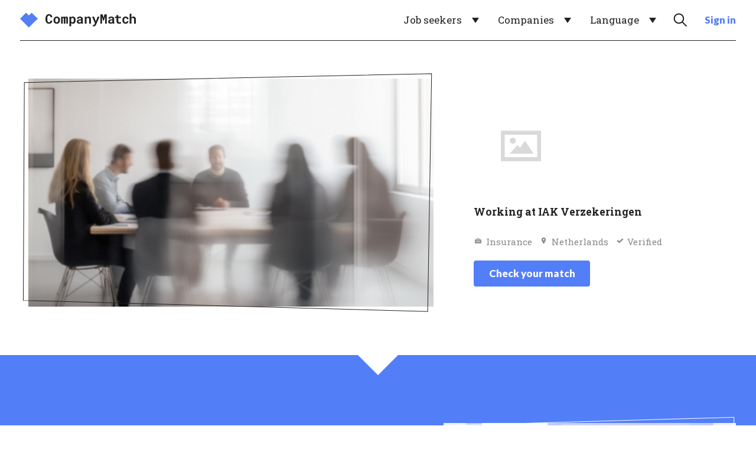

--- FILE ---
content_type: text/html; charset=utf-8
request_url: https://api.companymatch.me/en/careers/iak-verzekeringen-nl
body_size: 10119
content:
<!DOCTYPE html>
<html xmlns="http://www.w3.org/1999/xhtml" xml:lang="en"
      lang="en">
<head>
    <meta charset="utf-8">
    <meta name="viewport" content="width=device-width, initial-scale=1.0, maximum-scale=1.0, user-scalable=no"/>
    <meta name="csrf-token" content="xarSyh1sN67ccCZFiMdulcqNdAMIBFyttGnnqWpT">

    
    <title>CompanyMatch | IAK Verzekeringen careers: discover your match with our unique company culture</title>

    <meta property="og:title" content="IAK Verzekeringen careers: discover your match with our unique company culture"/>
    <meta name="description" content="Use CompanyMatch to discover your match with IAK Verzekeringen and (if you wish to) to let IAK Verzekeringen know that they can contact you.">
    <meta property="og:description" content="Use CompanyMatch to discover your match with IAK Verzekeringen and (if you wish to) to let IAK Verzekeringen know that they can contact you."/>
    <meta property="og:site_name" content="CompanyMatch"/>
    <meta property="og:type" content="website"/>
    <meta property="og:image" content="https://api.companymatch.me/img/home/og.jpg"/>

            <link rel="alternate" hreflang="en" href="https://api.companymatch.me/en/careers/iak-verzekeringen-nl"/>
        <meta property="og:locale" content="en"/>
        <link rel="alternate" hreflang="de" href="https://api.companymatch.me/de/careers/iak-verzekeringen-nl"/>
        <meta property="og:locale:alternate" content="de"/>
        <link rel="alternate" hreflang="fr" href="https://api.companymatch.me/fr/careers/iak-verzekeringen-nl"/>
        <meta property="og:locale:alternate" content="fr"/>
        <link rel="alternate" hreflang="nl" href="https://api.companymatch.me/nl/careers/iak-verzekeringen-nl"/>
        <meta property="og:locale:alternate" content="nl"/>
            
    <link rel="alternate" href="https://api.companymatch.me/careers/iak-verzekeringen-nl" hreflang="x-default" />

    <link rel="icon" href="https://api.companymatch.me/favicon/favicon.ico" sizes="any">
    <link rel="icon" href="https://api.companymatch.me/favicon/icon.svg" type="image/svg+xml">
    <link rel="apple-touch-icon" href="https://api.companymatch.me/favicon/apple-touch-icon.png">
    <link rel="manifest" href="https://api.companymatch.me/favicon/manifest.webmanifest">

    <link rel="modulepreload" as="script" href="https://api.companymatch.me/build/assets/_app-CSS1wO3K.js" /><script type="module" src="https://api.companymatch.me/build/assets/_app-CSS1wO3K.js"></script>        <link rel="preload" as="style" href="https://api.companymatch.me/build/assets/_app-C0ERjGCM.css" /><link rel="stylesheet" href="https://api.companymatch.me/build/assets/_app-C0ERjGCM.css" />
    
    <link rel="preconnect" href="https://fonts.googleapis.com">
    <link rel="preconnect" href="https://fonts.gstatic.com" crossorigin>
    <link href="https://fonts.googleapis.com/css2?family=Lato:ital,wght@0,100;0,300;0,400;0,700;0,900;1,100;1,300;1,400;1,700;1,900&family=Roboto+Slab:wght@100..900&display=swap" rel="stylesheet">

            <!-- Google tag (gtag.js) -->
<script async src="https://www.googletagmanager.com/gtag/js?id=G-RSX6TH1HEW"></script>
<script>
    window.dataLayer = window.dataLayer || [];
    function gtag(){dataLayer.push(arguments);}
    gtag('js', new Date());

    gtag('config', 'G-RSX6TH1HEW');
</script>    
    
    <script>
        const localeCode = 'en';
        const companyUniqueId = 'b44e3094-7d4f-4fb2-b8c4-0256f9284032';
        const userId = '';
        const shareUrl = '';
        const pagePath = 'careers/iak-verzekeringen-nl';
    </script>

    <script type="application/ld+json">{
    "@context": "https://schema.org",
    "@type": "WebPage",
    "name": "IAK Verzekeringen careers: discover your match with our unique company culture",
    "url": "https://api.companymatch.me/en/careers/iak-verzekeringen-nl",
    "description": "Use CompanyMatch to discover your match with IAK Verzekeringen and (if you wish to) to let IAK Verzekeringen know that they can contact you."
}</script>
    
    
                </head>

<body>

<div id="app" data-page="CompanyProfile" data-nav="" data-window="">
    <nav>
    <div class="container">
        <div class="wrap">
                            <a class="brand" href="https://api.companymatch.me/en">
                                            <svg version="1.1" xmlns="http://www.w3.org/2000/svg" xmlns:xlink="http://www.w3.org/1999/xlink" x="0px" y="0px"
	 viewBox="0 0 173 30" style="enable-background:new 0 0 173 30;" xml:space="preserve">
<polygon fill="var(--custom)" points="13.2,26 0,12.9 9,4 13.2,8.2 17.4,4 26.4,12.9 "/>
<path fill="var(--black)" d="M166.86,10.798c0.162-0.168,0.332-0.316,0.51-0.443c0.273-0.197,0.575-0.349,0.905-0.457
	c0.33-0.108,0.68-0.162,1.048-0.162c0.54,0,1.035,0.081,1.486,0.243c0.451,0.162,0.838,0.414,1.162,0.757
	c0.324,0.343,0.576,0.783,0.757,1.32c0.181,0.537,0.272,1.183,0.272,1.939v6.241h-2.649v-6.26c0-0.368-0.046-0.686-0.138-0.953
	c-0.092-0.267-0.224-0.483-0.395-0.648c-0.172-0.165-0.378-0.287-0.619-0.367c-0.242-0.079-0.515-0.119-0.819-0.119
	c-0.235,0-0.454,0.022-0.657,0.067c-0.203,0.045-0.387,0.111-0.553,0.2c-0.152,0.076-0.291,0.168-0.415,0.276
	c-0.124,0.108-0.237,0.229-0.338,0.362v7.441h-2.649V5.601h2.649v5.745C166.55,11.149,166.698,10.967,166.86,10.798 M158.367,18.197
	c0.235-0.076,0.441-0.184,0.619-0.324c0.178-0.14,0.316-0.308,0.414-0.505c0.098-0.197,0.141-0.416,0.129-0.657h2.496
	c0.013,0.533-0.097,1.029-0.329,1.486c-0.232,0.457-0.548,0.851-0.948,1.181c-0.4,0.33-0.866,0.589-1.396,0.776
	c-0.53,0.187-1.091,0.281-1.682,0.281c-0.8,0-1.502-0.135-2.106-0.405c-0.603-0.27-1.105-0.64-1.505-1.11
	c-0.407-0.47-0.713-1.021-0.919-1.653c-0.206-0.632-0.31-1.31-0.31-2.034v-0.286c0-0.724,0.102-1.402,0.305-2.034
	c0.203-0.632,0.508-1.183,0.915-1.653c0.406-0.47,0.91-0.842,1.51-1.115c0.6-0.273,1.297-0.41,2.091-0.41
	c0.635,0,1.223,0.095,1.763,0.286c0.54,0.191,1.007,0.457,1.401,0.8c0.387,0.349,0.689,0.77,0.905,1.262
	c0.216,0.492,0.317,1.043,0.305,1.653h-2.496c0.013-0.254-0.025-0.495-0.114-0.724c-0.089-0.229-0.219-0.425-0.391-0.591
	c-0.171-0.165-0.378-0.297-0.619-0.395c-0.241-0.098-0.505-0.148-0.791-0.148c-0.419,0-0.766,0.086-1.039,0.257
	c-0.273,0.171-0.489,0.4-0.648,0.686c-0.165,0.286-0.281,0.613-0.348,0.981c-0.067,0.368-0.1,0.75-0.1,1.143v0.286
	c0,0.4,0.032,0.786,0.095,1.158c0.063,0.371,0.178,0.697,0.343,0.977c0.159,0.286,0.376,0.514,0.653,0.686
	c0.276,0.171,0.627,0.257,1.053,0.257C157.884,18.311,158.132,18.273,158.367,18.197 M146.766,9.927h3.849v1.953h-3.849v4.43
	c0,0.375,0.043,0.688,0.129,0.938c0.086,0.251,0.208,0.449,0.367,0.595c0.159,0.152,0.351,0.26,0.576,0.324
	c0.225,0.064,0.478,0.095,0.757,0.095c0.203,0,0.411-0.009,0.624-0.029c0.213-0.019,0.418-0.044,0.615-0.076
	c0.191-0.025,0.37-0.054,0.538-0.086c0.168-0.032,0.313-0.063,0.434-0.095l0.257,1.82c-0.184,0.108-0.4,0.202-0.648,0.281
	c-0.248,0.08-0.511,0.145-0.791,0.195c-0.28,0.051-0.57,0.091-0.872,0.119c-0.302,0.029-0.599,0.043-0.891,0.043
	c-0.565,0-1.078-0.075-1.539-0.224c-0.461-0.149-0.853-0.383-1.177-0.7c-0.33-0.311-0.584-0.71-0.762-1.196
	c-0.178-0.486-0.267-1.069-0.267-1.748V11.88h-2.353V9.927h2.353V7.402h2.649V9.927z M136.526,18.282
	c0.229-0.063,0.435-0.146,0.619-0.248c0.184-0.102,0.343-0.217,0.476-0.348c0.133-0.13,0.238-0.262,0.314-0.395v-1.772h-1.353
	c-0.413,0-0.766,0.04-1.058,0.119c-0.292,0.079-0.53,0.189-0.715,0.329c-0.184,0.146-0.321,0.319-0.41,0.519
	c-0.089,0.2-0.133,0.418-0.133,0.653c0,0.184,0.033,0.354,0.1,0.51c0.067,0.156,0.163,0.287,0.291,0.395
	c0.127,0.102,0.284,0.183,0.472,0.243c0.187,0.06,0.405,0.091,0.653,0.091C136.05,18.377,136.297,18.346,136.526,18.282
	 M138.146,19.797c-0.045-0.165-0.083-0.34-0.114-0.524c-0.146,0.159-0.314,0.308-0.505,0.448c-0.191,0.14-0.4,0.26-0.629,0.362
	c-0.235,0.108-0.492,0.192-0.772,0.253c-0.28,0.06-0.581,0.091-0.905,0.091c-0.527,0-1.011-0.076-1.453-0.229
	c-0.442-0.152-0.821-0.365-1.139-0.638c-0.318-0.273-0.565-0.599-0.743-0.977c-0.178-0.378-0.267-0.789-0.267-1.234
	c0-0.572,0.111-1.078,0.333-1.52c0.222-0.441,0.556-0.805,1-1.091c0.4-0.26,0.894-0.459,1.481-0.595
	c0.587-0.137,1.262-0.205,2.025-0.205h1.477v-0.61c0-0.241-0.038-0.459-0.114-0.653c-0.076-0.194-0.191-0.36-0.343-0.5
	c-0.159-0.146-0.357-0.259-0.595-0.338c-0.238-0.079-0.516-0.119-0.834-0.119c-0.28,0-0.521,0.033-0.724,0.1
	c-0.203,0.067-0.368,0.16-0.495,0.281c-0.114,0.108-0.199,0.238-0.253,0.391c-0.054,0.152-0.081,0.321-0.081,0.505h-2.649
	c0-0.438,0.097-0.854,0.291-1.248c0.194-0.394,0.478-0.74,0.853-1.039c0.368-0.299,0.821-0.535,1.358-0.71
	c0.537-0.175,1.151-0.262,1.843-0.262c0.622,0,1.202,0.076,1.739,0.229c0.537,0.152,1.002,0.378,1.396,0.676
	c0.394,0.299,0.702,0.675,0.924,1.129c0.222,0.454,0.333,0.98,0.333,1.577v4.421c0,0.553,0.035,1.01,0.105,1.372
	c0.07,0.362,0.171,0.673,0.305,0.934v0.162h-2.687C138.244,20.108,138.19,19.962,138.146,19.797 M124.664,11.575l1.496-5.211h3.325
	v13.872h-2.458v-4.106l0.114-6.488l-1.82,6.021h-1.324l-1.629-5.764l0.114,6.231v4.106h-2.458V6.363h3.325L124.664,11.575z
	 M109.416,24.351c-0.187-0.032-0.395-0.079-0.624-0.143l0.324-2.02c0.108,0,0.246,0.005,0.414,0.014
	c0.168,0.009,0.303,0.014,0.405,0.014c0.21,0,0.395-0.065,0.557-0.195c0.162-0.13,0.3-0.271,0.415-0.424
	c0.114-0.152,0.198-0.267,0.253-0.343c0.054-0.076,0.119-0.184,0.195-0.324l0.61-1.134l-4.364-9.87h2.896l2.363,6.04l0.286,1.048
	l0.391-1.029l2.353-6.059h2.925l-5.23,11.852c-0.114,0.26-0.262,0.543-0.443,0.848c-0.181,0.305-0.408,0.587-0.681,0.848
	c-0.273,0.26-0.605,0.479-0.996,0.657c-0.391,0.178-0.853,0.267-1.386,0.267C109.824,24.399,109.603,24.383,109.416,24.351
	 M96.739,9.927h2.401l0.162,1.429c0.133-0.191,0.279-0.365,0.438-0.524c0.159-0.159,0.327-0.302,0.505-0.429
	c0.305-0.216,0.638-0.381,1-0.495c0.362-0.114,0.746-0.171,1.153-0.171c0.521,0,0.997,0.076,1.429,0.229
	c0.432,0.152,0.807,0.394,1.124,0.724c0.311,0.337,0.554,0.767,0.729,1.291c0.175,0.524,0.262,1.161,0.262,1.91v6.345h-2.649v-6.307
	c0-0.406-0.046-0.741-0.138-1.005c-0.092-0.264-0.224-0.472-0.395-0.624c-0.171-0.152-0.378-0.259-0.619-0.319
	c-0.241-0.06-0.514-0.09-0.819-0.09c-0.254,0-0.488,0.029-0.7,0.086c-0.213,0.057-0.402,0.143-0.567,0.257
	c-0.133,0.083-0.254,0.181-0.362,0.295c-0.108,0.114-0.206,0.241-0.295,0.381v7.327h-2.658V9.927z M89.689,18.282
	c0.229-0.063,0.435-0.146,0.619-0.248c0.184-0.102,0.343-0.217,0.476-0.348c0.133-0.13,0.238-0.262,0.314-0.395v-1.772h-1.353
	c-0.413,0-0.765,0.04-1.057,0.119c-0.292,0.079-0.53,0.189-0.715,0.329c-0.184,0.146-0.321,0.319-0.41,0.519
	c-0.089,0.2-0.133,0.418-0.133,0.653c0,0.184,0.033,0.354,0.1,0.51s0.163,0.287,0.291,0.395c0.127,0.102,0.284,0.183,0.472,0.243
	c0.187,0.06,0.405,0.091,0.653,0.091C89.213,18.377,89.46,18.346,89.689,18.282 M91.309,19.797c-0.045-0.165-0.083-0.34-0.114-0.524
	c-0.146,0.159-0.314,0.308-0.505,0.448c-0.191,0.14-0.4,0.26-0.629,0.362c-0.235,0.108-0.492,0.192-0.772,0.253
	c-0.28,0.06-0.581,0.091-0.905,0.091c-0.527,0-1.012-0.076-1.453-0.229c-0.442-0.152-0.821-0.365-1.139-0.638
	c-0.318-0.273-0.565-0.599-0.743-0.977c-0.178-0.378-0.267-0.789-0.267-1.234c0-0.572,0.111-1.078,0.333-1.52
	c0.222-0.441,0.556-0.805,1-1.091c0.4-0.26,0.894-0.459,1.482-0.595c0.587-0.137,1.262-0.205,2.025-0.205h1.477v-0.61
	c0-0.241-0.038-0.459-0.114-0.653c-0.076-0.194-0.191-0.36-0.343-0.5c-0.159-0.146-0.357-0.259-0.595-0.338
	c-0.238-0.079-0.516-0.119-0.834-0.119c-0.28,0-0.521,0.033-0.724,0.1c-0.203,0.067-0.368,0.16-0.495,0.281
	c-0.114,0.108-0.199,0.238-0.253,0.391c-0.054,0.152-0.081,0.321-0.081,0.505h-2.649c0-0.438,0.097-0.854,0.291-1.248
	c0.194-0.394,0.478-0.74,0.853-1.039c0.368-0.299,0.821-0.535,1.358-0.71c0.537-0.175,1.151-0.262,1.844-0.262
	c0.622,0,1.202,0.076,1.739,0.229c0.537,0.152,1.002,0.378,1.396,0.676c0.394,0.299,0.702,0.675,0.924,1.129
	c0.222,0.454,0.333,0.98,0.333,1.577v4.421c0,0.553,0.035,1.01,0.105,1.372c0.07,0.362,0.171,0.673,0.305,0.934v0.162h-2.687
	C91.407,20.108,91.353,19.962,91.309,19.797 M80.211,13.762c-0.079-0.378-0.202-0.707-0.367-0.986
	c-0.171-0.273-0.389-0.489-0.653-0.648c-0.264-0.159-0.583-0.238-0.957-0.238c-0.216,0-0.413,0.021-0.591,0.062
	c-0.178,0.041-0.34,0.1-0.486,0.176c-0.165,0.089-0.31,0.2-0.434,0.333c-0.124,0.133-0.23,0.289-0.319,0.467v4.306
	c0.082,0.165,0.182,0.314,0.3,0.448c0.117,0.133,0.253,0.248,0.405,0.343c0.146,0.089,0.314,0.157,0.505,0.205
	c0.191,0.048,0.403,0.071,0.638,0.071c0.375,0,0.694-0.082,0.957-0.248c0.264-0.165,0.478-0.391,0.643-0.676
	c0.165-0.286,0.286-0.618,0.362-0.996c0.076-0.378,0.114-0.78,0.114-1.205v-0.2C80.33,14.544,80.291,14.139,80.211,13.762
	 M73.756,9.927h2.449l0.095,1.01c0.14-0.171,0.292-0.325,0.457-0.462c0.165-0.137,0.343-0.256,0.533-0.357
	c0.229-0.121,0.481-0.214,0.757-0.281c0.276-0.067,0.573-0.1,0.891-0.1c0.654,0,1.232,0.125,1.734,0.376
	c0.502,0.251,0.924,0.605,1.267,1.062c0.343,0.464,0.602,1.018,0.777,1.663c0.175,0.645,0.262,1.358,0.262,2.139v0.2
	c0,0.75-0.087,1.445-0.262,2.087c-0.175,0.642-0.43,1.194-0.767,1.658c-0.343,0.47-0.766,0.838-1.267,1.105
	c-0.502,0.267-1.077,0.4-1.724,0.4c-0.343,0-0.659-0.037-0.948-0.11c-0.289-0.073-0.557-0.179-0.805-0.319
	c-0.146-0.089-0.286-0.187-0.419-0.295c-0.133-0.108-0.26-0.229-0.381-0.362v4.859h-2.649V9.927z M63.734,11.175
	c0.197-0.445,0.468-0.796,0.815-1.053c0.346-0.257,0.767-0.386,1.262-0.386c0.241,0,0.457,0.029,0.648,0.086
	c0.191,0.057,0.356,0.146,0.495,0.267c0.108,0.089,0.202,0.195,0.281,0.319c0.079,0.124,0.148,0.265,0.205,0.424
	c0.089-0.152,0.189-0.291,0.3-0.414c0.111-0.124,0.233-0.23,0.367-0.319c0.165-0.114,0.353-0.203,0.562-0.267
	c0.21-0.063,0.438-0.095,0.686-0.095c0.311,0,0.602,0.057,0.872,0.171c0.27,0.114,0.506,0.295,0.71,0.543
	c0.197,0.254,0.351,0.58,0.462,0.977c0.111,0.397,0.167,0.881,0.167,1.453v7.355h-2.41v-7.365c0-0.197-0.021-0.359-0.062-0.486
	c-0.041-0.127-0.097-0.229-0.167-0.305c-0.07-0.07-0.151-0.119-0.243-0.148c-0.092-0.029-0.186-0.043-0.281-0.043
	c-0.102,0-0.192,0.013-0.271,0.038c-0.08,0.025-0.154,0.06-0.224,0.105c-0.057,0.045-0.108,0.094-0.152,0.148
	c-0.045,0.054-0.083,0.116-0.114,0.186v0.086v0.181v7.603h-2.334v-7.374c0-0.197-0.019-0.359-0.057-0.486
	c-0.038-0.127-0.089-0.225-0.152-0.295c-0.07-0.07-0.149-0.119-0.238-0.148c-0.089-0.029-0.184-0.043-0.286-0.043
	c-0.114,0-0.216,0.019-0.305,0.057c-0.089,0.038-0.168,0.092-0.238,0.162c-0.051,0.051-0.095,0.111-0.133,0.181
	c-0.038,0.07-0.073,0.146-0.105,0.229v7.717h-2.41V9.927h2.277L63.734,11.175z M52.71,16.401c0.083,0.378,0.213,0.707,0.391,0.986
	c0.178,0.286,0.408,0.511,0.691,0.676c0.283,0.165,0.624,0.248,1.024,0.248c0.387,0,0.721-0.083,1-0.248
	c0.279-0.165,0.508-0.391,0.686-0.676c0.172-0.279,0.299-0.608,0.381-0.986c0.083-0.378,0.124-0.783,0.124-1.215v-0.2
	c0-0.419-0.041-0.816-0.124-1.191c-0.083-0.375-0.21-0.705-0.381-0.991c-0.178-0.286-0.407-0.511-0.686-0.676
	c-0.28-0.165-0.619-0.248-1.019-0.248c-0.394,0-0.73,0.083-1.01,0.248c-0.28,0.165-0.508,0.391-0.686,0.676
	c-0.178,0.286-0.308,0.616-0.391,0.991c-0.083,0.375-0.124,0.772-0.124,1.191v0.2C52.586,15.618,52.628,16.023,52.71,16.401
	 M50.262,12.904c0.216-0.638,0.534-1.192,0.953-1.663c0.413-0.47,0.919-0.838,1.52-1.105c0.6-0.267,1.288-0.4,2.063-0.4
	c0.775,0,1.464,0.133,2.068,0.4c0.603,0.267,1.115,0.635,1.534,1.105c0.413,0.47,0.727,1.024,0.943,1.663
	c0.216,0.638,0.324,1.332,0.324,2.082v0.2c0,0.756-0.108,1.453-0.324,2.091c-0.216,0.638-0.53,1.193-0.943,1.663
	c-0.413,0.47-0.921,0.837-1.524,1.1c-0.604,0.264-1.29,0.395-2.058,0.395c-0.775,0-1.466-0.132-2.072-0.395
	c-0.607-0.263-1.116-0.63-1.529-1.1c-0.419-0.47-0.737-1.024-0.953-1.663c-0.216-0.638-0.324-1.335-0.324-2.091v-0.2
	C49.938,14.236,50.046,13.542,50.262,12.904 M47.675,17.777c-0.257,0.559-0.602,1.035-1.034,1.429
	c-0.432,0.394-0.946,0.697-1.543,0.91c-0.597,0.213-1.258,0.319-1.982,0.319c-0.572,0-1.1-0.075-1.586-0.224
	c-0.486-0.149-0.923-0.364-1.31-0.643c-0.356-0.26-0.672-0.575-0.948-0.943c-0.276-0.368-0.51-0.775-0.7-1.22
	c-0.184-0.444-0.326-0.934-0.424-1.467C38.049,15.405,38,14.84,38,14.243v-1.867c0-0.559,0.044-1.091,0.133-1.596
	c0.089-0.505,0.222-0.973,0.4-1.405c0.203-0.527,0.47-0.997,0.8-1.41c0.33-0.413,0.705-0.762,1.124-1.048
	c0.375-0.241,0.786-0.427,1.234-0.557c0.448-0.13,0.929-0.195,1.443-0.195c0.762,0,1.44,0.108,2.034,0.324
	c0.594,0.216,1.1,0.524,1.52,0.924c0.419,0.4,0.749,0.889,0.991,1.467c0.241,0.578,0.394,1.229,0.457,1.953h-2.668
	c-0.025-0.413-0.087-0.775-0.186-1.086c-0.099-0.311-0.24-0.572-0.424-0.781c-0.191-0.203-0.427-0.357-0.71-0.462
	c-0.283-0.105-0.621-0.157-1.015-0.157c-0.21,0-0.405,0.022-0.586,0.067c-0.181,0.045-0.348,0.111-0.5,0.2
	c-0.261,0.153-0.481,0.37-0.662,0.653c-0.181,0.283-0.326,0.611-0.434,0.986c-0.083,0.292-0.143,0.614-0.181,0.967
	c-0.038,0.353-0.057,0.732-0.057,1.139v1.886c0,0.553,0.03,1.046,0.091,1.481c0.06,0.435,0.154,0.815,0.281,1.139
	c0.089,0.222,0.195,0.419,0.319,0.591c0.124,0.172,0.265,0.314,0.424,0.429c0.172,0.127,0.364,0.221,0.576,0.281
	c0.213,0.06,0.449,0.091,0.71,0.091c0.349,0,0.664-0.044,0.943-0.133c0.279-0.089,0.518-0.229,0.715-0.419
	c0.197-0.191,0.353-0.435,0.467-0.734c0.114-0.299,0.184-0.657,0.21-1.077h2.677C48.083,16.59,47.932,17.218,47.675,17.777"/>
</svg>
                                    </a>
            
                            <div class="nav-bar-mobile">

                                                                        <div class="nav-item">
                                <div data-role="SignInButton" class="icon">
                                        <svg version="1.1" xmlns="http://www.w3.org/2000/svg" x="0px" y="0px" viewBox="0 0 30 30" style="enable-background:new 0 0 30 30;" xml:space="preserve">
<path d="M2.5,27.5c0-1.1,0-2.8,0.7-3.6c2.1-2.3,8.3-1.2,9-5.1c0.6-3.2-3.2-5.4-2.7-11.1c0.2-2.6,1.4-5.3,5.5-5.3h0
	c4.1,0,5.3,2.7,5.5,5.3c0.5,5.7-3.3,7.9-2.7,11.1c0.7,3.9,6.9,2.8,9,5.1c0.7,0.8,0.8,2.5,0.7,3.6"/>
</svg>
                                </div>
                            </div>
                                            
                    <div class="nav-item">
                        <div data-role="MenuToggle" class="icon menu-toggle">
                            <svg version="1.1" viewBox="0 0 10 10">
                                <g>
                                    <rect x="1" y="4.5" width="8" height="1"
                                          style="transform: rotate(0deg) translate(0,-3px);"/>
                                    <rect x="1" y="4.5" width="8" height="1"/>
                                    <rect x="1" y="4.5" width="8" height="1"
                                          style="transform: rotate(0deg) translate(0,3px);"/>
                                </g>
                            </svg>
                        </div>
                    </div>
                </div>
            

            <div class="nav-bar">
                                                            <div class="nav-item menu-list ">
                            <a class="label"
                               href="https://api.companymatch.me/en">Job seekers</a>
                            <ul class="menu">
                                <li>
                                    <div data-role="SignUpJobseeker">Sign-up</div>
                                </li>
                                <li>
                                    <a href="https://api.companymatch.me/en#section-how-it-works">How does it work?</a>
                                </li>
                                <li>
                                    <a href="https://api.companymatch.me/en/industries">All companies</a>
                                </li>
                            </ul>
                        </div>

                        <div class="nav-item menu-list ">
                            <a class="label"
                               href="https://api.companymatch.me/en/product-tour">Companies</a>
                            <ul class="menu">
                                <li>
                                    <div data-role="SignUpCompany">Sign-up</div>
                                </li>
                                <li>
                                    <a href="https://api.companymatch.me/en/product-tour">Product tour</a>
                                </li>
                                <li>
                                    <a href="https://api.companymatch.me/en/product-tour#section-pricing">Pricing</a>
                                </li>
                            </ul>
                        </div>
                    
                                    
                                    <div class="nav-item menu-list">
                        <div class="label">Language</div>
                        <ul class="menu">
                                                            <li>
                                    <a rel="alternate" hreflang="en"
                                       href="https://api.companymatch.me/en/careers/iak-verzekeringen-nl"
                                       class="active">
                                        English
                                    </a>
                                </li>
                                                            <li>
                                    <a rel="alternate" hreflang="de"
                                       href="https://api.companymatch.me/de/careers/iak-verzekeringen-nl"
                                       class="">
                                        Deutsch
                                    </a>
                                </li>
                                                            <li>
                                    <a rel="alternate" hreflang="fr"
                                       href="https://api.companymatch.me/fr/careers/iak-verzekeringen-nl"
                                       class="">
                                        Français
                                    </a>
                                </li>
                                                            <li>
                                    <a rel="alternate" hreflang="nl"
                                       href="https://api.companymatch.me/nl/careers/iak-verzekeringen-nl"
                                       class="">
                                        Nederlands
                                    </a>
                                </li>
                                                    </ul>
                    </div>
                
                
                                    <div class="nav-item icon xs-hide" data-role="SearchCompanies">
                        <div class="search">
                            <svg version="1.1" viewBox="0 0 10 10">
                                <path d="M7,4c0,1.7-1.3,3-3,3S1,5.7,1,4s1.3-3,3-3S7,2.3,7,4z M9,9L6.1,6.1"/>
                            </svg>
                        </div>
                    </div>

                                            <div class="nav-item">
                            <button class="color--custom quiet"
                                    data-role="SignInButton"
                                    data-redirect="https://api.companymatch.me/en/careers/iak-verzekeringen-nl">Sign in</button>
                        </div>
                                    
            </div>
        </div>
    </div>
</nav>    <div class="page">
        
    <div data-class="CompanyProfile">


        <header                 class="background-color--white color--black">

            <div class="container">

                
                
                <div class="row no-gap align-items-center s-hide xs-hide">
                    <div class="col">
                        <div class="wrap">
                            <div class="media" data-component="Outlined" data-ratio="16-9">
                                <img src="https://api.companymatch.me/img/placeholder/header/3.jpg"/>
                            </div>
                        </div>
                    </div>

                    <div class="col fixed">
                        <div class="wrap">
                            <div class="block no-padding company-block">

                                <div class="top-bar">
                                    <div class="media">
                                        <img class="logo"
                                             src="https://api.companymatch.me/img/placeholder/logo.png"
                                             alt="IAK Verzekeringen"/>
                                    </div>
                                </div>

                                <div class="bottom-bar" data-role="CompanyDetails">
                                    <p>
    <span class="company">
        <span class="text">
                            <span>Working at IAK Verzekeringen</span>
                    </span>
    </span>

            <span class="item">
                <span class="icon industry"></span>
                <span class="text">
                    <span>Insurance</span>
                </span>
            </span>
    
                                                                                                                                                                                                                                                                                                                                                                                                                                                                                                                                                                                                                                                                                                                                                                                                                                                                                                                                                                                                                                                                                                                                                                                                                                                                                                                                                                                    <span class="item">
                <span class="icon country"></span>
                <span class="text">
                    <span>Netherlands</span>
                </span>
            </span>
            
    
    
    
    <span class="item">
            <span class="icon verified"></span>
            <span class="text">
                <span>Verified</span>
            </span>
        </span>
</p>                                </div>

                                                                    <button class="primary background-color--custom" data-role="SignUpJobseeker"
                                            data-class="Event"
                                            data-event-hash="[base64]">Check your match</button>
                                                            </div>
                        </div>
                    </div>
                </div>

                
                <div class="block company-block l-hide m-hide s-show">
                    <div class="top-bar">
                        <div class="header"
                             style="background-image:url(https://api.companymatch.me/img/placeholder/header/3.jpg)"></div>
                        <div class="media" data-component="OutlinedRound">
                            <img class="logo" src="https://api.companymatch.me/img/placeholder/logo.png"
                                 alt="IAK Verzekeringen"/>
                        </div>
                    </div>

                    <div class="bottom-bar" data-role="CompanyDetails">
                        <div class="wrap">
                            <p>
    <span class="company">
        <span class="text">
                            <span>Working at IAK Verzekeringen</span>
                    </span>
    </span>

            <span class="item">
                <span class="icon industry"></span>
                <span class="text">
                    <span>Insurance</span>
                </span>
            </span>
    
                                                                                                                                                                                                                                                                                                                                                                                                                                                                                                                                                                                                                                                                                                                                                                                                                                                                                                                                                                                                                                                                                                                                                                                                                                                                                                                                                                                    <span class="item">
                <span class="icon country"></span>
                <span class="text">
                    <span>Netherlands</span>
                </span>
            </span>
            
    
    
    
    <span class="item">
            <span class="icon verified"></span>
            <span class="text">
                <span>Verified</span>
            </span>
        </span>
</p>                        </div>
                    </div>

                                    </div>
            </div>

        </header>

        <section class="background-color--custom color--white" id="section-match">
            <div class="section-arrow color--white"></div>

            <div class="container">
                <div class="row no-gap align-items-center">

                                            
                        <div class="col">
                            <div class="wrap">
                                <h2 data-component="Accent"
                                    data-color="var(--white)">Discover your match with <span>IAK Verzekeringen</span></h2>
                                <p>The fit on Company Culture is an important part in the hiring process of IAK Verzekeringen. Because people are happier, perform better and achieve more when they work for a company that aligns with their ambition and values. Do you fit with IAK Verzekeringen?</p>
                                <button class="background-color--white color--custom" data-role="SignUpJobseeker"
                                        data-class="Event" data-event-hash="[base64]"><span
                                            data-component="Arrow"
                                            data-color="var(--white)"></span>Check your match</button>
                            </div>
                        </div>

                        <div class="col fixed">
                            <div class="wrap">
                                <div class="media" data-component="Outlined" data-ratio="4-3">
                                    <div data-component="MediaSlider">
                                        <div class="media-wrapper example-match-report">
    <img src="https://api.companymatch.me/img/complex-media-wrappers/4-3/match-report.png"/>
    <div class="overlay viewport">
        <a href="https://api.companymatch.me/en/example-matchreport/L1J4K1VqM3YyMUZ3cThkbnNaQjI3aElaWWxnTlVmeUFZWEZXQU9relc1MTJlQkVXbTJhdldPQlNpdmRKbkhxUA==" class="button background-color--custom color--white" target="_blank">Check example</a>
    </div>
</div>                                    </div>
                                </div>
                            </div>
                        </div>
                                    </div>
            </div>
        </section>

        
        
        
        
        <section id="section-alternative-companies" class="background-color--white">
            <div class="container">
                <div class="row align-items-center">
                    <div class="col">
                        <div class="wrap text--center">
                            <h4>Other interesting companies</h4>
                            <p>Are you curious about other fine companies? Check out these companies.</p>

                            <div class="spacer"></div>

                            <div data-component="ConfettiBackdrop" class="top-left">
                                <div data-component="Scroller" data-scroll="x" class="large-no-scroll">
    <div class="scroll">
                    <a href="https://api.companymatch.me/en/careers/lidl-nederland-nl" class="block background-color--white color--black company-block">
    <div class="top-bar">
        <div class="header"
             style="background-image:url(/upload/header-thumbnail/10690446-5e97-44d1-8107-1d7e582e11fc.jpg?v=8123)"></div>
        <div class="media" data-component="OutlinedRound">
            <img class="logo" src="/upload/logo/10690446-5e97-44d1-8107-1d7e582e11fc.png?v=8123" alt="Lidl Nederland careers: discover your match with our unique company culture "/>
        </div>
    </div>

    <div class="bottom-bar" data-role="CompanyDetails">
        <p>
    <span class="company">
        <span class="text">
                            <span>Working at Lidl Nederland</span>
                    </span>
    </span>

            <span class="item">
                <span class="icon industry"></span>
                <span class="text">
                    <span>Consumer Goods &amp; Retail</span>
                </span>
            </span>
    
                                                                                                                                                                                                                                                                                                                                                                                                                                                                                                                                                                                                                                                                                                                                                                                                                                                                                                                                                                                                                                                                                                                                                                                                                                                                                                                                                                                    <span class="item">
                <span class="icon country"></span>
                <span class="text">
                    <span>Netherlands</span>
                </span>
            </span>
            
            <span class="item">
                <span class="icon equal-opportunities"></span>
                <span class="text">
                    <span>Equal pay</span>
                </span>
            </span>
    
            <span class="item">
                <span class="icon diversity"></span>
                <span class="text">
                    <span>Diversity and inclusion policy</span>
                </span>
            </span>
    
            <span class="item">
            <span class="icon top-employer"></span>
            <span class="text">
                <span>Top Employer</span>
            </span>
        </span>
    
    <span class="item">
            <span class="icon verified"></span>
            <span class="text">
                <span>Verified</span>
            </span>
        </span>
</p>    </div>
</a>                    <a href="https://api.companymatch.me/en/careers/wender-nl" class="block background-color--white color--black company-block">
    <div class="top-bar">
        <div class="header"
             style="background-image:url(/upload/header-thumbnail/0c1aea08-3359-4b38-8535-c56dc52d293e.jpg?v=4784)"></div>
        <div class="media" data-component="OutlinedRound">
            <img class="logo" src="/upload/logo/0c1aea08-3359-4b38-8535-c56dc52d293e.png?v=4784" alt="Wender careers: discover your match with our unique company culture "/>
        </div>
    </div>

    <div class="bottom-bar" data-role="CompanyDetails">
        <p>
    <span class="company">
        <span class="text">
                            <span>Working at Wender</span>
                    </span>
    </span>

            <span class="item">
                <span class="icon industry"></span>
                <span class="text">
                    <span>Health &amp; Social Services</span>
                </span>
            </span>
    
                                                                                                                                                                                                                                                                                                                                                                                                                                                                                                                                                                                                                                                                                                                                                                                                                                                                                                                                                                                                                                                                                                                                                                                                                                                                                                                                                                                    <span class="item">
                <span class="icon country"></span>
                <span class="text">
                    <span>Netherlands</span>
                </span>
            </span>
            
            <span class="item">
                <span class="icon equal-opportunities"></span>
                <span class="text">
                    <span>Equal pay</span>
                </span>
            </span>
    
            <span class="item">
                <span class="icon diversity"></span>
                <span class="text">
                    <span>Diversity and inclusion policy</span>
                </span>
            </span>
    
            <span class="item">
            <span class="icon top-employer"></span>
            <span class="text">
                <span>Top Employer</span>
            </span>
        </span>
    
    <span class="item">
            <span class="icon verified"></span>
            <span class="text">
                <span>Verified</span>
            </span>
        </span>
</p>    </div>
</a>                    <a href="https://api.companymatch.me/en/careers/yulius-nl" class="block background-color--white color--black company-block">
    <div class="top-bar">
        <div class="header"
             style="background-image:url(/upload/header-thumbnail/e929b2e9-6736-4d1f-8588-88c882de3a4a.jpg?v=1185)"></div>
        <div class="media" data-component="OutlinedRound">
            <img class="logo" src="/upload/logo/e929b2e9-6736-4d1f-8588-88c882de3a4a.png?v=1185" alt="Yulius careers: discover your match with our unique company culture "/>
        </div>
    </div>

    <div class="bottom-bar" data-role="CompanyDetails">
        <p>
    <span class="company">
        <span class="text">
                            <span>Working at Yulius</span>
                    </span>
    </span>

            <span class="item">
                <span class="icon industry"></span>
                <span class="text">
                    <span>Health &amp; Social Services</span>
                </span>
            </span>
    
                                                                                                                                                                                                                                                                                                                                                                                                                                                                                                                                                                                                                                                                                                                                                                                                                                                                                                                                                                                                                                                                                                                                                                                                                                                                                                                                                                                    <span class="item">
                <span class="icon country"></span>
                <span class="text">
                    <span>Netherlands</span>
                </span>
            </span>
            
            <span class="item">
                <span class="icon equal-opportunities"></span>
                <span class="text">
                    <span>Equal pay</span>
                </span>
            </span>
    
    
            <span class="item">
            <span class="icon top-employer"></span>
            <span class="text">
                <span>Top Employer</span>
            </span>
        </span>
    
    <span class="item">
            <span class="icon verified"></span>
            <span class="text">
                <span>Verified</span>
            </span>
        </span>
</p>    </div>
</a>                    <a href="https://api.companymatch.me/en/careers/nn-group-nl" class="block background-color--white color--black company-block">
    <div class="top-bar">
        <div class="header"
             style="background-image:url(/upload/header-thumbnail/10aa2bb3-8dff-4e2c-953b-b63a243ebdbb.jpg)"></div>
        <div class="media" data-component="OutlinedRound">
            <img class="logo" src="/upload/profile/10aa2bb3-8dff-4e2c-953b-b63a243ebdbb-nl.png" alt="NN Group careers: discover your match with our unique company culture "/>
        </div>
    </div>

    <div class="bottom-bar" data-role="CompanyDetails">
        <p>
    <span class="company">
        <span class="text">
                            <span>Working at NN Group</span>
                    </span>
    </span>

            <span class="item">
                <span class="icon industry"></span>
                <span class="text">
                    <span>Financial services</span>
                </span>
            </span>
    
                                                                                                                                                                                                                                                                                                                                                                                                                                                                                                                                                                                                                                                                                                                                                                                                                                                                                                                                                                                                                                                                                                                                                                                                                                                                                                                                                                                    <span class="item">
                <span class="icon country"></span>
                <span class="text">
                    <span>Netherlands</span>
                </span>
            </span>
            
            <span class="item">
                <span class="icon equal-opportunities"></span>
                <span class="text">
                    <span>Equal pay</span>
                </span>
            </span>
    
            <span class="item">
                <span class="icon diversity"></span>
                <span class="text">
                    <span>Diversity and inclusion policy</span>
                </span>
            </span>
    
            <span class="item">
            <span class="icon top-employer"></span>
            <span class="text">
                <span>Top Employer</span>
            </span>
        </span>
    
    <span class="item">
            <span class="icon verified"></span>
            <span class="text">
                <span>Verified</span>
            </span>
        </span>
</p>    </div>
</a>                    <a href="https://api.companymatch.me/en/careers/zungo-pestcontrol-nl" class="block background-color--white color--black company-block">
    <div class="top-bar">
        <div class="header"
             style="background-image:url(/upload/header-thumbnail/67e3094c-e68a-4cf4-9378-64efea71f37a.jpg?v=0799)"></div>
        <div class="media" data-component="OutlinedRound">
            <img class="logo" src="/upload/logo/67e3094c-e68a-4cf4-9378-64efea71f37a.png?v=0799" alt="ZUNGO PestControl careers: discover your match with our unique company culture "/>
        </div>
    </div>

    <div class="bottom-bar" data-role="CompanyDetails">
        <p>
    <span class="company">
        <span class="text">
                            <span>Working at ZUNGO PestControl</span>
                    </span>
    </span>

            <span class="item">
                <span class="icon industry"></span>
                <span class="text">
                    <span>Other</span>
                </span>
            </span>
    
                                                                                                                                                                                                                                                                                                                                                                                                                                                                                                                                                                                                                                                                                                                                                                                                                                                                                                                                                                                                                                                                                                                                                                                                                                                                                                                                                                                    <span class="item">
                <span class="icon country"></span>
                <span class="text">
                    <span>Netherlands</span>
                </span>
            </span>
            
            <span class="item">
                <span class="icon equal-opportunities"></span>
                <span class="text">
                    <span>Equal pay</span>
                </span>
            </span>
    
            <span class="item">
                <span class="icon diversity"></span>
                <span class="text">
                    <span>Diversity and inclusion policy</span>
                </span>
            </span>
    
            <span class="item">
            <span class="icon top-employer"></span>
            <span class="text">
                <span>Top Employer</span>
            </span>
        </span>
    
    <span class="item">
            <span class="icon verified"></span>
            <span class="text">
                <span>Verified</span>
            </span>
        </span>
</p>    </div>
</a>                    <a href="https://api.companymatch.me/en/careers/humantotalcare-nl" class="block background-color--white color--black company-block">
    <div class="top-bar">
        <div class="header"
             style="background-image:url(/upload/header-thumbnail/ed7d580d-0617-4a9e-b32a-505530c0fe1a.jpg?v=3465)"></div>
        <div class="media" data-component="OutlinedRound">
            <img class="logo" src="/upload/logo/ed7d580d-0617-4a9e-b32a-505530c0fe1a.png?v=3465" alt="HumanTotalCare careers: discover your match with our unique company culture "/>
        </div>
    </div>

    <div class="bottom-bar" data-role="CompanyDetails">
        <p>
    <span class="company">
        <span class="text">
                            <span>Working at HumanTotalCare</span>
                    </span>
    </span>

            <span class="item">
                <span class="icon industry"></span>
                <span class="text">
                    <span>Health &amp; Social Services</span>
                </span>
            </span>
    
                                                                                                                                                                                                                                                                                                                                                                                                                                                                                                                                                                                                                                                                                                                                                                                                                                                                                                                                                                                                                                                                                                                                                                                                                                                                                                                                                                                    <span class="item">
                <span class="icon country"></span>
                <span class="text">
                    <span>Netherlands</span>
                </span>
            </span>
            
    
    
            <span class="item">
            <span class="icon top-employer"></span>
            <span class="text">
                <span>Top Employer</span>
            </span>
        </span>
    
    <span class="item">
            <span class="icon verified"></span>
            <span class="text">
                <span>Verified</span>
            </span>
        </span>
</p>    </div>
</a>        
                </div>
</div>                            </div>

                        </div>
                    </div>
                </div>
            </div>
        </section>
    </div>

    </div>

    <footer>
    <div class="container">

                    <div class="wrap">
                <hr>
            </div>

            <div class="row">
                <div class="col l-25 m-25 s-25 xs-50">
                    <div class="wrap">
                        <h4>Jobseeker</h4>
                        <ul>
                            <li>
                                <div data-role="SearchCompanies">Find companies</div>
                            </li>
                            <li>
                                <a href="https://api.companymatch.me/en/industries">Industries</a>
                            </li>
                            <li>
                                <a href="https://api.companymatch.me/en#section-how-it-works">How does it work</a>
                            </li>
                            <li>
                                <div data-role="Support">Support</div>
                            </li>
                        </ul>
                    </div>
                </div>

                <div class="col l-25 m-25 s-25 xs-50">
                    <div class="wrap">
                        <h4>Employer</h4>
                        <ul>
                                                            <li>
                                    <div data-role="SignUpCompany">Free account</div>
                                </li>
                                                        <li>
                                <a href="https://api.companymatch.me/en/product-tour">Product tour</a>
                            </li>
                            <li>
                                <a href="https://api.companymatch.me/en/product-tour#section-integration">Integrations</a>
                            </li>
                            <li>
                                <a href="https://api.companymatch.me/en/product-tour#section-pricing">Pricing</a>
                            </li>
                        </ul>
                    </div>
                </div>

                <div class="col l-25 m-25 s-25 xs-50">
                    <div class="wrap">
                        <h4>CompanyMatch</h4>
                        <ul>
                            <li>
                                <a href="https://api.companymatch.me/en/partner-tour">Become a partner</a>
                            </li>
                                                        </li>

                                                            <li><a href="https://api.companymatch.me/en/blog/the-importance-of-culture-fit-in-modern-hiring">Culture Fit</a></li>
                            
                            <li><a href="https://api.companymatch.me/en/blog">Blog</a></li>
                        </ul>
                    </div>
                </div>

                <div class="col l-25 m-25 s-25 xs-50">
                    <div class="wrap">
                        <h4>Legal</h4>
                        <ul>
                            <li>
                                <div data-role="PrivacyStatement">Privacy Statement</div>
                            </li>
                            <li>
                                <div data-role="Terms">General terms and condition</div>
                            </li>
                            <li>
                                <div data-role="Cookies">Cookie statement</div>
                            </li>
                        </ul>
                    </div>
                </div>
            </div>

            <div class="row">
                <div class="col">
                    <div class="wrap text--center">
                        <div class="signature" data-component="Heart">We help people find the Company Culture **they’ll love**</div>
                    </div>
                </div>
            </div>
            </div>
</footer>
</div>

<div data-role="TooltipBalloon"></div><div data-class="Floater">
    <div data-role="Close">
        <svg version="1.1" viewBox="0 0 10 10" xmlns="http://www.w3.org/2000/svg" xmlns:xlink="http://www.w3.org/1999/xlink" x="0px" y="0px">
    <polygon points="8.2,2.5 7.5,1.8 5,4.3 2.5,1.8 1.8,2.5 4.3,5 1.8,7.5 2.5,8.2 5,5.7 7.5,8.2 8.2,7.5 5.7,5 "/>
</svg>    </div>

    <div class="inner"></div>
</div><div data-role="Overlay">
    <div data-role="CloseOverlay">
        <svg version="1.1" viewBox="0 0 10 10" xmlns="http://www.w3.org/2000/svg" xmlns:xlink="http://www.w3.org/1999/xlink" x="0px" y="0px">
    <polygon points="8.2,2.5 7.5,1.8 5,4.3 2.5,1.8 1.8,2.5 4.3,5 1.8,7.5 2.5,8.2 5,5.7 7.5,8.2 8.2,7.5 5.7,5 "/>
</svg>    </div>

    <div class="inner" data-loading="Loading..."></div>
</div><div data-class="Loader">
    <div class="inner">
        <div class="loader">
            <svg version="1.1" viewBox="0 0 32 30" preserveAspectRatio="none">
                <polygon points="16,27.5 1,12.6 11.2,2.5 16,7.3 20.8,2.5 31,12.6" />
                <polygon points="20.8,2.5 16,7.3 16,27.5 31,12.6" />
            </svg>
        </div>
        <div class="message">Loading...</div>
    </div>
</div>

<script defer src="https://static.cloudflareinsights.com/beacon.min.js/vcd15cbe7772f49c399c6a5babf22c1241717689176015" integrity="sha512-ZpsOmlRQV6y907TI0dKBHq9Md29nnaEIPlkf84rnaERnq6zvWvPUqr2ft8M1aS28oN72PdrCzSjY4U6VaAw1EQ==" data-cf-beacon='{"version":"2024.11.0","token":"a4d3515111e04d529e7f6cf342a2dd5e","r":1,"server_timing":{"name":{"cfCacheStatus":true,"cfEdge":true,"cfExtPri":true,"cfL4":true,"cfOrigin":true,"cfSpeedBrain":true},"location_startswith":null}}' crossorigin="anonymous"></script>
</body>
</html>

--- FILE ---
content_type: text/css
request_url: https://api.companymatch.me/build/assets/_app-C0ERjGCM.css
body_size: 34373
content:
@charset "UTF-8";/*!
 * Cropper.js v1.6.2
 * https://fengyuanchen.github.io/cropperjs
 *
 * Copyright 2015-present Chen Fengyuan
 * Released under the MIT license
 *
 * Date: 2024-04-21T07:43:02.731Z
 */.cropper-container{direction:ltr;font-size:0;line-height:0;position:relative;-ms-touch-action:none;touch-action:none;-webkit-touch-callout:none;-webkit-user-select:none;-moz-user-select:none;-ms-user-select:none;user-select:none}.cropper-container img{backface-visibility:hidden;display:block;height:100%;image-orientation:0deg;max-height:none!important;max-width:none!important;min-height:0!important;min-width:0!important;width:100%}.cropper-wrap-box,.cropper-canvas,.cropper-drag-box,.cropper-crop-box,.cropper-modal{bottom:0;left:0;position:absolute;right:0;top:0}.cropper-wrap-box,.cropper-canvas{overflow:hidden}.cropper-drag-box{background-color:#fff;opacity:0}.cropper-modal{background-color:#000;opacity:.5}.cropper-view-box{display:block;height:100%;outline:1px solid #39f;outline-color:#3399ffbf;overflow:hidden;width:100%}.cropper-dashed{border:0 dashed #eee;display:block;opacity:.5;position:absolute}.cropper-dashed.dashed-h{border-bottom-width:1px;border-top-width:1px;height:calc(100% / 3);left:0;top:calc(100% / 3);width:100%}.cropper-dashed.dashed-v{border-left-width:1px;border-right-width:1px;height:100%;left:calc(100% / 3);top:0;width:calc(100% / 3)}.cropper-center{display:block;height:0;left:50%;opacity:.75;position:absolute;top:50%;width:0}.cropper-center:before,.cropper-center:after{background-color:#eee;content:" ";display:block;position:absolute}.cropper-center:before{height:1px;left:-3px;top:0;width:7px}.cropper-center:after{height:7px;left:0;top:-3px;width:1px}.cropper-face,.cropper-line,.cropper-point{display:block;height:100%;opacity:.1;position:absolute;width:100%}.cropper-face{background-color:#fff;left:0;top:0}.cropper-line{background-color:#39f}.cropper-line.line-e{cursor:ew-resize;right:-3px;top:0;width:5px}.cropper-line.line-n{cursor:ns-resize;height:5px;left:0;top:-3px}.cropper-line.line-w{cursor:ew-resize;left:-3px;top:0;width:5px}.cropper-line.line-s{bottom:-3px;cursor:ns-resize;height:5px;left:0}.cropper-point{background-color:#39f;height:5px;opacity:.75;width:5px}.cropper-point.point-e{cursor:ew-resize;margin-top:-3px;right:-3px;top:50%}.cropper-point.point-n{cursor:ns-resize;left:50%;margin-left:-3px;top:-3px}.cropper-point.point-w{cursor:ew-resize;left:-3px;margin-top:-3px;top:50%}.cropper-point.point-s{bottom:-3px;cursor:s-resize;left:50%;margin-left:-3px}.cropper-point.point-ne{cursor:nesw-resize;right:-3px;top:-3px}.cropper-point.point-nw{cursor:nwse-resize;left:-3px;top:-3px}.cropper-point.point-sw{bottom:-3px;cursor:nesw-resize;left:-3px}.cropper-point.point-se{bottom:-3px;cursor:nwse-resize;height:20px;opacity:1;right:-3px;width:20px}@media(min-width:768px){.cropper-point.point-se{height:15px;width:15px}}@media(min-width:992px){.cropper-point.point-se{height:10px;width:10px}}@media(min-width:1200px){.cropper-point.point-se{height:5px;opacity:.75;width:5px}}.cropper-point.point-se:before{background-color:#39f;bottom:-50%;content:" ";display:block;height:200%;opacity:0;position:absolute;right:-50%;width:200%}.cropper-invisible{opacity:0}.cropper-bg{background-image:url([data-uri])}.cropper-hide{display:block;height:0;position:absolute;width:0}.cropper-hidden{display:none!important}.cropper-move{cursor:move}.cropper-crop{cursor:crosshair}.cropper-disabled .cropper-drag-box,.cropper-disabled .cropper-face,.cropper-disabled .cropper-line,.cropper-disabled .cropper-point{cursor:not-allowed}:root{--black: #222222;--white: #FFFFFF;--dark-gray: #888888;--gray: #F0F0F0;--primary: #527EF8;--primary-light: #E8EDFE;--secondary: #FFA1A2;--cta: #22CC88;--accent: #FCD34D;--accent-light: #FCE8A6;--yellow: #FCD34D;--orange: #FFA500;--red: #FF4444;--pink: #FF6363;--purple: #8A4DFF;--blue: #527EF8;--turquoise: #22CC88;--green: #43C66F;--custom: #527EF8}.container{position:relative;display:block;width:100%;max-width:1280px;margin:0 auto;height:inherit}.container .wrap{position:relative;display:block;padding:0 2em}.container .wrap.text--center{text-align:center}.container .row{position:relative;display:flex;flex-direction:row;flex-wrap:wrap;gap:4em 0;justify-content:left;align-items:flex-start}.container .row.align-items-center{align-items:center}.container .row.align-items-end{align-items:end}.container .row.space-around{justify-content:space-around}.container .row.justify-content-center{justify-content:center}.container .row.no-gap{gap:0}.container .row .col{position:relative;display:flex;flex-direction:column;flex:1 1 auto;max-width:100%;width:min-content}.container .row .col.fixed{flex:0 0 auto;width:100%}@media(min-width:1080px){.container .row .col.l-5{flex:0 0 auto;width:5%}.container .row .col.l-10{flex:0 0 auto;width:10%}.container .row .col.l-15{flex:0 0 auto;width:15%}.container .row .col.l-20{flex:0 0 auto;width:20%}.container .row .col.l-25{flex:0 0 auto;width:25%}.container .row .col.l-30{flex:0 0 auto;width:30%}.container .row .col.l-35{flex:0 0 auto;width:35%}.container .row .col.l-40{flex:0 0 auto;width:40%}.container .row .col.l-45{flex:0 0 auto;width:45%}.container .row .col.l-50{flex:0 0 auto;width:50%}.container .row .col.l-55{flex:0 0 auto;width:55%}.container .row .col.l-60{flex:0 0 auto;width:60%}.container .row .col.l-65{flex:0 0 auto;width:65%}.container .row .col.l-70{flex:0 0 auto;width:70%}.container .row .col.l-75{flex:0 0 auto;width:75%}.container .row .col.l-80{flex:0 0 auto;width:80%}.container .row .col.l-85{flex:0 0 auto;width:85%}.container .row .col.l-90{flex:0 0 auto;width:90%}.container .row .col.l-95{flex:0 0 auto;width:95%}.container .row .col.l-100{flex:0 0 auto;width:100%}.container .row .col.l-hide{display:none}.container .row .col.l-show{display:flex}.container .row .col.l-first{order:-1}}@media(max-width:1080px){.container .row .col.m-5{flex:0 0 auto;width:5%}.container .row .col.m-10{flex:0 0 auto;width:10%}.container .row .col.m-15{flex:0 0 auto;width:15%}.container .row .col.m-20{flex:0 0 auto;width:20%}.container .row .col.m-25{flex:0 0 auto;width:25%}.container .row .col.m-30{flex:0 0 auto;width:30%}.container .row .col.m-35{flex:0 0 auto;width:35%}.container .row .col.m-40{flex:0 0 auto;width:40%}.container .row .col.m-45{flex:0 0 auto;width:45%}.container .row .col.m-50{flex:0 0 auto;width:50%}.container .row .col.m-55{flex:0 0 auto;width:55%}.container .row .col.m-60{flex:0 0 auto;width:60%}.container .row .col.m-65{flex:0 0 auto;width:65%}.container .row .col.m-70{flex:0 0 auto;width:70%}.container .row .col.m-75{flex:0 0 auto;width:75%}.container .row .col.m-80{flex:0 0 auto;width:80%}.container .row .col.m-85{flex:0 0 auto;width:85%}.container .row .col.m-90{flex:0 0 auto;width:90%}.container .row .col.m-95{flex:0 0 auto;width:95%}.container .row .col.m-100{flex:0 0 auto;width:100%}.container .row .col.m-hide{display:none}.container .row .col.m-show{display:flex}.container .row .col.m-first{order:-1}}@media(max-width:960px){.container .row{gap:2em 0}.container .row .col.s-5{flex:0 0 auto;width:5%}.container .row .col.s-10{flex:0 0 auto;width:10%}.container .row .col.s-15{flex:0 0 auto;width:15%}.container .row .col.s-20{flex:0 0 auto;width:20%}.container .row .col.s-25{flex:0 0 auto;width:25%}.container .row .col.s-30{flex:0 0 auto;width:30%}.container .row .col.s-35{flex:0 0 auto;width:35%}.container .row .col.s-40{flex:0 0 auto;width:40%}.container .row .col.s-45{flex:0 0 auto;width:45%}.container .row .col.s-50{flex:0 0 auto;width:50%}.container .row .col.s-55{flex:0 0 auto;width:55%}.container .row .col.s-60{flex:0 0 auto;width:60%}.container .row .col.s-65{flex:0 0 auto;width:65%}.container .row .col.s-70{flex:0 0 auto;width:70%}.container .row .col.s-75{flex:0 0 auto;width:75%}.container .row .col.s-80{flex:0 0 auto;width:80%}.container .row .col.s-85{flex:0 0 auto;width:85%}.container .row .col.s-90{flex:0 0 auto;width:90%}.container .row .col.s-95{flex:0 0 auto;width:95%}.container .row .col.s-100{flex:0 0 auto;width:100%}.container .row .col.s-hide{display:none}.container .row .col.s-show{display:flex}.container .row .col.s-first{order:-1}}@media(max-width:720px){.container .wrap{padding:1em 1em 0}.container .row{gap:1em 0}.container .row .col.xs-5{flex:0 0 auto;width:5%}.container .row .col.xs-10{flex:0 0 auto;width:10%}.container .row .col.xs-15{flex:0 0 auto;width:15%}.container .row .col.xs-20{flex:0 0 auto;width:20%}.container .row .col.xs-25{flex:0 0 auto;width:25%}.container .row .col.xs-30{flex:0 0 auto;width:30%}.container .row .col.xs-35{flex:0 0 auto;width:35%}.container .row .col.xs-40{flex:0 0 auto;width:40%}.container .row .col.xs-45{flex:0 0 auto;width:45%}.container .row .col.xs-50{flex:0 0 auto;width:50%}.container .row .col.xs-55{flex:0 0 auto;width:55%}.container .row .col.xs-60{flex:0 0 auto;width:60%}.container .row .col.xs-65{flex:0 0 auto;width:65%}.container .row .col.xs-70{flex:0 0 auto;width:70%}.container .row .col.xs-75{flex:0 0 auto;width:75%}.container .row .col.xs-80{flex:0 0 auto;width:80%}.container .row .col.xs-85{flex:0 0 auto;width:85%}.container .row .col.xs-90{flex:0 0 auto;width:90%}.container .row .col.xs-95{flex:0 0 auto;width:95%}.container .row .col.xs-100{flex:0 0 auto;width:100%}.container .row .col.xs-hide{display:none}.container .row .col.xs-show{display:flex}.container .row .col.xs-first{order:-1}}@media(min-width:1080px){.l-hide{display:none!important}}@media(min-width:960px)and (max-width:1080px){.m-hide{display:none!important}}@media(min-width:720px)and (max-width:960px){.s-hide{display:none!important}}@media(max-width:720px){.xs-hide{display:none!important}}body{font-family:Roboto Slab,serif;font-weight:400;font-size:17px;line-height:32px;color:var(--black);background-color:var(--white);margin:0;overflow:initial;-webkit-tap-highlight-color:rgba(0,0,0,0);-webkit-tap-highlight-color:transparent;scroll-behavior:smooth}body.no-scroll{overflow:hidden}#app{padding-top:4em}#app .page{position:relative;width:100%;white-space:normal;overflow:hidden}#app.hide{display:none}.spacer{position:relative;display:block;width:100%;height:2em}section,header{position:relative;display:block;width:100%;padding:6em 0}section .section-arrow,header .section-arrow{position:absolute;top:0;left:50%;margin-left:-2em;width:0;height:0;border-left:2em solid transparent;border-right:2em solid transparent;border-top:2em solid;pointer-events:none;z-index:1}section .bottom-skew,header .bottom-skew{position:absolute;bottom:0;left:0;width:0;height:0;border-left:100vw solid transparent;border-right:100vw solid transparent;border-bottom:6rem solid;pointer-events:none;z-index:1}header{padding:3em 0 4em}section:last-child{padding-bottom:2em}hr{position:relative;width:100%;border:none;border-top:1px solid var(--black);margin:1em 0;font-size:1rem}hr.arrow{overflow:visible;pointer-events:none}hr.arrow:before{position:absolute;display:block;top:50%;left:50%;margin-left:-.75em;margin-top:calc(-.75em - 1px);content:"";width:1.5em;height:1.5em;background-color:var(--white);box-shadow:1px 1px 0 var(--black);transform:rotate(45deg);z-index:1}hr.arrow:after{position:absolute;display:block;width:3em;height:2px;top:-3px;left:50%;margin-left:-1em;content:"";background-color:var(--white);z-index:1}ul{position:relative;list-style:none;padding:0;text-align:left;margin:0 0 1em}ul li{position:relative;display:flex;flex-flow:row;justify-content:flex-start;align-items:flex-start;min-height:1.75em;line-height:1.75em;width:100%}ul.columns{display:flex;flex-direction:row;flex-wrap:wrap;justify-content:flex-start;align-items:flex-start;gap:0}ul.columns li{display:block;width:calc(50% - 2em);padding:0 2em 0 0;overflow:hidden;height:1.75em;text-overflow:ellipsis;white-space:nowrap}ul.bullets li{display:inline-block;flex-flow:row;flex-wrap:nowrap;justify-content:flex-start;align-items:baseline}ul.bullets li:before{position:relative;content:"";display:inline-block;left:.25em;width:.5em;height:.5em;margin:0 1em 0 0;transform:rotate(45deg);background-color:var(--primary);flex:0 0 auto}ul.bullets li.none:before{background-color:transparent}ul.bullets li.accent:before{background-color:#fcd34d}ul.bullets li.red{color:var(--dark-gray)}ul.bullets li.red:before{background-color:#f44}ul.bullets li.orange:before{background-color:orange}ul.bullets li.yellow:before{background-color:#fcd34d}ul.bullets li.green:before{background-color:#43c66f}ul.bullets li.grey:before{background-color:#c2c2c2}ul.bullets li.black:before{background-color:#222}ul.bullets li.purple:before{background-color:#8a4dff}ul.bullets li.pink:before{background-color:#ff6363}ul.bullets li.custom:before{background-color:var(--custom)}ul.checks li{display:inline-block;flex-flow:row;flex-wrap:nowrap;justify-content:flex-start;align-items:baseline}ul.checks li:before{position:relative;display:block;float:left;content:"";background-image:url(/build/assets/check-cta-EnbLYrzj.svg);background-size:1em;background-position:center center;background-repeat:no-repeat;width:1em;height:1em;margin:0 1em 0 0;transform:translateY(.4em);flex:0 0 auto}ul.border-list{position:relative}ul.border-list li{border-bottom:1px solid var(--gray);padding:.25em 0}ul.border-list li:last-child{border-bottom:none}ul.menu li a.active{font-weight:700;color:var(--black)}img{display:block;width:100%;height:auto;-webkit-user-select:none;user-select:none}.hide{display:none!important}.grecaptcha-badge{z-index:10;bottom:8rem!important}@media(max-width:960px){section .section-arrow,header .section-arrow{margin-left:-1.5em;border-left:1.5em solid transparent;border-right:1.5em solid transparent;border-top:1.5em solid}section{padding:4em 0}}@media(max-width:720px){body.mobile-menu-active{overflow:hidden}#app{padding-top:0;padding-bottom:4em}section .section-arrow,header .section-arrow{margin-left:-1.5em;border-left:1.5em solid transparent;border-right:1.5em solid transparent;border-top:1.5em solid}section{padding:2em 0}header{padding:0 0 2em}header:first-child,section:first-child{padding:0 0 2em}.spacer{height:1.8em}}p{position:relative;font-family:Roboto Slab,serif;font-weight:400;font-size:17px;line-height:32px;margin:0 0 1em;z-index:1}a{position:relative;color:var(--primary);font-weight:700;text-decoration:none;z-index:1}a:hover{text-decoration:underline}.clickable{color:var(--primary);font-weight:700;cursor:pointer}.clickable:hover{text-decoration:underline}h1{position:relative;font-family:Roboto Slab,serif;font-weight:900;font-weight:800;font-size:375%;line-height:125%;margin:.5em 0;z-index:0}h1.dots{position:relative}h1.dots:before{position:absolute;content:"";height:calc(100% + 2rem);width:calc(100% + 2rem);top:0;left:-3rem;max-width:40rem;max-height:14rem;background-image:url([data-uri]);background-size:1.5em;background-position:0px center;transform:rotate(-6deg);transform-origin:top left;opacity:.25;z-index:-1;animation:h1-moving-dots 5s linear infinite}@keyframes h1-moving-dots{0%{background-position:0px center}to{background-position:1.5em center}}h1.fill{position:relative;font-size:300%;display:inline;top:-5px;left:.25em;line-height:calc(100% + .5em)}h1.fill span{position:relative;display:block;width:max-content;margin:.25em 0;box-shadow:inset 0 0 0 1em var(--white),.25em 0 0 0 var(--white),-.25em 0 0 0 var(--white),-.6em .3em #ffffff40}h1.fill.viewport span{opacity:.5}h1.fill.viewport.viewport-start span:nth-of-type(1){opacity:1;transition:opacity 0s linear .2s;z-index:1}h1.fill.viewport.viewport-start span:nth-of-type(2){opacity:1;transition:opacity 0s linear .4s;z-index:2}h1.fill.viewport.viewport-start span:nth-of-type(3){opacity:1;transition:opacity 0s linear .6s;z-index:3}h1.fill.viewport.viewport-start span:nth-of-type(4){opacity:1;transition:opacity 0s linear .8s;z-index:4}h1.fill.viewport.viewport-start span:nth-of-type(5){opacity:1;transition:opacity 0s linear 1s;z-index:5}h1.fill.viewport.viewport-start span:nth-of-type(6){opacity:1;transition:opacity 0s linear 1.2s;z-index:6}h1.fill.viewport.viewport-start span:nth-of-type(7){opacity:1;transition:opacity 0s linear 1.4s;z-index:7}h1.fill.viewport.viewport-start span:nth-of-type(8){opacity:1;transition:opacity 0s linear 1.6s;z-index:8}h1.fill.viewport.viewport-start span:nth-of-type(9){opacity:1;transition:opacity 0s linear 1.8s;z-index:9}h1.fill.viewport.viewport-start span:nth-of-type(10){opacity:1;transition:opacity 0s linear 2s;z-index:10}h2{position:relative;font-family:Roboto Slab,serif;font-weight:900;font-size:200%;line-height:160%;margin:0 0 1em}h3{position:relative;font-family:Roboto Slab,serif;font-weight:900;font-size:150%;line-height:140%;margin:0 0 1em}h4{position:relative;font-family:Roboto Slab,serif;font-weight:900;font-size:135%;line-height:150%;margin:0 0 1em}h5{position:relative;font-family:Lato,sans-serif;font-weight:900;font-size:110%;line-height:150%;margin:0 0 1em}h6{position:relative;font-family:Lato,sans-serif;font-weight:900;font-size:105%;line-height:150%;margin-top:0;margin-bottom:1em}h2,h3,h4,h5,h6{z-index:1}h2.dots,h3.dots,h4.dots,h5.dots,h6.dots{position:relative;display:inline-block;z-index:-1}h2.dots:before,h3.dots:before,h4.dots:before,h5.dots:before,h6.dots:before{position:absolute;content:"";height:calc(100% + 3rem);width:calc(100% + 6rem);top:0;left:50%;max-width:40rem;max-height:10rem;background-image:url(/build/assets/gray-dots-BYvlJ_Mt.svg);background-size:1.5em;background-position:0px center;transform:rotate(-6deg) translate(-50%,-50%);transform-origin:center center;animation:h23456-moving-dots 5s linear infinite;opacity:1;z-index:-1}@keyframes h23456-moving-dots{0%{background-position:0px center}to{background-position:1.5em center}}small{position:relative;display:block;font-family:Lato,sans-serif;font-size:12.75px;line-height:20.8px}button,a.button{position:relative;display:inline-block;font-family:Lato,sans-serif;font-size:100%;font-weight:900;background-color:inherit;background-color:var(--primary);color:var(--white);width:fit-content;line-height:2.75rem;border:none;border-radius:4px;height:2.75rem;text-align:center;padding:0 1.5em;margin:0 1rem 0 0;cursor:pointer;-webkit-user-select:none;user-select:none;text-decoration:none;white-space:nowrap;z-index:1}button:not(.outlined,.quiet,.arrow):after,a.button:not(.outlined,.quiet,.arrow):after{position:absolute;content:"";width:0%;border-bottom:2px solid;left:.75em;bottom:calc(50% - .9em);pointer-events:none}button:not(.outlined,.quiet,.arrow):hover:after,a.button:not(.outlined,.quiet,.arrow):hover:after{width:calc(100% - 1.5em);transition:width 75ms ease-in-out}button:not(.outlined,.quiet,.arrow).arrow:hover:after,a.button:not(.outlined,.quiet,.arrow).arrow:hover:after{left:3em;width:calc(100% - 4.5em);transition:width 75ms ease-in-out}button:hover,a.button:hover{text-decoration:none}button.arrow:before,a.button.arrow:before{position:relative;display:inline-block;content:"";width:0;height:0;margin-right:.75em;border-bottom:6px solid transparent;border-top:6px solid transparent;border-left:9px solid}button.copy:before,a.button.copy:before{position:relative;display:inline-block;content:"";width:1em;height:1em;margin-right:1em;background-image:url(/build/assets/copy-DBd-LBvP.svg);background-size:1em;background-repeat:no-repeat;background-position:center center}button.copy.attached,a.button.copy.attached{background-color:var(--cta);color:var(--white)}button.copy.attached:before,a.button.copy.attached:before{background-image:url(/build/assets/saved-BMJakwp_.svg)}button.copy.attached:after,a.button.copy.attached:after{position:absolute;content:"";box-shadow:inset 0 0 0 2px var(--cta);pointer-events:none}button.cta,a.button.cta{min-width:10rem;text-align:center;padding:0 1.5rem;color:var(--white);background-color:var(--cta)!important;margin-bottom:calc(10px + .5em)!important;box-shadow:0 15px 25px -10px #0003}button.cta:disabled,button.cta.disabled,a.button.cta:disabled,a.button.cta.disabled{color:var(--white)!important;background-color:var(--dark-gray)!important;box-shadow:-10px 10px 0 var(--gray)}button.outlined,a.button.outlined{font-family:Lato,sans-serif;text-align:center;padding:0 1.5rem;background-color:inherit;box-shadow:inset 0 0 0 2px,inset 0 0}button.outlined:disabled,button.outlined.disabled,a.button.outlined:disabled,a.button.outlined.disabled{color:var(--dark-gray)!important;background-color:var(--white)!important;box-shadow:inset 0 0 0 2px var(--dark-gray),inset 0 0}button.outlined:after,a.button.outlined:after{position:absolute;content:attr(data-text);color:var(--white);width:100%;left:0;top:0;opacity:0;pointer-events:none}button.outlined:hover,a.button.outlined:hover{transition:box-shadow .1s ease-out;box-shadow:inset 0 0 0 2px,inset 0 -2.75em}button.outlined:hover:after,a.button.outlined:hover:after{transition:opacity .1s ease-out;opacity:1}button.quiet,a.button.quiet{background-color:transparent;color:initial;padding:0}button.quiet:disabled,button.quiet.disabled,a.button.quiet:disabled,a.button.quiet.disabled{color:var(--dark-gray)!important;background-color:inherit!important}button.quiet:after,a.button.quiet:after{position:absolute;content:"";width:0%;border-bottom:2px solid;left:-.5em;bottom:calc(50% - .9em);pointer-events:none}button.quiet:hover:after,a.button.quiet:hover:after{width:calc(100% + 1em);transition:width 75ms ease-in-out}button.quiet.arrow:hover:after,a.button.quiet.arrow:hover:after{left:1.25em;width:calc(100% - 1.25em);transition:width 75ms ease-in-out}button:disabled,button.disabled,a.button:disabled,a.button.disabled{background-color:var(--dark-gray)!important;color:var(--white)!important;cursor:default;pointer-events:none}@media(max-width:420px){body,p{font-size:14px;line-height:26px}h1{font-size:250%}h1.fill{font-size:200%}h1.dots:before{background-size:1.5em}@keyframes h1-moving-dots{0%{background-position:0px center}to{background-position:3em center}}h2{font-size:160%}h3,h4{font-size:125%}h5,h6{font-size:105%}}input:-webkit-autofill,input:-webkit-autofill:hover,input:-webkit-autofill:focus,textarea:-webkit-autofill,textarea:-webkit-autofill:hover,textarea:-webkit-autofill:focus,select:-webkit-autofill,select:-webkit-autofill:hover,select:-webkit-autofill:focus{border-color:var(--cta)!important;-webkit-text-fill-color:var(--black)!important;-webkit-box-shadow:inset 0 0 0px 1000px rgb(232.9,249.9,243.1)!important;transition:none;font-family:Roboto Slab,serif!important;font-size:17px!important;line-height:32px!important;font-weight:700!important;padding:1em 0!important}input:-webkit-autofill:-webkit-autofill:first-line,input:-webkit-autofill:hover:-webkit-autofill:first-line,input:-webkit-autofill:focus:-webkit-autofill:first-line,textarea:-webkit-autofill:-webkit-autofill:first-line,textarea:-webkit-autofill:hover:-webkit-autofill:first-line,textarea:-webkit-autofill:focus:-webkit-autofill:first-line,select:-webkit-autofill:-webkit-autofill:first-line,select:-webkit-autofill:hover:-webkit-autofill:first-line,select:-webkit-autofill:focus:-webkit-autofill:first-line{color:red}input:-webkit-autofill+label,input:-webkit-autofill:hover+label,input:-webkit-autofill:focus+label,textarea:-webkit-autofill+label,textarea:-webkit-autofill:hover+label,textarea:-webkit-autofill:focus+label,select:-webkit-autofill+label,select:-webkit-autofill:hover+label,select:-webkit-autofill:focus+label{display:none}input{font-family:Roboto Slab,serif;font-size:inherit;line-height:inherit;color:var(--black)}select{position:relative;font-family:Roboto Slab,serif;font-size:inherit;line-height:inherit;color:var(--black);background:var(--gray);height:2.5em;line-height:2em;margin:0;padding:0 1em;border:none;-webkit-appearance:none;cursor:pointer}fieldset{margin:0;border:none;padding:1em;width:calc(100% - 2em);box-shadow:inset 0 0 0 2px var(--gray)}fieldset [data-component=InputField]{margin-bottom:.5em}form{position:relative;display:flex;flex-direction:row;flex-wrap:wrap;gap:.5em;justify-content:flex-start;align-items:center;padding-bottom:1em;width:100%;max-width:30rem}form.loading{pointer-events:none}@keyframes form-loader{0%{background-position:0rem 50%}to{background-position:30rem 50%}}form.loading [data-component=InputField],form.loading [data-component=SelectField],form.loading [data-component=TextAreaField],form.loading [data-component=CheckboxField],form.loading [data-component=ColorField]{color:#0000;background-color:var(--gray);background:linear-gradient(90deg,var(--gray) 0%,var(--white) 15%,var(--gray) 30%);background-size:30rem;border:none;box-shadow:none;border-radius:3px;animation:form-loader 1s linear infinite}form.loading [data-component=InputField] *,form.loading [data-component=SelectField] *,form.loading [data-component=TextAreaField] *,form.loading [data-component=CheckboxField] *,form.loading [data-component=ColorField] *{opacity:0}form .fields-wrap{position:relative;display:flex;flex-direction:row;flex-wrap:wrap;gap:.5em;justify-content:flex-start;align-items:center;width:100%}form .form-columns{position:relative;display:flex;flex-direction:row;flex-wrap:wrap;gap:.5em 0;justify-content:flex-start;align-items:flex-start;width:100%}form .form-columns [data-component=InputField],form .form-columns [data-component=SelectField],form .form-columns [data-component=TextAreaField],form .form-columns [data-component=CheckboxField],form .form-columns [data-component=ColorField]{width:calc(50% - 1em);padding-right:1em;display:flex;flex-direction:row;flex-wrap:nowrap;align-items:flex-start}form .form-columns [data-component=CheckboxField]{padding-bottom:0}form .form-columns [data-component=CheckboxField] label{margin-top:.25em}form .errors-list{position:relative;display:none;width:calc(100% - 1em);padding:.5em;background-color:var(--accent)}form .errors-list.show{display:block}form .errors-list ul{margin:0}[data-component=CheckboxField]{position:relative;display:flex;flex-direction:row;flex-wrap:wrap;gap:0;align-items:center;justify-content:flex-start;width:100%;min-height:2.5em;padding:0 0 .5em;margin:0}[data-component=CheckboxField].readonly input{background-color:var(--gray)!important;color:var(--dark-gray)!important;border-color:var(--gray)!important;cursor:default!important}[data-component=CheckboxField].readonly label{color:var(--dark-gray)!important;cursor:default!important}[data-component=CheckboxField].required label:after{position:relative;content:"*";color:var(--red);font-weight:700;margin-left:.25em}[data-component=CheckboxField] input[type=checkbox]{position:relative;-webkit-appearance:none;-moz-appearance:none;-o-appearance:none;display:block;width:2em;height:1em;border-radius:1em;margin:.5em 1em .5em .5rem;padding:0;background-color:var(--dark-gray);outline:none;border:none;flex:0 0 auto;cursor:pointer;overflow:hidden}[data-component=CheckboxField] input[type=checkbox]:after{position:absolute;content:"";width:calc(1em - 4px);height:calc(1em - 4px);background-color:var(--white);border-radius:1em;top:2px;left:2px;transition:all .15s ease-in-out}[data-component=CheckboxField] input[type=checkbox]:checked{background-color:var(--cta)}[data-component=CheckboxField] input[type=checkbox]:checked:after{left:calc(100% - (1em - 4px) - 2px)}[data-component=CheckboxField] input[type=checkbox]:disabled{cursor:default;box-shadow:inset 0 0 0 1px var(--dark-gray)}[data-component=CheckboxField] input[type=checkbox]:disabled:after{background-color:var(--dark-gray)}[data-component=CheckboxField] input[type=checkbox]:disabled+label{cursor:default;color:var(--dark-gray)}[data-component=CheckboxField] input[type=checkbox]:disabled:checked{background-color:var(--cta);box-shadow:none}[data-component=CheckboxField] input[type=checkbox]:disabled:checked:after{background-color:var(--white);background-image:url(/build/assets/lock-D6J1Sdg8.svg);background-size:calc(1em - 7px);background-repeat:no-repeat;background-position:center center}[data-component=CheckboxField] input[type=checkbox]:disabled:checked .additional-label{cursor:default}[data-component=CheckboxField] input[type=checkbox]:disabled:checked+label{cursor:default;color:var(--black)}[data-component=CheckboxField] label{position:relative;width:calc(100% - 3.5em);height:inherit;line-height:1.5em;margin:.5em 0;font-weight:700;text-align:left;cursor:pointer}@media(max-width:720px){[data-component=CheckboxField] label{margin:.25em 0}}[data-component=CheckboxField] .additional-label{font-size:.9em;font-style:italic;color:var(--dark-gray);line-height:1.8em;padding-bottom:1em;cursor:pointer}[data-component=CheckboxField].error input[type=checkbox]{background-color:var(--red)}[data-component=ColorField]{position:relative;background-color:inherit;display:block;width:100%;margin:0}[data-component=ColorField]:after{position:absolute;content:"!";font-size:.8em;font-weight:700;width:1.2rem;height:1.2rem;line-height:1.2rem;text-align:center;top:calc(50% - .6rem);right:1rem;background-color:var(--accent);color:var(--black);opacity:0;transform-origin:center center;transform:scale(0)}[data-component=ColorField][data-valid=false]:not(.fresh):after{opacity:1;transform:scale(1);transition:all .15s ease-in-out}[data-component=ColorField].readonly input{background-color:var(--gray)!important;color:var(--dark-gray)!important;border-color:var(--gray)!important}[data-component=ColorField] input{position:relative;display:block;font-weight:700;width:calc(100% - 4px);height:2em;margin:0;padding:1.5em 0 .5em;background-color:var(--white);outline:none;text-indent:5rem;border:2px solid var(--gray)}[data-component=ColorField] input:focus{border:2px solid var(--primary-light)}[data-component=ColorField] input[type=color],[data-component=ColorField] label.color-picker{position:absolute;display:block;width:4em;height:4em;margin:0;padding:0;top:calc(50% - 2em);left:1em;z-index:1;box-shadow:none;border:0px;border-radius:4px;opacity:0;cursor:pointer}[data-component=ColorField] label{position:absolute;font-size:13px;transform:translate(0);top:.6666666667em;left:5rem;height:1em;line-height:1em;color:var(--dark-gray);pointer-events:none;transition:all .15s ease-out}[data-component=ColorField] label.color-picker{background-color:var(--dark-gray);background-image:url(/build/assets/color-picker-CB68cwdy.svg);background-repeat:no-repeat;background-position:center center;background-size:2em;opacity:1}[data-component=ColorField].empty label:not(.color-picker){top:50%;font-size:inherit;transform:translateY(-50%)}[data-component=ColorField].required label:not(.color-picker):after{position:relative;content:"*";color:var(--red);font-weight:700;margin-left:.25em}[data-component=ConfirmationCodeField]{position:relative;background-color:inherit;display:block;width:fit-content;margin:0;padding:2em 2px 2px;box-shadow:0 0 0 2px var(--gray)}[data-component=ConfirmationCodeField] input[type=number]{position:relative;font-family:Lato,sans-serif;font-size:26px;display:block;float:left;font-weight:700;width:calc(5rem - 4px);height:5rem;margin:0;background-color:var(--white);outline:none;text-align:center;border:2px solid var(--white);box-shadow:inset 0 0 6px 2px var(--gray)}[data-component=ConfirmationCodeField] input[type=number][data-value=""]{background-color:var(--gray)}[data-component=ConfirmationCodeField] input[type=number]:focus{border:2px solid var(--primary-light)}[data-component=ConfirmationCodeField] input[type=number]::-webkit-outer-spin-button,[data-component=ConfirmationCodeField] input[type=number]::-webkit-inner-spin-button,[data-component=ConfirmationCodeField] input[type=number]{-webkit-appearance:none;margin:0;-moz-appearance:textfield!important}[data-component=ConfirmationCodeField] label{position:absolute;font-size:13px;transform:translate(0);top:.6666666667em;left:.5em;height:1em;line-height:1em;color:var(--dark-gray);pointer-events:none;transition:all .15s ease-out}[data-component=ConfirmationCodeField].required label:after{position:relative;content:"*";color:var(--red);font-weight:700;margin-left:.25em}[data-component=DataList]{position:relative;background-color:inherit;display:block;width:100%;margin:0}[data-component=DataList] [data-role=Suggestions]{position:relative;top:-4px;width:100%;box-shadow:inset 0 0 0 2px var(--gray);z-index:0}[data-component=DataList] [data-role=Suggestions] ul{height:calc(1.6rem - 4px);margin:2px;padding:.75rem .5rem;display:flex;flex-direction:row;flex-wrap:wrap;align-items:flex-start;justify-content:flex-start;gap:1rem .25rem;overflow:hidden}[data-component=DataList] [data-role=Suggestions] ul li{position:relative;width:max-content;height:1em;padding:0 1em;border-radius:1em;margin:0;font-size:.8rem;background-color:var(--primary);color:var(--white);font-weight:700;outline:none;cursor:pointer}[data-component=DataList] [data-role=Suggestions] ul li.active,[data-component=DataList] [data-role=Suggestions] ul li:hover{background-color:var(--black)}[data-component=InputField]{position:relative;background-color:inherit;display:block;width:100%;margin:0}[data-component=InputField]:after{position:absolute;content:"!";font-size:.8em;font-weight:700;width:1.2rem;height:1.2rem;line-height:1.2rem;text-align:center;top:calc(50% - .6rem);right:1rem;background-color:var(--accent);color:var(--black);opacity:0;transform-origin:center center;transform:scale(0)}[data-component=InputField][data-valid=false]:not(.fresh):after{opacity:1;transform:scale(1);transition:all .15s ease-in-out}[data-component=InputField].readonly input{background-color:var(--gray)!important;color:var(--dark-gray)!important;border-color:var(--gray)!important}[data-component=InputField] input{position:relative;display:block;font-weight:700;width:calc(100% - 4px);height:2em;margin:0;padding:1.5em 0 .5em;background-color:var(--white);outline:none;text-indent:1rem;border:2px solid var(--gray)}[data-component=InputField] input:focus{border:2px solid var(--primary-light)}[data-component=InputField] label{position:absolute;font-size:13px;transform:translate(0);top:.6666666667em;left:1rem;height:1em;line-height:1em;color:var(--dark-gray);pointer-events:none;transition:all .15s ease-out}[data-component=InputField] label .link,[data-component=InputField] label .ai{position:relative;display:block;width:1.125em;height:1.125em;margin-left:.5em;margin-top:-.125em;background-image:url(/build/assets/link-BxyeEyRK.svg);background-size:1.125em;background-repeat:no-repeat;background-position:center center;float:right;pointer-events:all;cursor:pointer}[data-component=InputField] label .ai{background:none;box-shadow:0 0 0 1px;font-weight:700;color:var(--primary);pointer-events:all;text-transform:uppercase;cursor:pointer;width:auto;font-size:11px;line-height:11px;padding:0 .25em;margin:0 0 0 .5em;border-radius:3px;top:-1px;display:inline;float:initial;opacity:0;pointer-events:none}[data-component=InputField] label .ai.show{opacity:1;pointer-events:all}[data-component=InputField].empty label{top:50%;font-size:inherit;transform:translateY(-50%)}[data-component=InputField].empty label .link{display:none}[data-component=InputField]:not([data-valid=true]) label .link{display:none}[data-component=InputField]:not(.empty) label .ai{display:none}[data-component=InputField].required label:after{position:relative;content:"*";color:var(--red);font-weight:700;margin-left:.25em}[data-component=InputList]{position:relative;background-color:inherit;display:block;width:100%;margin:0}[data-component=InputList]:after{position:absolute;content:"!";font-size:.8em;font-weight:700;width:1.2rem;height:1.2rem;line-height:1.2rem;text-align:center;top:1.2rem;right:1.2rem;background-color:var(--accent);color:var(--black);opacity:0;transform-origin:center center;transform:scale(0);z-index:1}[data-component=InputList] [data-class=Add]{position:absolute;margin:0;top:1em;right:1em;height:2.25em;line-height:2.25em;max-width:10em;overflow:hidden;text-overflow:ellipsis}[data-component=InputList] [data-class=List]{position:relative;display:block;font-weight:700;width:calc(100% - 4px);margin:0;padding:0;background-color:var(--white);outline:none;border:2px solid var(--gray);border-top:none;border-bottom:none}[data-component=InputList] [data-class=List] li{position:relative;display:block;width:calc(100% - 4em);height:2em;text-indent:1rem;border-bottom:1px solid var(--gray);padding:.5em 4em .5em 0;text-overflow:ellipsis;white-space:nowrap;overflow:hidden}[data-component=InputList] [data-class=List] li [data-class=Delete]{position:absolute;top:50%;right:1em;width:1em;height:1em;padding:.25em;background-color:var(--gray);background-image:url(/build/assets/close-BMUsnUNg.svg);background-size:1em;background-position:center center;background-repeat:no-repeat;transform:translateY(-50%);border:none;cursor:pointer;z-index:1}[data-component=InputList][data-validation=emailDomain] [data-class=List] li:before{position:relative;content:"@";display:inline;margin-right:.25em}[data-component=InputList][data-valid=false]:not(.fresh,.empty):after{opacity:1;transform:scale(1);transition:all .15s ease-in-out}[data-component=InputList][data-valid=false]:not(.fresh,.empty) [data-class=Add]{right:3rem}[data-component=InputList].readonly input{background-color:var(--gray)!important;color:var(--dark-gray)!important;border-color:var(--gray)!important}[data-component=InputList] input{position:relative;display:block;font-weight:700;width:calc(100% - 4px - 10em);height:2em;margin:0;padding:1.5em 10em .5em 0;background-color:var(--white);outline:none;text-indent:1rem;border:2px solid var(--gray)}[data-component=InputList] input:focus{border:2px solid var(--primary-light)}[data-component=InputList] input[data-validation=emailDomain]{text-indent:2rem}[data-component=InputList][data-validation=emailDomain] span.email{position:absolute;display:block;padding:0;margin:1.75rem 0 0 1rem;top:0;left:0;width:1em;font-weight:700;color:var(--black);pointer-events:none;-webkit-user-select:none;user-select:none}[data-component=InputList] label{position:absolute;font-size:13px;transform:translate(0);top:.6666666667em;left:1rem;height:1em;line-height:1em;color:var(--dark-gray);pointer-events:none;transition:all .15s ease-out}[data-component=InputList].empty input{text-indent:1rem}[data-component=InputList].empty label{top:2em;font-size:inherit;transform:translateY(-50%)}[data-component=InputList].empty span.email{opacity:0}[data-component=InputList].required label:after{position:relative;content:"*";color:var(--red);font-weight:700;margin-left:.25em}.labels-wrapper{position:relative;display:flex;flex-direction:row;flex-wrap:wrap;gap:1em;padding:2em 0;justify-content:center;align-items:center;width:100%;z-index:0}.labels-wrapper:before{position:absolute;content:"";height:100%;width:100%;top:0;left:50%;max-width:32rem;max-height:16rem;background-image:url([data-uri]);background-size:3em 3em;background-position:0px center;transform:rotate(-6deg) translate(-50%);transform-origin:top left;z-index:-1}[data-component=SelectField]{position:relative;background-color:inherit;display:block;width:100%;margin:0}[data-component=SelectField] select{position:relative;display:block;font-weight:700;width:100%;height:4em;margin:0;padding:1.5em 0 .5em;background-color:var(--white);outline:none;text-indent:1rem;border:2px solid var(--gray)}[data-component=SelectField] select option{position:relative}[data-component=SelectField] select:disabled{cursor:default;color:var(--dark-gray)}[data-component=SelectField] .label{position:absolute;font-size:13px;top:.6666666667em;left:1rem;height:1em;line-height:1em;color:var(--dark-gray);pointer-events:none}[data-component=SelectField].required .label:after{position:relative;content:"*";color:var(--red);font-weight:700;margin-left:.25em}[data-component=SelectField].small select{height:2.5em;padding:0}[data-component=SelectField].ai-completed:after{position:absolute;content:"";width:1.5rem;height:1.5rem;text-align:center;top:1.5rem;right:1.2rem;background-image:url(/build/assets/ai-completed-DjsBuL-Z.svg);background-size:1.5rem;background-repeat:no-repeat;background-position:center center;z-index:1}[data-component=TextAreaField]{position:relative;background-color:inherit;box-shadow:0 0 0 2px var(--gray);display:block;width:100%;margin:0}[data-component=TextAreaField]:after{position:absolute;content:"!";font-size:.8rem;font-weight:700;width:1.2rem;height:1.2rem;line-height:1.2rem;text-align:center;top:calc(50% - .6rem);right:1rem;background-color:var(--accent);color:var(--black);opacity:0;transform-origin:center center;transform:scale(0)}[data-component=TextAreaField][data-valid=false]:not(.fresh):after{opacity:1;transform:scale(1);transition:all .15s ease-in-out}[data-component=TextAreaField] textarea{position:relative;display:block;resize:none;font-family:Roboto Slab,serif;font-size:inherit;line-height:32px;width:calc(100% - 2em);height:12em;margin:0;padding:3em 1em .5em;background-color:var(--white);outline:none;border:none}[data-component=TextAreaField] textarea::placeholder{color:var(--dark-gray);opacity:.5}[data-component=TextAreaField] textarea:focus{box-shadow:0 0 0 2px var(--primary-light)}[data-component=TextAreaField] textarea:focus+label:before{background-color:var(--primary-light)}[data-component=TextAreaField] label{position:absolute;width:calc(100% - 1em);height:3em;line-height:3em;font-size:13px;text-align:left;top:0;left:0;text-indent:1em;overflow:hidden;white-space:nowrap;color:var(--dark-gray);background-color:#ffffffe6;-webkit-backdrop-filter:blur(1px);backdrop-filter:blur(1px);box-shadow:none;pointer-events:none;transition:all .15s ease-out}[data-component=TextAreaField] label .chars,[data-component=TextAreaField] label .ai{position:relative;display:inline;background-color:var(--black);height:1em;line-height:1em;font-size:11px;padding:0 .5em;margin-left:1em;color:var(--white);text-align:center;border-radius:3px;top:-1px}[data-component=TextAreaField] label .chars.warning,[data-component=TextAreaField] label .ai.warning{background-color:var(--orange)}[data-component=TextAreaField] label .ai{background:none;box-shadow:0 0 0 1px;font-weight:700;color:var(--primary);pointer-events:all;text-transform:uppercase;cursor:pointer;display:none}[data-component=TextAreaField] label .ai.show{display:inline}[data-component=TextAreaField] label:before{position:absolute;content:"";width:calc(100% - 1em);height:2px;bottom:0;left:1em;background-color:var(--gray)}[data-component=TextAreaField].empty label{font-size:inherit;line-height:2.5em}[data-component=TextAreaField].empty label .chars{background-color:var(--dark-gray)}[data-component=TextAreaField].empty label:before{background-color:inherit}[data-component=TextAreaField]:not(.empty) label .ai{display:none}[data-component=TextAreaField].required label:after{position:relative;content:"*";color:var(--red);font-weight:700;margin-left:.25em}[data-class=AutoSave][data-component=InputField]:before,[data-class=AutoSave][data-component=SelectField]:before,[data-class=AutoSave][data-component=TextAreaField]:before,[data-class=AutoSave][data-component=ColorField]:before{position:absolute;content:"";display:block;bottom:0;left:0;width:calc(100% - 4px);height:2px;background-image:linear-gradient(to right,var(--primary) 0%,var(--primary) 50%,var(--primary-light) 50%,var(--primary-light) 100%,var(--primary) 100%);background-size:300% 100%;animation:saving-animation 2s linear infinite;transition:opacity 0s linear .25s;opacity:0;pointer-events:none;z-index:1}[data-class=AutoSave][data-component=InputField].saving:before,[data-class=AutoSave][data-component=SelectField].saving:before,[data-class=AutoSave][data-component=TextAreaField].saving:before,[data-class=AutoSave][data-component=ColorField].saving:before{opacity:1;transition:opacity 0s linear 0s}@keyframes saving-animation{0%{background-position:0% 50%}to{background-position:-150% 50%}}[data-class=AutoSave][data-component=InputField].error input,[data-class=AutoSave][data-component=InputField].error select,[data-class=AutoSave][data-component=SelectField].error input,[data-class=AutoSave][data-component=SelectField].error select,[data-class=AutoSave][data-component=TextAreaField].error input,[data-class=AutoSave][data-component=TextAreaField].error select,[data-class=AutoSave][data-component=ColorField].error input,[data-class=AutoSave][data-component=ColorField].error select{border:2px solid var(--red)}@media(max-width:720px){textarea{font-size:inherit;line-height:inherit}}[data-class=Loader]{position:fixed;display:flex;flex-direction:row;flex-wrap:wrap;justify-content:center;align-items:center;width:100vw;height:100vh;background:var(--white);top:0;left:0;z-index:10;pointer-events:none;display:none}[data-class=Loader].show{display:flex}[data-class=Loader] .inner{position:relative;display:flex;flex-direction:column;flex-wrap:wrap;justify-content:center;align-items:center;gap:2rem;width:100%;max-width:32rem;text-align:center}[data-class=Loader] .inner .loader svg{width:100%;max-width:4rem;transform-style:preserve-3d}[data-class=Loader] .inner .loader svg polygon{stroke-width:2px;stroke:#fff;vector-effect:non-scaling-stroke}[data-class=Loader] .inner .loader svg polygon:nth-child(1){fill:var(--primary-light)}[data-class=Loader] .inner .loader svg polygon:nth-child(2){fill:var(--primary-light);transform-origin:center center;animation:loader-flip 2s linear infinite;animation-fill-mode:forwards}@keyframes loader-flip{0%{transform:rotateY(0);fill:var(--primary-light)}20%{fill:var(--primary)}40%{transform:rotateY(180deg)}45%{fill:var(--primary-light)}to{transform:rotateY(180deg)}}[data-class=Loader] .inner .message{position:relative;font-family:Lato,sans-serif;font-weight:700}[data-loading=true]{position:relative;width:100%;min-height:16rem;border-radius:.25em;background-color:var(--gray);background-image:url(/build/assets/skeleton-53O1959Y.svg);background-repeat:no-repeat;overflow:hidden}@keyframes skeleton-loading{0%{left:-80rem}to{left:80rem}}[data-loading=true]:after{position:absolute;content:"";width:1rem;height:200%;top:0;left:0;box-shadow:0 0 75px 75px var(--white);background-color:var(--white);transform:rotate(45deg) translate(-50%,-50%);transform-origin:center;animation:skeleton-loading 3s linear infinite}[data-loading=true] *{opacity:0;height:0}[data-role=Overlay]{position:fixed;display:flex;flex-direction:row;flex-wrap:wrap;justify-content:center;align-items:center;width:100%;height:100%;background-color:#f0f0f0bf;-webkit-backdrop-filter:blur(10px);backdrop-filter:blur(10px);top:0;left:0;z-index:-10;opacity:0;transform:translateY(100vh)}[data-role=Overlay].show{opacity:1;z-index:10;transform:translateY(0);transition:transform .15s ease-out}[data-role=Overlay].show .inner{transform:translateY(0);transition:transform .15s ease-out .15s}[data-role=Overlay].processing .inner .navigation:before{height:2px;background-image:linear-gradient(to right,var(--primary) 0%,var(--primary) 50%,var(--primary-light) 50%,var(--primary-light) 100%,var(--primary) 100%);background-size:300% 100%;animation:overlay-processing 2s linear infinite}@keyframes overlay-processing{0%{background-position:0% 50%}to{background-position:-150% 50%}}[data-role=Overlay] .inner{position:relative;display:flex;flex-direction:column;flex-wrap:nowrap;justify-content:flex-start;align-items:flex-start;width:calc(100% - 2rem);height:calc(100% - 2rem);max-width:40rem;max-height:50rem;background-color:var(--white);pointer-events:initial;box-shadow:0 0 0 1px var(--black);transform:translateY(4em)}[data-role=Overlay] .inner.wide{max-width:75rem;max-height:47.5rem}[data-role=Overlay] .inner .loader{position:relative;display:flex;flex-direction:column;flex:1 1 auto;justify-content:center;align-items:center;background-color:var(--white);width:calc(100% - 4em);padding:2em;overflow:hidden}[data-role=Overlay] .inner .content{position:relative;display:flex;flex-direction:column;flex:1 1 auto;max-width:100%;width:calc(100% - 4em);padding:2em;overflow:hidden;overflow-y:auto}[data-role=Overlay] .inner .navigation{position:relative;display:flex;align-items:center;justify-content:space-between;width:calc(100% - 4em);padding-top:2em;margin:0 2em 2em}[data-role=Overlay] .inner .navigation button:first-child,[data-role=Overlay] .inner .navigation .button:first-child{margin-left:0}[data-role=Overlay] .inner .navigation button:last-child,[data-role=Overlay] .inner .navigation .button:last-child{margin-right:0}[data-role=Overlay] .inner .navigation:before{content:"";position:absolute;width:100%;height:1px;left:0;top:0;background-color:var(--black)}[data-role=Overlay] .inner .navigation.one-button{justify-content:center}[data-role=Overlay] [data-role=CloseOverlay]{position:absolute;top:2em;right:2em;width:2em;height:2em;cursor:pointer}[data-role=Overlay] [data-role=CloseOverlay] svg{pointer-events:none}@media(max-width:960px){[data-role=Overlay] .inner{width:100%;height:100%;max-width:inherit;max-height:inherit}[data-role=Overlay] .inner.wide{max-height:inherit}[data-role=Overlay] [data-role=CloseOverlay]{top:1em;right:1em;width:1em;height:1em;z-index:1;opacity:0}[data-role=Overlay].show [data-role=CloseOverlay]{opacity:1;transition:opacity .3s linear .6s}}[data-class=Floater]{position:fixed;display:block;background-color:var(--white);width:100%;max-width:24rem;bottom:2rem;right:1rem;border-radius:2px;opacity:0;transform:translate(100%);border:1px solid var(--black);box-shadow:0 1em 1em #00000040;transition:transform .15s ease-in 0s,opacity .15s ease-in 0s;pointer-events:none}[data-class=Floater].show{pointer-events:initial;z-index:2;opacity:1;transform:translate(0);transition:transform .3s ease-out 1s,opacity .15s ease-out 1s}[data-class=Floater] .inner{position:relative;display:flex;flex-direction:column;flex-wrap:nowrap;justify-content:flex-start;align-items:flex-start;width:calc(100% - 2rem);height:calc(100% - 2rem);max-width:40rem;max-height:50rem;pointer-events:initial}[data-class=Floater] .inner.open .content{display:flex}[data-class=Floater] .inner .content{position:relative;display:flex;flex-direction:column;flex:1 1 auto;width:100%;padding:1em 0;margin:0 1em;border-top:1px solid var(--black);display:none}[data-class=Floater] .inner .content .description{display:flex;flex-direction:row;flex-wrap:nowrap;gap:1rem;align-items:center;margin-bottom:1rem}[data-class=Floater] .inner .content .description .media{width:8rem}[data-class=Floater] .inner .content .description .media img{border-radius:50%}[data-class=Floater] .inner .content .description p{margin:0}[data-class=Floater] .inner .content .navigation{display:flex;flex-direction:row;justify-content:right}[data-class=Floater] .inner .trigger{position:relative;font-family:Lato,sans-serif;display:flex;flex-direction:row;flex-wrap:nowrap;justify-content:flex-start;align-items:center;font-weight:700;width:calc(100% - 3em);padding:1em;cursor:pointer}[data-class=Floater] .inner .trigger:before{position:relative;content:"";display:flex;flex:0 0 auto;width:.5em;height:.5em;margin:.25em 1em .25em 0;background-color:var(--cta);border-radius:50%}[data-class=Floater] [data-role=Close]{position:absolute;display:block;top:.25em;right:0;width:1em;height:1em;padding:1em;cursor:pointer;z-index:1}[data-class=Floater] [data-role=Close] svg{display:block;pointer-events:none}@media(max-width:960px){[data-class=Floater] [data-role=Close]{top:0}[data-class=Floater] .inner .trigger{width:calc(100% - 3em);padding:.5em 1em}}@media(max-width:720px){[data-class=Floater]{bottom:calc(4em + 1rem);width:calc(100vw - 2em);max-width:18rem;transform:translate(0)}}[data-nav=noNav]{padding-top:0!important;padding-bottom:0!important}[data-nav=noNav] nav{display:none}nav{position:fixed;top:0;left:0;width:100%;height:4em;background-color:var(--white);-webkit-user-select:none;user-select:none;z-index:5}nav .container .wrap{height:100%;padding-top:0;padding-bottom:0}nav .container .wrap:after{position:relative;display:block;height:100%;content:"";pointer-events:none;box-shadow:0 1px 0 var(--black);z-index:1}nav .brand{position:relative;display:flex;flex-direction:row;flex-wrap:wrap;float:left;width:auto;height:100%;margin-right:1rem}nav .brand svg{position:relative;height:2em;align-self:center}nav .nav-bar{position:relative;display:block;float:right;height:100%;z-index:2}nav .nav-bar .nav-item{position:relative;display:flex;flex-direction:row;flex-wrap:wrap;float:left;width:auto;height:100%;padding:0 1rem;align-items:center;z-index:1}nav .nav-bar .nav-item:last-child{padding:0 0 0 1rem}nav .nav-bar .nav-item .label{position:relative;color:var(--black);text-decoration:none;font-weight:400}nav .nav-bar .nav-item.menu-button{cursor:pointer}nav .nav-bar .nav-item.menu-list{cursor:pointer}nav .nav-bar .nav-item.menu-list:after{position:relative;content:"";width:0;height:0;margin-left:1em;border-left:6px solid transparent;border-right:6px solid transparent;border-top:9px solid var(--black)}nav .nav-bar .nav-item.menu-list.current .label{font-weight:700}nav .nav-bar .nav-item.menu-list:last-child ul.menu{left:inherit;right:0}nav .nav-bar .nav-item button{height:2em;line-height:2em;margin:0}nav .nav-bar .nav-item [data-component=CheckboxField]{padding:0}nav .nav-bar .nav-item ul.menu{position:absolute;top:100%;left:0;width:calc(100% - 2rem);min-width:10rem;padding:1rem;background-color:var(--white);border:1px solid var(--black);border-top:none;opacity:0;pointer-events:none}nav .nav-bar .nav-item ul.menu li{position:relative;width:100%;text-overflow:ellipsis;white-space:nowrap;height:2em;line-height:2em;overflow:hidden}nav .nav-bar .nav-item ul.menu li a,nav .nav-bar .nav-item ul.menu li div{position:relative;display:block;width:100%;color:var(--black);font-weight:400;text-overflow:ellipsis;white-space:nowrap;overflow:hidden;cursor:pointer}nav .nav-bar .nav-item ul.menu li a:hover,nav .nav-bar .nav-item ul.menu li div:hover{text-decoration:underline}nav .nav-bar .nav-item ul.menu li a.active,nav .nav-bar .nav-item ul.menu li div.active{font-weight:700}nav .nav-bar .nav-item:hover ul.menu{opacity:1;pointer-events:initial}nav .nav-bar .nav-item.icon{padding:0 .5rem}nav .nav-bar .nav-item.icon div{position:relative;width:1.5em;height:1.5em;padding:.25em;cursor:pointer}nav .nav-bar .nav-item.icon div svg path{fill:none;stroke:var(--black);vector-effect:non-scaling-stroke;stroke-width:2px;transform-origin:50% 50%}nav .nav-bar .nav-item.icon div.admin svg path{stroke:none;fill:var(--accent)}nav .nav-bar-mobile{position:relative;float:right;height:100%;display:none}nav .nav-bar-mobile .nav-item{position:relative;display:flex;flex-direction:row;flex-wrap:wrap;float:left;width:auto;height:100%;padding:0 .5rem;align-items:center}nav .nav-bar-mobile .nav-item:last-child{padding:0 0 0 .5rem}nav .nav-bar-mobile .nav-item .icon{position:relative;display:block;width:1.5em;height:1.5em;padding:.5em;cursor:pointer}nav .nav-bar-mobile .nav-item .icon svg path{fill:none;stroke:var(--black);stroke-width:2px;vector-effect:non-scaling-stroke}nav .nav-bar-mobile .nav-item .icon svg rect{fill:var(--black);transform-origin:50% 50%;transition:transform .15s ease-in-out,opacity 0s ease-in-out 0s}nav .nav-bar-mobile .nav-item .icon.menu-toggle.active svg rect:nth-child(1){transform:rotate(45deg) translate(0)!important}nav .nav-bar-mobile .nav-item .icon.menu-toggle.active svg rect:nth-child(2){transform:rotate(135deg) translate(0)!important;transition:transform .15s ease-in-out,opacity 0s ease-in-out .15s;opacity:0}nav .nav-bar-mobile .nav-item .icon.menu-toggle.active svg rect:nth-child(3){transform:rotate(-45deg) translate(0)!important}@media(max-width:960px){nav .nav-bar{position:absolute;width:100%;height:calc(100vh - 8em);padding:2em 0;top:4em;right:-.5em;background:var(--white);max-width:40vw;min-width:320px;overscroll-behavior:contain;overflow:auto;border-left:1px solid var(--black);transform:translate(100%);pointer-events:none}nav .nav-bar.active{transform:translate(0);transition:transform .15s ease-out;pointer-events:initial}nav .nav-bar .nav-item{position:relative;width:calc(100% - 2rem);padding:0 1rem 2rem;height:auto;flex-flow:column;align-items:flex-start}nav .nav-bar .nav-item.menu-list:after{display:none}nav .nav-bar .nav-item .label{font-weight:700;text-transform:uppercase}nav .nav-bar .nav-item ul.menu{position:relative;border:none;opacity:1;width:100%;padding:0}nav .nav-bar .nav-item ul.menu li{position:relative}nav .nav-bar .nav-item ul.menu li a.active:before,nav .nav-bar .nav-item ul.menu li div.active:before{position:relative;content:"";display:inline-block;left:.25em;width:.5em;height:.5em;margin:0 .75em 0 0;transform:rotate(45deg);background-color:var(--primary);flex:0 0 auto}nav .nav-bar-mobile{display:block}}@media(max-width:720px){nav{top:inherit;bottom:0}nav .container .wrap:after{box-shadow:0 -1px 0 var(--black)}nav .brand svg{height:1.75em}nav .nav-bar{position:fixed;bottom:4em;top:inherit;left:0;border:none;padding:1em 0 2em;width:100%;height:fit-content;max-width:inherit;overflow:visible;z-index:1}nav .nav-bar:before{position:fixed;content:"";bottom:0;left:0;width:100vw;height:100vh;background-color:var(--white)}nav .nav-bar.active{transition:transform 0s}nav .nav-bar .nav-item{position:relative;padding:3rem 1rem 0;width:calc(50% - 2rem)}nav .nav-bar .nav-item:last-child,nav .nav-bar .nav-item:first-child{padding:3rem 1rem 0}nav .nav-bar .nav-item .label{height:2.5em}nav .nav-bar .nav-item ul.menu{text-align:left}nav .nav-bar .nav-item ul.menu li{height:2.25em;line-height:2.25em}}footer{width:100%;padding:1em 0 2em}footer hr{padding:2em 0}footer h4{margin-bottom:.5em}footer ul li a,footer ul li div{color:var(--black);font-weight:400;overflow:hidden;text-overflow:ellipsis;white-space:nowrap;cursor:pointer}footer ul li a:hover,footer ul li div:hover{text-decoration:underline}footer .signature{padding:4em 0;-webkit-user-select:none;user-select:none}footer .copyright{position:relative;display:flex;flex-direction:column;flex-wrap:nowrap;align-items:center;justify-content:center;-webkit-user-select:none;user-select:none}footer .copyright .brand{position:relative;width:100%;max-width:6rem}footer .copyright .brand svg path{fill:var(--dark-gray)}footer .copyright .payoff svg path{opacity:.35}footer .copyright p{-webkit-user-select:none;user-select:none;color:var(--dark-gray)}@media(max-width:960px){footer{padding:0 0 2em}footer .signature{padding:1em 0 0}footer hr{padding:.5em 0}}.media{position:relative;width:100%;-webkit-user-select:none;user-select:none}.media[data-rel] [data-slide]{display:none}.media[data-rel] [data-slide].active{display:block}.media .media-wrapper{position:relative;width:100%;height:100%}.media .media-wrapper .overlay{position:absolute;top:0;left:0;width:100%;height:100%}.media [data-component=MediaSlider]{position:relative;width:100%;padding-top:100%;overflow:visible;overflow-x:clip;overflow-clip-margin:content-box;white-space:nowrap;margin-bottom:2em}.media [data-component=MediaSlider]:before{position:absolute;content:"";display:block;width:100%;height:100%;top:0;left:0;pointer-events:none;z-index:1}@keyframes media-slider-auto-nav{0%{transform:scale(1) translate(-50%,-50%)}25%{transform:scale(1.25) translate(-50%,-50%)}50%{transform:scale(1) translate(-50%,-50%)}to{transform:scale(1) translate(-50%,-50%)}}.media [data-component=MediaSlider].auto-navigating .nav .right:after{transform-origin:top left;animation:media-slider-auto-nav 1s ease-in-out infinite}.media [data-component=MediaSlider] .nav{position:absolute;width:100%;height:100%;top:0;left:0;opacity:0;z-index:1;transition:opacity .15s linear;pointer-events:none}.media [data-component=MediaSlider] .nav:hover{opacity:1}.media [data-component=MediaSlider] .nav div{position:absolute;width:4rem;max-width:25%;height:100%;top:0;cursor:pointer;transition:opacity .15s linear;pointer-events:all}.media [data-component=MediaSlider] .nav div.disabled{opacity:0;transition:opacity 0s;cursor:default}.media [data-component=MediaSlider] .nav div:after{position:absolute;display:block;content:"";width:1.25rem;height:1.25rem;top:50%;z-index:3}.media [data-component=MediaSlider] .nav .left{left:0}.media [data-component=MediaSlider] .nav .left:after{background-image:url(/build/assets/arrow-E-J3z45u.svg);transform:translate(100%,-50%) rotate(180deg);left:0}.media [data-component=MediaSlider] .nav .right{right:0}.media [data-component=MediaSlider] .nav .right:after{background-image:url(/build/assets/arrow-E-J3z45u.svg);transform:translate(-100%,-50%);right:0}@media(max-width:960px){.media [data-component=MediaSlider] .nav{opacity:1}.media [data-component=MediaSlider] .nav div:after{width:1rem;height:1rem}.media [data-component=MediaSlider] .nav .left:after{transform:translate(50%,-50%) rotate(180deg)}.media [data-component=MediaSlider] .nav .right:after{transform:translate(-50%,-50%)}}.media [data-component=MediaSlider] .bullets-nav{position:absolute;width:100%;display:flex;flex-flow:row;align-items:center;justify-content:center;height:2em;z-index:1}.media [data-component=MediaSlider] .bullets-nav .bullet{position:relative;display:block;float:left;width:1.75rem;height:2em;line-height:2em;padding:0;cursor:pointer}.media [data-component=MediaSlider] .bullets-nav .bullet span{position:relative;display:inline-block;width:12px;height:12px;border-radius:50%;background-color:inherit;box-shadow:inset 0 0 0 1px}.media [data-component=MediaSlider] .bullets-nav .bullet.current span{background-color:var(--black)}.media [data-component=MediaSlider].no-bullets{margin-bottom:0}.media [data-component=MediaSlider].no-bullets .bullets-nav{display:none}.media [data-component=MediaSlider] img,.media [data-component=MediaSlider] video,.media [data-component=MediaSlider] .media-wrapper{position:absolute;display:block;top:0;left:0;transform:translate(0);transition:transform .3s ease-in-out}.media [data-component=MediaSlider] .subtitles{position:absolute;bottom:0;left:50%;width:calc(100% - 4rem);white-space:normal;transform:translate(-50%);text-align:center;font-family:Lato,sans-serif;font-size:110%;font-weight:900;line-height:35.2px;color:var(--black);opacity:0;transition:opacity 0s linear 0s;-webkit-user-select:none;user-select:none;pointer-events:none}.media [data-component=MediaSlider] .subtitles.show{padding:1.5rem 2rem 1rem;background-color:#ffffffd9;-webkit-backdrop-filter:blur(10px);backdrop-filter:blur(10px);box-shadow:0 -5px 5px #0000000d;opacity:1;transition:opacity 0s linear 0s}@media(max-width:960px){.media [data-component=MediaSlider] .subtitles{font-size:11.9px;font-weight:400;line-height:1.35em;max-width:calc(100% - 3rem);bottom:1.5rem}}.media[data-ratio="4-3"] [data-component=MediaSlider],.media [data-component=MediaSlider]{padding-top:75%}.media[data-ratio="16-9"] [data-component=MediaSlider]{padding-top:56.25%}.media[data-component=Outlined][data-ratio="4-3"] [data-component=MediaSlider],.media[data-component=Outlined] [data-component=MediaSlider]{padding-top:78%}.media[data-component=Outlined][data-ratio="16-9"] [data-component=MediaSlider]{padding-top:59.125%}[data-role=Overlay] [data-component=MediaSlider]{margin-bottom:0}.agreement-scroller{position:relative;display:block;width:calc(100% - 2em);padding:1em;max-width:calc(32rem - 2em);height:18rem;margin-bottom:1em;background-color:var(--white);text-align:left;box-shadow:inset 0 0 0 2px var(--gray);overflow:hidden;overflow-y:scroll}.agreement-scroller .agreement{display:block}.agreement-scroller .agreement p,.agreement-scroller .agreement ul{font-size:14.45px}.agreement-scroller .agreement h2{font-size:19.55px}.agreement-scroller .agreement h3{font-size:17px;margin-top:2em}.agreement-scroller .agreement ul li{display:list-item}.agreement-scroller .agreement ul li span{margin-right:1em;font-weight:700}.agreement-scroller .agreement ul.hyphen{list-style:disc;padding-left:1em}.demo-mode-bar{position:relative;width:100%;padding:.5rem 0;background-color:var(--yellow);color:var(--black);text-align:center}.demo-mode-bar a{color:var(--black);text-decoration:underline}.demo-mode-bar.active{background-color:var(--green)}[data-component=Accent] span{position:relative;display:inline-block;z-index:1}[data-component=Accent] span svg{position:absolute;width:calc(100% + .6em);height:calc(100% + .2em);top:0;left:-.2em;pointer-events:none;z-index:-1;opacity:0}[data-component=Accent] span svg.viewport-start{opacity:.85;transition:opacity 0s linear 1s}[data-component=Accent] span svg.viewport-start path{stroke-dashoffset:0px!important}[data-component=Accordion]{position:relative;display:flex;flex-direction:row;flex-wrap:wrap;gap:0;justify-content:flex-start;align-items:flex-start;margin:0 0 1em}[data-component=Accordion]>.item{position:relative;display:flex;flex-direction:column;width:100%;cursor:pointer;box-shadow:0 -2px 0 0 var(--white)}[data-component=Accordion]>.item>.header{position:relative;display:flex;flex-direction:row;background-color:var(--gray);padding:1.5rem;width:calc(100% - 3rem);justify-content:flex-start;align-items:center}[data-component=Accordion]>.item>.header h2,[data-component=Accordion]>.item>.header h3,[data-component=Accordion]>.item>.header h4,[data-component=Accordion]>.item>.header h5,[data-component=Accordion]>.item>.header h6,[data-component=Accordion]>.item>.header strong{margin:0;width:100%;display:flex;justify-content:flex-start;align-items:center}[data-component=Accordion]>.item>.header:after{position:relative;content:"";width:0;height:0;margin-left:1em;border-left:6px solid transparent;border-right:6px solid transparent;border-top:9px solid var(--black);transform:rotate(0)}[data-component=Accordion]>.item>.content{display:none}[data-component=Accordion]>.item.open{cursor:default}[data-component=Accordion]>.item.open .header{background-color:var(--white);box-shadow:none}[data-component=Accordion]>.item.open .header:after{transform:rotate(180deg)}[data-component=Accordion]>.item.open>.content{display:block;padding:1rem 0 0;width:calc(100% - 1rem)}[data-component=Accordion]>.item:last-child .header{box-shadow:none}[data-component=Accordion].mini{gap:.25rem}[data-component=Accordion].mini>.item{box-shadow:none}[data-component=Accordion].mini>.item.open{background-color:var(--white);box-shadow:0 0 0 1px var(--black);color:var(--black);padding:1em;margin:1em 0}[data-component=Accordion].mini>.item.open .header:before{content:"";margin:0}[data-component=Accordion].mini>.item>.header{padding:0;background-color:inherit}[data-component=Accordion].mini>.item>.header:before{position:relative;content:"+";font-weight:700;margin-right:.5em}[data-component=Accordion].mini>.item>.header:after{display:none}@media(max-width:960px){[data-component=Accordion]{gap:.5rem}[data-component=Accordion]>.item>.header{padding:.75rem 1rem;width:calc(100% - 2rem)}}[data-component=Arrow]{position:absolute;width:0px;height:0;top:50%;right:100%;pointer-events:none}[data-component=Arrow] svg{position:absolute;width:6rem;height:auto;bottom:50%;right:calc(100% + .5rem);overflow:visible;opacity:.85;z-index:1}[data-component=Arrow] svg path{stroke-dasharray:250px;stroke-dashoffset:250px}[data-component=Arrow] svg.viewport-start path{transition:stroke-dashoffset .45s ease-in-out 1.5s;stroke-dashoffset:0px}@media(max-width:960px){[data-component=Arrow]{display:none}}[data-component=Backdrop]{position:absolute;display:block;width:300%;height:300%;max-width:100vw;max-height:100vw;min-width:60rem;top:50%;left:50%;pointer-events:none;transform:translate(-50%,-50%);z-index:0}[data-component=Backdrop].left{right:inherit;left:0;transform:translateY(-50%)}[data-component=Backdrop].right{right:0;left:inherit;transform:translateY(-50%)}[data-component=Backdrop] svg{position:absolute;width:150%;height:auto;top:50%;left:50%;overflow:visible;transform:translate(-50%,-50%)}[data-component=Confetti] svg.confetti{position:fixed;width:100vw;max-width:640px;height:auto;left:50%;transform:translate(-50%,-50%);transform-origin:center center;pointer-events:none;z-index:10;overflow:visible}[data-component=Confetti] svg.confetti g{transform:scale(0);transform-origin:center center}[data-component=Confetti] svg.confetti g rect{opacity:0;transform-origin:center center}[data-component=Confetti] svg.confetti.viewport-start{opacity:0;transform:translate(-50%,150%);transition:opacity 2s ease-in-out 4s,transform 5s ease-in 1s}[data-component=Confetti] svg.confetti.viewport-start g{transform:scale(1);transition:transform .2s ease-out}[data-component=Confetti] svg.confetti.viewport-start g rect{animation:confetti-explode 6s;animation-timing-function:cubic-bezier(.1,.8,.8,.8);animation-fill-mode:forwards;opacity:1}@keyframes confetti-explode{0%{transform:translate(0) rotate(0) skew(0)}}[data-component=Confetti] svg.confetti rect:nth-of-type(1){transform:translate(-44%,21%) rotate(1057deg) skew(-28deg);fill:#527ef8}[data-component=Confetti] svg.confetti rect:nth-of-type(2){transform:translate(151%,-157%) rotate(1548deg) skew(-26deg);fill:#8a4dff}[data-component=Confetti] svg.confetti rect:nth-of-type(3){transform:translate(196%,-181%) rotate(276deg) skew(21deg);fill:var(--custom)}[data-component=Confetti] svg.confetti rect:nth-of-type(4){transform:translate(-176%,-169%) rotate(1831deg) skew(27deg);fill:#fcd34d}[data-component=Confetti] svg.confetti rect:nth-of-type(5){transform:translate(54%,171%) rotate(623deg) skew(-5deg);fill:#527ef8}[data-component=Confetti] svg.confetti rect:nth-of-type(6){transform:translate(133%,10%) rotate(360deg) skew(-15deg);fill:var(--custom)}[data-component=Confetti] svg.confetti rect:nth-of-type(7){transform:translate(6%,95%) rotate(1768deg) skew(-27deg);fill:#ff6363}[data-component=Confetti] svg.confetti rect:nth-of-type(8){transform:translate(-123%,-137%) rotate(1630deg) skew(5deg);fill:#8a4dff}[data-component=Confetti] svg.confetti rect:nth-of-type(9){transform:translate(142%,-7%) rotate(996deg) skew(-21deg);fill:#2c8}[data-component=Confetti] svg.confetti rect:nth-of-type(10){transform:translate(-100%,-28%) rotate(1075deg) skew(-7deg);fill:var(--custom)}[data-component=Confetti] svg.confetti rect:nth-of-type(11){transform:translate(226%,14%) rotate(2103deg) skew(18deg);fill:#8a4dff}[data-component=Confetti] svg.confetti rect:nth-of-type(12){transform:translate(-128%,31%) rotate(581deg) skew(-18deg);fill:#8a4dff}[data-component=Confetti] svg.confetti rect:nth-of-type(13){transform:translate(171%,192%) rotate(751deg) skew(-1deg);fill:#8a4dff}[data-component=Confetti] svg.confetti rect:nth-of-type(14){transform:translate(146%,9%) rotate(55deg) skew(-28deg);fill:var(--custom)}[data-component=Confetti] svg.confetti rect:nth-of-type(15){transform:translate(-20%,-55%) rotate(502deg) skew(16deg);fill:var(--custom)}[data-component=Confetti] svg.confetti rect:nth-of-type(16){transform:translate(116%,-173%) rotate(2149deg) skew(-12deg);fill:#fcd34d}[data-component=Confetti] svg.confetti rect:nth-of-type(17){transform:translate(-88%,104%) rotate(1deg) skew(3deg);fill:#2c8}[data-component=Confetti] svg.confetti rect:nth-of-type(18){transform:translate(61%,57%) rotate(1051deg) skew(1deg);fill:#527ef8}[data-component=Confetti] svg.confetti rect:nth-of-type(19){transform:translate(107%,-198%) rotate(285deg) skew(25deg);fill:var(--custom)}[data-component=Confetti] svg.confetti rect:nth-of-type(20){transform:translate(138%,-199%) rotate(1094deg) skew(-21deg);fill:#fcd34d}[data-component=Confetti] svg.confetti rect:nth-of-type(21){transform:translate(-48%,121%) rotate(140deg) skew(21deg);fill:var(--custom)}[data-component=Confetti] svg.confetti rect:nth-of-type(22){transform:translate(-68%,50%) rotate(636deg) skew(-18deg);fill:#fcd34d}[data-component=Confetti] svg.confetti rect:nth-of-type(23){transform:translate(220%,124%) rotate(791deg) skew(-14deg);fill:#8a4dff}[data-component=Confetti] svg.confetti rect:nth-of-type(24){transform:translate(-190%,33%) rotate(702deg) skew(3deg);fill:#ff6363}[data-component=Confetti] svg.confetti rect:nth-of-type(25){transform:translate(82%,-190%) rotate(1285deg) skew(-21deg);fill:#fcd34d}[data-component=Confetti] svg.confetti rect:nth-of-type(26){transform:translate(153%,-115%) rotate(1012deg) skew(-29deg);fill:#8a4dff}[data-component=Confetti] svg.confetti rect:nth-of-type(27){transform:translate(226%,-164%) rotate(254deg) skew(30deg);fill:#8a4dff}[data-component=Confetti] svg.confetti rect:nth-of-type(28){transform:translate(90%,-108%) rotate(1796deg) skew(-1deg);fill:#2c8}[data-component=Confetti] svg.confetti rect:nth-of-type(29){transform:translate(-32%,116%) rotate(828deg) skew(8deg);fill:#8a4dff}[data-component=Confetti] svg.confetti rect:nth-of-type(30){transform:translate(-17%,25%) rotate(76deg) skew(-6deg);fill:#8a4dff}[data-component=Confetti] svg.confetti rect:nth-of-type(31){transform:translate(-64%,64%) rotate(729deg) skew(3deg);fill:var(--custom)}[data-component=Confetti] svg.confetti rect:nth-of-type(32){transform:translate(-154%,165%) rotate(236deg) skew(6deg);fill:var(--custom)}[data-component=Confetti] svg.confetti rect:nth-of-type(33){transform:translate(-116%,-167%) rotate(538deg) skew(8deg);fill:#2c8}[data-component=Confetti] svg.confetti rect:nth-of-type(34){transform:translate(96%,147%) rotate(880deg) skew(-1deg);fill:#2c8}[data-component=Confetti] svg.confetti rect:nth-of-type(35){transform:translate(48%,-176%) rotate(774deg) skew(16deg);fill:#ff6363}[data-component=Confetti] svg.confetti rect:nth-of-type(36){transform:translate(97%,-68%) rotate(1143deg) skew(29deg);fill:#fcd34d}[data-component=Confetti] svg.confetti rect:nth-of-type(37){transform:translate(-141%,-71%) rotate(480deg) skew(-22deg);fill:#8a4dff}[data-component=Confetti] svg.confetti rect:nth-of-type(38){transform:translate(71%,133%) rotate(1617deg) skew(-17deg);fill:var(--custom)}[data-component=Confetti] svg.confetti rect:nth-of-type(39){transform:translate(-207%,143%) rotate(1913deg) skew(24deg);fill:#ff6363}[data-component=Confetti] svg.confetti rect:nth-of-type(40){transform:translate(121%,99%) rotate(1407deg) skew(-15deg);fill:#2c8}[data-component=Confetti] svg.confetti rect:nth-of-type(41){transform:translate(207%,177%) rotate(1462deg) skew(18deg);fill:#527ef8}[data-component=Confetti] svg.confetti rect:nth-of-type(42){transform:translate(-232%,31%) rotate(1199deg) skew(-11deg);fill:var(--custom)}[data-component=Confetti] svg.confetti rect:nth-of-type(43){transform:translate(-153%,180%) rotate(500deg) skew(-20deg);fill:#527ef8}[data-component=Confetti] svg.confetti rect:nth-of-type(44){transform:translate(143%,53%) rotate(1942deg) skew(12deg);fill:#8a4dff}[data-component=Confetti] svg.confetti rect:nth-of-type(45){transform:translate(-157%,140%) rotate(676deg) skew(18deg);fill:var(--custom)}[data-component=Confetti] svg.confetti rect:nth-of-type(46){transform:translate(-91%,68%) rotate(1750deg) skew(18deg);fill:#527ef8}[data-component=Confetti] svg.confetti rect:nth-of-type(47){transform:translate(33%,-58%) rotate(1580deg) skew(-5deg);fill:#2c8}[data-component=Confetti] svg.confetti rect:nth-of-type(48){transform:translate(-237%,-125%) rotate(1741deg) skew(1deg);fill:var(--custom)}[data-component=Confetti] svg.confetti rect:nth-of-type(49){transform:translate(-182%,99%) rotate(1853deg) skew(20deg);fill:#2c8}[data-component=Confetti] svg.confetti rect:nth-of-type(50){transform:translate(-178%,-170%) rotate(264deg) skew(25deg);fill:#2c8}[data-component=Confetti] svg.confetti rect:nth-of-type(51){transform:translate(-235%,65%) rotate(634deg) skew(6deg);fill:#fcd34d}[data-component=Confetti] svg.confetti rect:nth-of-type(52){transform:translate(-148%,-198%) rotate(1315deg) skew(-27deg);fill:#ff6363}[data-component=Confetti] svg.confetti rect:nth-of-type(53){transform:translate(-95%,-181%) rotate(1945deg) skew(3deg);fill:#fcd34d}[data-component=Confetti] svg.confetti rect:nth-of-type(54){transform:translate(-174%,-92%) rotate(2146deg) skew(-16deg);fill:#fcd34d}[data-component=Confetti] svg.confetti rect:nth-of-type(55){transform:translate(-188%,-118%) rotate(732deg) skew(-6deg);fill:#527ef8}[data-component=Confetti] svg.confetti rect:nth-of-type(56){transform:translate(-15%,85%) rotate(1365deg) skew(-9deg);fill:#ff6363}[data-component=Confetti] svg.confetti rect:nth-of-type(57){transform:translate(54%,-158%) rotate(518deg) skew(-12deg);fill:var(--custom)}[data-component=Confetti] svg.confetti rect:nth-of-type(58){transform:translate(-176%,-96%) rotate(19deg) skew(-26deg);fill:#fcd34d}[data-component=Confetti] svg.confetti rect:nth-of-type(59){transform:translate(91%,6%) rotate(789deg) skew(-15deg);fill:#fcd34d}[data-component=Confetti] svg.confetti rect:nth-of-type(60){transform:translate(103%,175%) rotate(257deg) skew(-7deg);fill:#8a4dff}[data-component=Confetti] svg.confetti rect:nth-of-type(61){transform:translate(64%,-112%) rotate(1421deg) skew(23deg);fill:#8a4dff}[data-component=Confetti] svg.confetti rect:nth-of-type(62){transform:translate(182%,22%) rotate(455deg) skew(-11deg);fill:#ff6363}[data-component=Confetti] svg.confetti rect:nth-of-type(63){transform:translate(-68%,-155%) rotate(213deg) skew(-4deg);fill:var(--custom)}[data-component=Confetti] svg.confetti rect:nth-of-type(64){transform:translate(136%,84%) rotate(2097deg) skew(-20deg);fill:#527ef8}[data-component=Confetti] svg.confetti rect:nth-of-type(65){transform:translate(155%,48%) rotate(756deg) skew(8deg);fill:var(--custom)}[data-component=Confetti] svg.confetti rect:nth-of-type(66){transform:translate(-124%,160%) rotate(347deg) skew(1deg);fill:var(--custom)}[data-component=Confetti] svg.confetti rect:nth-of-type(67){transform:translate(-157%,-16%) rotate(138deg) skew(14deg);fill:#fcd34d}[data-component=Confetti] svg.confetti rect:nth-of-type(68){transform:translate(-218%,-96%) rotate(795deg) skew(16deg);fill:#fcd34d}[data-component=Confetti] svg.confetti rect:nth-of-type(69){transform:translate(44%,-115%) rotate(1290deg) skew(-18deg);fill:#fcd34d}[data-component=Confetti] svg.confetti rect:nth-of-type(70){transform:translate(-172%,140%) rotate(177deg) skew(24deg);fill:var(--custom)}[data-component=Confetti] svg.confetti rect:nth-of-type(71){transform:translate(115%,174%) rotate(2135deg) skew(4deg);fill:#ff6363}[data-component=Confetti] svg.confetti rect:nth-of-type(72){transform:translate(-60%,188%) rotate(1061deg) skew(-7deg);fill:#fcd34d}[data-component=Confetti] svg.confetti rect:nth-of-type(73){transform:translate(31%,115%) rotate(1203deg) skew(-22deg);fill:#fcd34d}[data-component=Confetti] svg.confetti rect:nth-of-type(74){transform:translate(-12%,18%) rotate(1593deg) skew(-8deg);fill:#8a4dff}[data-component=Confetti] svg.confetti rect:nth-of-type(75){transform:translate(98%,-146%) rotate(1545deg) skew(-2deg);fill:#2c8}[data-component=Confetti] svg.confetti rect:nth-of-type(76){transform:translate(202%,-142%) rotate(688deg) skew(-10deg);fill:#fcd34d}[data-component=Confetti] svg.confetti rect:nth-of-type(77){transform:translate(63%,161%) rotate(1097deg) skew(1deg);fill:#fcd34d}[data-component=Confetti] svg.confetti rect:nth-of-type(78){transform:translate(-141%,47%) rotate(935deg) skew(-11deg);fill:#2c8}[data-component=Confetti] svg.confetti rect:nth-of-type(79){transform:translate(224%,-90%) rotate(1440deg) skew(2deg);fill:#2c8}[data-component=Confetti] svg.confetti rect:nth-of-type(80){transform:translate(53%,60%) rotate(1430deg) skew(-16deg);fill:#ff6363}[data-component=Confetti] svg.confetti rect:nth-of-type(81){transform:translate(82%,-91%) rotate(648deg) skew(18deg);fill:#ff6363}[data-component=Confetti] svg.confetti rect:nth-of-type(82){transform:translate(-158%,-105%) rotate(1030deg) skew(22deg);fill:#527ef8}[data-component=Confetti] svg.confetti rect:nth-of-type(83){transform:translate(182%,-110%) rotate(467deg) skew(5deg);fill:var(--custom)}[data-component=Confetti] svg.confetti rect:nth-of-type(84){transform:translate(-244%,-173%) rotate(1007deg) skew(-14deg);fill:var(--custom)}[data-component=Confetti] svg.confetti rect:nth-of-type(85){transform:translate(240%,-186%) rotate(1236deg) skew(14deg);fill:#fcd34d}[data-component=Confetti] svg.confetti rect:nth-of-type(86){transform:translate(-227%,42%) rotate(852deg) skew(-1deg);fill:#527ef8}[data-component=Confetti] svg.confetti rect:nth-of-type(87){transform:translate(110%,-112%) rotate(169deg) skew(28deg);fill:#8a4dff}[data-component=Confetti] svg.confetti rect:nth-of-type(88){transform:translate(106%,-87%) rotate(1062deg) skew(-27deg);fill:#fcd34d}[data-component=Confetti] svg.confetti rect:nth-of-type(89){transform:translate(111%,61%) rotate(786deg) skew(17deg);fill:#2c8}[data-component=Confetti] svg.confetti rect:nth-of-type(90){transform:translate(-190%,151%) rotate(1891deg) skew(-22deg);fill:#527ef8}[data-component=Confetti] svg.confetti rect:nth-of-type(91){transform:translate(9%,182%) rotate(1387deg) skew(-11deg);fill:var(--custom)}[data-component=Confetti] svg.confetti rect:nth-of-type(92){transform:translate(-32%,37%) rotate(1733deg) skew(25deg);fill:#527ef8}[data-component=Confetti] svg.confetti rect:nth-of-type(93){transform:translate(6%,-35%) rotate(904deg) skew(21deg);fill:#fcd34d}[data-component=Confetti] svg.confetti rect:nth-of-type(94){transform:translate(96%,72%) rotate(922deg) skew(9deg);fill:#2c8}[data-component=Confetti] svg.confetti rect:nth-of-type(95){transform:translate(53%,-27%) rotate(1190deg) skew(11deg);fill:#ff6363}[data-component=Confetti] svg.confetti rect:nth-of-type(96){transform:translate(-201%,-126%) rotate(125deg) skew(7deg);fill:#527ef8}[data-component=Confetti] svg.confetti rect:nth-of-type(97){transform:translate(-218%,-170%) rotate(1782deg) skew(-9deg);fill:#fcd34d}[data-component=Confetti] svg.confetti rect:nth-of-type(98){transform:translate(1%,89%) rotate(2155deg) skew(0);fill:#ff6363}[data-component=Confetti] svg.confetti rect:nth-of-type(99){transform:translate(-58%,6%) rotate(1815deg) skew(22deg);fill:var(--custom)}[data-component=Confetti] svg.confetti rect:nth-of-type(100){transform:translate(-207%,-145%) rotate(1488deg) skew(-14deg);fill:#8a4dff}@media(max-width:960px){[data-component=Confetti] svg.confetti{transform:translate(-50%,-50%) scale(.85)}}@media(max-width:720px){[data-component=Confetti] svg.confetti{transform:translate(-50%,-50%) scale(.65)}}[data-component=ConfettiBackdrop]{position:relative;display:block}[data-component=ConfettiBackdrop] .backdrop{position:absolute;min-width:256px;width:100%;max-width:512px;pointer-events:none;transform-origin:center center;z-index:-1}@media(max-width:720px){[data-component=ConfettiBackdrop] .backdrop{display:none}}[data-component=ConfettiBackdrop].top-left .backdrop{top:0;left:0;transform:translate(-3rem,-9rem) rotate(-45deg)}[data-component=ConfettiBackdrop].bottom-left .backdrop{bottom:0;left:0;transform:translate(-3rem,9rem) rotate(0)}[data-component=ConfettiBackdrop].top-right .backdrop{top:0;right:0;transform:translate(3rem,-9rem) rotate(45deg)}[data-component=ConfettiBackdrop].bottom-right .backdrop{bottom:0;right:0;transform:translate(3rem,9rem) rotate(0)}[data-component=ConfettiBackdrop].center .backdrop{top:50%;left:50%;transform:translate(-50%,-50%)}[data-component=FloatingHearts] .floating-hearts{position:absolute;width:100vw;height:100vh;top:0;left:0;pointer-events:none;z-index:0;opacity:0;overflow:hidden}[data-component=FloatingHearts] .floating-hearts.viewport-start{opacity:1;transition:opacity 2s ease-in}[data-component=FloatingHearts] .floating-hearts.viewport-start svg:nth-of-type(1){animation:hearts-float 20s linear 0s infinite}[data-component=FloatingHearts] .floating-hearts.viewport-start svg:nth-of-type(2){animation:hearts-float 20s linear -10s infinite}@keyframes hearts-float{0%{transform:translateY(100%)}to{transform:translateY(-100%)}}[data-component=FloatingHearts] .floating-hearts svg{position:absolute;width:100%;height:100%;top:0;left:0;overflow:visible}[data-component=FloatingHearts] .floating-hearts svg polygon{transform-origin:top left;fill:var(--custom)}[data-component=FloatingHearts] .floating-hearts svg polygon:nth-of-type(1){transform:translate(33%,45%) scale(.55);opacity:.85}[data-component=FloatingHearts] .floating-hearts svg polygon:nth-of-type(2){transform:translate(46%,7%) scale(1.15);opacity:.85}[data-component=FloatingHearts] .floating-hearts svg polygon:nth-of-type(3){transform:translate(37%,57%) scale(1.15);opacity:.45}[data-component=FloatingHearts] .floating-hearts svg polygon:nth-of-type(4){transform:translate(41%,47%) scale(.75);opacity:.25}[data-component=FloatingHearts] .floating-hearts svg polygon:nth-of-type(5){transform:translate(1%,52%) scale(1.15);opacity:.05}[data-component=FloatingHearts] .floating-hearts svg polygon:nth-of-type(6){transform:translate(40%,31%) scale(.35);opacity:.25}[data-component=FloatingHearts] .floating-hearts svg polygon:nth-of-type(7){transform:translate(9%,24%) scale(.35);opacity:.65}[data-component=FloatingHearts] .floating-hearts svg polygon:nth-of-type(8){transform:translate(26%,16%) scale(.35);opacity:.85}[data-component=FloatingHearts] .floating-hearts svg polygon:nth-of-type(9){transform:translate(10%,58%) scale(1.15);opacity:.25}[data-component=FloatingHearts] .floating-hearts svg polygon:nth-of-type(10){transform:translate(22%,7%) scale(.75);opacity:.45}[data-component=Heart]{z-index:1}[data-component=Heart] span{position:relative;display:inline-block;z-index:1}[data-component=Heart] span svg{position:absolute;width:3em;max-width:8em;height:auto;top:50%;left:50%;pointer-events:none;overflow:visible;z-index:-1;transform:translate(-50%,-50%) scale(1);animation:heart-beat 2s ease-in-out infinite;transform-origin:center center}@keyframes heart-beat{0%{transform:translate(-50%,-50%) scale(1)}10%{transform:translate(-50%,-50%) scale(1.1)}20%{transform:translate(-50%,-50%) scale(1)}to{transform:translate(-50%,-50%) scale(1)}}[data-component=Outlined]{position:relative}[data-component=Outlined] img,[data-component=Outlined] video,[data-component=Outlined] .media-wrapper{padding:2.5% 0 2.5% 2.5%;width:97.5%;z-index:0}[data-component=Outlined][data-ratio="16-9"] img{padding:2% 0 2% 2%;width:98%}[data-component=Outlined] svg{position:absolute;width:100%;height:100%;top:0;left:0;pointer-events:none;z-index:2}[data-component=Outlined]>.block{margin:0rem 1.5rem}[data-component=OutlinedRound]{position:relative}[data-component=OutlinedRound] img{padding:.25rem;width:calc(100% - .5rem);border-radius:50%;z-index:0}[data-component=OutlinedRound] svg{position:absolute;width:100%;height:100%;top:0;left:0;pointer-events:none;z-index:1}[data-component=Slider]{position:relative;display:block;width:100%}[data-component=Slider].viewport-start .big-nav div{opacity:1!important;transition:opacity .45s linear 1s}[data-component=Slider] .big-nav{display:none}[data-component=Slider].big-nav .big-nav{position:absolute;display:block;width:calc(100% + 6em);max-width:1280px;height:100%;left:50%;top:50%;transform:translate(-50%,-50%);z-index:0}[data-component=Slider].big-nav .big-nav div{position:absolute;display:block;top:50%;width:6em;max-width:25vw;height:100%;cursor:pointer;opacity:0}[data-component=Slider].big-nav .big-nav div:after{position:absolute;content:"";width:100%;height:100%;background-image:url(/build/assets/arrow-E-J3z45u.svg);background-size:1.5em;background-position:50% 50%;background-repeat:no-repeat}[data-component=Slider].big-nav .big-nav div.prev{transform:translate(-50%,-50%);left:0}[data-component=Slider].big-nav .big-nav div.prev:after{transform:rotate(-180deg)}[data-component=Slider].big-nav .big-nav div.next{transform:translate(50%,-50%);right:0}[data-component=Slider] .nav{position:relative;display:flex;flex-flow:row;align-items:center;justify-content:center;height:3rem;z-index:1}[data-component=Slider] .nav .bullet{position:relative;display:block;float:left;width:1.75rem;height:3rem;line-height:3rem;padding:0;cursor:pointer}[data-component=Slider] .nav .bullet span{position:relative;display:inline-block;width:12px;height:12px;border-radius:50%;background-color:inherit;box-shadow:inset 0 0 0 1px}[data-component=Slider] .nav .bullet.active span{background-color:var(--black)}[data-component=Slider] .slide{display:none}[data-component=Slider] .slide.active{display:block;z-index:1}[data-component=Slider] .slide>.wrap{padding:2.5rem}.theme-icons{position:relative;display:flex;flex-direction:row;flex-wrap:nowrap;gap:.5em}.theme-icons .icon{position:relative;display:flex;width:2em;height:2em;padding:.5em;flex-shrink:0;background-color:var(--primary);stroke:var(--primary);border-radius:3px;overflow:hidden}.theme-icons .icon:before{position:absolute;display:block;content:"";width:100%;height:100%;top:0;left:0;background-color:#ffffffe6;pointer-events:none}.theme-icons .icon svg{position:relative;pointer-events:none;z-index:1}.theme-icons .icon svg path{fill:none;stroke-width:1.5px;vector-effect:non-scaling-stroke}.timeline{position:relative;padding:0 0 0 2em}.timeline:before{position:absolute;content:"";width:1px;height:calc(100% - 1em);top:1em;left:0;box-shadow:-1px 0 0 var(--black)}.timeline h5{position:relative;margin:0}.timeline h6{position:relative;font-size:100%;margin-bottom:.5em;margin-top:2.5rem}.timeline li{position:relative;display:block;margin:0 0 3em}.timeline li:before{position:absolute;content:"";display:block;left:-2em;width:.5em;height:.5em;margin:.5em 0 0 -.25em;transform:rotate(45deg);background-color:var(--black)}.timeline li:last-child{margin-bottom:0}[data-component=MatchCount]{position:relative;display:inline-block;min-width:2em}[data-component=Marker]{position:relative;display:inline-block;z-index:1}[data-component=Marker].viewport-start svg path:nth-child(1),[data-component=Marker].viewport-start svg path:nth-child(2),[data-component=Marker].viewport-start svg path:nth-child(3),[data-component=Marker].viewport-start svg path:nth-child(4){clip-path:inset(0% 0% 0% 0%)}[data-component=Marker] span{position:relative;display:block;font-size:12.75px;line-height:125%}[data-component=Marker] svg{position:absolute;width:calc(100% + 2em);height:auto;top:50%;left:50%;transform:translate(-50%,calc(-50% + .1em));pointer-events:none;z-index:-1}[data-component=Marker] svg path:nth-child(1){transition:clip-path .15s ease-in 1s;clip-path:inset(0% 100% 0% 0%)}[data-component=Marker] svg path:nth-child(2){transition:clip-path .15s linear 1.15s;clip-path:inset(0% 0% 0% 100%)}[data-component=Marker] svg path:nth-child(3){transition:clip-path .15s linear 1.3s;clip-path:inset(0% 100% 0% 0%)}[data-component=Marker] svg path:nth-child(4){transition:clip-path .15s ease-out 1.45s;clip-path:inset(0% 0% 0% 100%)}[data-component=Notifications]{position:relative;display:block;margin-top:-1.5em;margin-bottom:1.5em;width:100%;z-index:1}@keyframes notification-loader{0%{background-position:0rem 50%}to{background-position:60rem 50%}}[data-component=Notifications] .notification{position:relative;font-size:inherit;line-height:inherit;width:100%;height:0;min-height:0;opacity:0;display:flex;flex-direction:row;justify-content:space-between;pointer-events:none}[data-component=Notifications] .notification:after{position:absolute;content:"";top:0;left:0;width:100%;height:100%;background-color:var(--gray);background:linear-gradient(45deg,var(--gray) 0%,var(--white) 40%,var(--gray) 80%);background-size:60rem;z-index:1;animation:notification-loader 1s linear infinite;opacity:1}[data-component=Notifications] .notification:first-child{position:relative;width:calc(100% - 3em);padding:.75em 1.5em;box-shadow:inset 0 0 0 1px #0000001a;min-height:1em;height:inherit;opacity:1;pointer-events:all}[data-component=Notifications] .notification:first-child:after{opacity:0;height:0;transition:opacity .15s linear 1.5s,height 0s linear 2s}[data-component=Notifications] .notification span{position:relative;display:inline-block;color:var(--black)}[data-component=Notifications] .notification span a,[data-component=Notifications] .notification span .clickable{font-size:inherit;line-height:inherit;color:var(--black);text-decoration:underline}[data-component=Notifications] .notification span a:hover:after,[data-component=Notifications] .notification span .clickable:hover:after{display:none}[data-component=Notifications] .notification span [data-role=ExpireMinutes]{position:relative;display:inline}[data-component=Notifications] .notification .close{position:relative;width:1em;height:1em;padding:.5em 1em;background-image:url(/build/assets/close-BMUsnUNg.svg);background-size:1em;background-position:center center;background-repeat:no-repeat;cursor:pointer;z-index:1}@media(max-width:720px){[data-component=Notifications] .notification:first-child{width:calc(100% - 1.5em);padding:1em .75em}[data-component=Notifications] .notification:first-child span{width:calc(100% - 2em)}[data-component=Notifications] .notification:first-child .close{width:1em;height:1em;padding:.5em}}[data-component=Tab]{position:relative;display:flex;flex-direction:column;flex-wrap:wrap;gap:0;justify-content:flex-start;align-items:flex-start;width:100%}@media(min-width:720px){[data-component=Tab].vertical{flex-direction:row;flex-wrap:wrap;align-items:stretch}[data-component=Tab].vertical>.tabs-nav{display:block;box-shadow:inset -2px 0 0 var(--gray);width:12rem;height:inherit;overflow:hidden;white-space:nowrap;overflow-y:auto;margin-right:1em;margin-bottom:0}[data-component=Tab].vertical>.tabs-nav .item{position:relative;display:block;width:calc(100% - 1rem - 1px);height:2.5em;line-height:2.5em;white-space:nowrap;overflow:hidden;text-overflow:ellipsis}[data-component=Tab].vertical>.tabs-nav .item.active{box-shadow:inset -2px 0 0 var(--primary)}[data-component=Tab].vertical>.tabs-nav .item,[data-component=Tab].vertical>.tabs-nav .item:first-child,[data-component=Tab].vertical>.tabs-nav .item:last-child{padding:0 1em 0 0}[data-component=Tab].vertical>.tab{flex:1 1 0;height:inherit;overflow-y:auto}[data-component=Tab].vertical.small>.tabs-nav{width:8rem}}[data-component=Tab]>.tabs-nav{position:relative;display:block;width:100%;margin-bottom:1em;box-shadow:inset 0 -2px 0 var(--gray);line-height:3em;overflow:hidden;white-space:nowrap;overflow-x:auto;scroll-behavior:smooth}[data-component=Tab]>.tabs-nav .item{position:relative;display:inline-block;font-weight:400;padding:0 1em;-webkit-user-select:none;user-select:none;cursor:pointer;height:3em;line-height:3em}[data-component=Tab]>.tabs-nav .item.active{font-weight:700;box-shadow:inset 0 -2px 0 var(--primary)}[data-component=Tab]>.tabs-nav .item:first-child{padding:0 1em 0 0}[data-component=Tab]>.tabs-nav .item:last-child{padding:0 0 0 1em}[data-component=Tab]>.tabs-nav .item.locked{font-weight:400!important;color:var(--dark-gray)!important;cursor:default!important}[data-component=Tab]>.tabs-nav .item.locked:before{position:relative;display:inline;float:left;content:"";width:1em;height:100%;margin-right:.5em;background-image:url(/build/assets/lock-D6J1Sdg8.svg);background-size:.8em;background-repeat:no-repeat;background-position:0 50%;opacity:.25}[data-component=Tab]>.tabs-nav::-webkit-scrollbar{display:none}[data-component=Tab]>.tab{position:relative;display:flex;flex-direction:column;flex-wrap:nowrap;justify-content:flex-start;align-items:flex-start;width:100%;display:none}[data-component=Tab]>.tab .row{width:100%}[data-component=Tab]>.tab .wrap{padding:1em}[data-component=Tab]>.tab.open{display:flex}[data-component=Search],[data-component=SearchShortcut]{position:relative;width:100%;max-width:40rem;margin:0 auto}[data-component=Search] form,[data-component=SearchShortcut] form{max-width:inherit;padding-bottom:0}[data-component=Search] [data-component=InputField],[data-component=SearchShortcut] [data-component=InputField]{background-color:var(--white);z-index:1}[data-component=Search] [data-component=InputField]:after,[data-component=SearchShortcut] [data-component=InputField]:after{position:absolute;content:"";display:block;top:calc(100% - 2px);left:0;width:calc(100% - 4px);height:2px;background-image:linear-gradient(to right,var(--primary) 0%,var(--primary) 20%,var(--primary-light) 20%,var(--primary-light) 100%,var(--primary) 100%);background-size:300% 100%;pointer-events:none;opacity:0;transform:inherit;transition:opacity 0s linear 0s}[data-component=Search] button,[data-component=SearchShortcut] button{position:absolute;top:50%;right:0;transform:translateY(-50%)}[data-component=Search] .result,[data-component=SearchShortcut] .result{position:relative;top:-4px;width:100%;box-shadow:inset 0 0 0 2px var(--gray);z-index:0}[data-component=Search] .result ul,[data-component=SearchShortcut] .result ul{margin:2px}[data-component=Search] .result ul li,[data-component=SearchShortcut] .result ul li{position:relative;width:calc(100% - 2px);padding:0;margin:1px;border-bottom:2px solid var(--gray)}[data-component=Search] .result ul li a,[data-component=SearchShortcut] .result ul li a{position:relative;display:block;width:100%;height:4rem;line-height:4rem;color:var(--black);overflow:hidden;text-overflow:ellipsis;white-space:nowrap;z-index:1}[data-component=Search] .result ul li a:hover,[data-component=SearchShortcut] .result ul li a:hover{text-decoration:none}[data-component=Search] .result ul li a .logo,[data-component=SearchShortcut] .result ul li a .logo{position:relative;display:block;width:auto;height:calc(100% - .5em);background-color:#fff;float:left;margin:.25em 0 .25em 1em}[data-component=Search] .result ul li a .company,[data-component=SearchShortcut] .result ul li a .company{font-weight:700;margin-left:1em}[data-component=Search] .result ul li a .country,[data-component=SearchShortcut] .result ul li a .country{margin-left:.5em}[data-component=Search] .result ul li.no-results,[data-component=SearchShortcut] .result ul li.no-results{height:inherit;display:block;line-height:inherit;padding:.5em 0 .5em 1rem;width:calc(100% - 1rem)}[data-component=Search].searching [data-component=InputField]:after,[data-component=SearchShortcut].searching [data-component=InputField]:after{opacity:1;animation:searching-animation 2s linear infinite;transition:opacity 0s linear 0s}@keyframes searching-animation{0%{background-position:0% 50%}to{background-position:-150% 50%}}[data-component=SearchShortcut]{margin:2em auto}@media(max-width:960px){[data-component=SearchShortcut]{margin:0 auto}}[data-component=Quote]{position:relative;background-color:var(--white);padding:2.5rem}[data-component=Quote] blockquote{position:relative;display:inline-block;font-family:Lato,sans-serif;font-size:20.4px;line-height:38.4px;font-weight:900;font-style:italic;margin:3rem 0 1.5rem;text-align:center}[data-component=Quote] blockquote a{font-weight:900}[data-component=Quote] div.quote{position:absolute;width:1.5rem;height:1.5rem}[data-component=Quote] div.quote.start{bottom:calc(100% - 5rem);right:calc(100% - 1.25rem)}[data-component=Quote] div.quote.end{top:calc(100% - 5rem);left:calc(100% - 1.25rem)}[data-component=Quote] div.quote svg{position:absolute;width:100%;height:auto;top:0;left:0;pointer-events:none;overflow:visible}[data-component=Quote] .author{position:relative;display:flex;flex-direction:row;flex-wrap:wrap;justify-content:center;align-items:center;gap:2rem 1rem}[data-component=Quote] .author .photo{position:relative;max-width:8rem}[data-component=Quote] .author .info{position:relative;display:flex;flex-direction:column;flex-wrap:nowrap}[data-component=Quote] .author .info span{position:relative}[data-component=Quote] .author ul.tags{position:relative;display:flex;flex-direction:row;flex-wrap:wrap;justify-content:center;align-items:center;gap:.5em;margin-bottom:0;flex:0 0 100%}[data-component=Quote] .author ul.tags li{width:inherit;align-items:center;background-color:var(--gray);padding:.25em .5em}@media(max-width:960px){[data-component=Quote]{padding:2rem 1.5rem}[data-component=Quote] blockquote{font-size:inherit;line-height:inherit;margin:0 0 2rem}[data-component=Quote] div.quote{position:absolute;width:1.5rem;height:1.5rem}[data-component=Quote] div.quote.start{right:calc(100% - .75rem)}[data-component=Quote] div.quote.end{left:calc(100% - .75rem)}[data-component=Quote] .author .photo{max-width:5rem}}.youtube-container{position:relative;padding-bottom:56.25%;height:0;overflow:hidden}.youtube-container iframe,.youtube-container object,.youtube-container embed{position:absolute;top:0;left:0;width:100%;height:100%}.social-buttons{position:relative;display:flex;flex-direction:row;flex-wrap:wrap;justify-content:flex-start;align-items:center;gap:.5em}.social-buttons p{width:100%;margin-bottom:0}.social-buttons a,.social-buttons div{position:relative;content:"";display:inline-block;width:2em;height:2em;background-size:1em;background-repeat:no-repeat;background-position:center center;cursor:pointer}.social-buttons a.facebook,.social-buttons div.facebook{background-color:#1877f2;background-image:url(/build/assets/facebook-_dBEl7DY.svg)}.social-buttons a.twitter,.social-buttons div.twitter{background-color:#000;background-image:url(/build/assets/twitter-Dr_9KqQp.svg)}.social-buttons a.instagram,.social-buttons div.instagram{background-color:#c32aa3;background-image:url(/build/assets/instagram-hhnIQONT.svg)}.social-buttons a.linkedin,.social-buttons div.linkedin{background-color:#0a66c2;background-image:url(/build/assets/linkedin-BKI3Am3O.svg)}.social-buttons a.copy-url,.social-buttons div.copy-url{background-color:var(--gray);background-image:url(/build/assets/copy-url-C6OAJxKh.svg)}.social-buttons a.copy-url.attached,.social-buttons div.copy-url.attached{background-color:var(--cta)}.social-buttons a.print,.social-buttons div.print{background-color:var(--gray);background-image:url(/build/assets/print-CWhSxO1W.svg)}[data-component=Scroller]{position:relative;width:100%;height:100%;white-space:normal}[data-component=Scroller]>.scroll{position:relative;scroll-behavior:smooth;overflow:hidden;overflow-y:auto;z-index:1}[data-component=Scroller]>.scroll::-webkit-scrollbar{display:none;-ms-overflow-style:none;scrollbar-width:none}@media(min-width:1080px){[data-component=Scroller].large-no-scroll>.scroll{flex-direction:row!important;flex-wrap:wrap!important;justify-content:center!important}}[data-component=Scroller]:not([data-scroll=x])>.scroll{-ms-overflow-style:none;scrollbar-width:none}[data-component=Scroller]:not([data-scroll=x])::-webkit-scrollbar{display:none}@media(max-width:960px){[data-component=Scroller][data-scroll=x]>.scroll-indicator{display:none}}[data-component=Scroller][data-scroll=x]>.scroll{display:flex;width:100%;flex-direction:row;flex-wrap:nowrap;gap:2rem;justify-content:flex-start;align-items:flex-start;overflow:hidden;overflow-x:auto;white-space:nowrap}@media(max-width:960px){[data-component=Scroller][data-scroll=x]>.scroll{flex-direction:row;flex-wrap:nowrap;width:100vw;padding-top:1px;padding-bottom:1rem;transform:translate(-2em);gap:2em}[data-component=Scroller][data-scroll=x]>.scroll:before,[data-component=Scroller][data-scroll=x]>.scroll:after{position:relative;content:"";width:0;height:1em;display:block}}@media(max-width:720px){[data-component=Scroller][data-scroll=x]>.scroll{transform:translate(-1em);gap:1em}}[data-component=Scroller][data-scroll=x]>.scroll-indicator{width:100vw;left:50%;transform:translate(-50%)}[data-component=Scroller][data-scroll=x]>.scroll-indicator>span{width:2em;height:100%;pointer-events:none}[data-component=Scroller][data-scroll=x]>.scroll-indicator>span:after{top:50%;transform:translateY(-50%) rotate(180deg);background-color:var(--black);width:2em;height:2em;background-image:url(/build/assets/arrow-diap-BsnXazh0.svg)}[data-component=Scroller][data-scroll=x]>.scroll-indicator>span:first-child{top:0;left:0;transform:translate(-1em)}[data-component=Scroller][data-scroll=x]>.scroll-indicator>span:last-child{top:0;bottom:initial;left:initial;right:0;transform:translate(1em) rotate(180deg)}[data-component=Scroller][data-scroll=x].scroll-start>.scroll-indicator span:first-child{transform:translate(0);pointer-events:visible}[data-component=Scroller][data-scroll=x].scroll-end>.scroll-indicator span:last-child{transform:translate(0) rotate(180deg);pointer-events:visible}[data-component=Scroller]>.scroll-indicator{position:absolute;width:100%;height:100%;top:0;left:0;pointer-events:none}[data-component=Scroller]>.scroll-indicator>span{position:absolute;left:0;width:100%;height:3em;opacity:1;z-index:1;transition:opacity .15s linear,transform .15s ease-in-out;cursor:default;pointer-events:none}[data-component=Scroller]>.scroll-indicator>span:after{position:absolute;content:"";top:0;left:0;width:100%;height:1em;background-image:url(/build/assets/arrow-E-J3z45u.svg);background-size:1em;background-position:50% 50%;background-repeat:no-repeat;transform:rotate(-90deg)}[data-component=Scroller]>.scroll-indicator>span:first-child{opacity:0;top:0;transform:translateY(-1em)}[data-component=Scroller]>.scroll-indicator>span:last-child{opacity:0;bottom:0;transform:translateY(1em) rotate(180deg)}[data-component=Scroller].scroll-start>.scroll-indicator span:first-child{opacity:1;transform:translateY(0);cursor:pointer;pointer-events:visible}[data-component=Scroller].scroll-end>.scroll-indicator span:last-child{opacity:1;transform:rotate(180deg);cursor:pointer;pointer-events:visible}[data-component=StackedBlocks]{position:relative}@keyframes stacked-blocks-loader{0%{background-position:0rem 50%}to{background-position:40rem 50%}}[data-component=StackedBlocks]:after{position:absolute;content:"";top:1px;left:1px;width:calc(100% - 2px);height:calc(100% - 2px);background-color:var(--gray);background:linear-gradient(90deg,var(--gray) 0%,var(--white) 40%,var(--gray) 80%);background-size:40rem;z-index:1;animation:stacked-blocks-loader 1s linear infinite;opacity:0;pointer-events:none}[data-component=StackedBlocks].loading:after{pointer-events:initial;opacity:1}[data-component=StackedBlocks] .close{position:absolute;top:1em;right:1em;width:1em;height:1em;padding:.5em 1em;background-image:url(/build/assets/close-BMUsnUNg.svg);background-size:1em;background-position:center center;background-repeat:no-repeat;cursor:pointer;z-index:1}[data-component=StackedBlocks] .block:nth-child(1) .close{display:none}[data-component=StackedBlocks] .block:nth-child(1):before{display:none}[data-component=StackedBlocks] .block:last-child{background-color:var(--white)!important}[data-component=StackedBlocks] .block:last-child:before{position:absolute;content:"";top:0;right:0;width:100%;height:100%;box-shadow:none}[data-component=StackedBlocks] .block:last-child:before{box-shadow:-4px 4px 0 var(--white),-5px 5px 0 var(--black),-9px 9px 0 var(--white),-10px 10px 0 var(--black),-14px 14px 0 var(--white),-15px 15px 0 var(--black)}[data-component=StackedBlocks] .block:last-child:nth-child(3):before{box-shadow:-4px 4px 0 var(--white),-5px 5px 0 var(--black),-9px 9px 0 var(--white),-10px 10px 0 var(--black)}[data-component=StackedBlocks] .block:last-child:nth-child(2):before{box-shadow:-4px 4px 0 var(--white),-5px 5px 0 var(--black)}[data-component=StackedBlocks] .block:last-child:nth-child(1):before{box-shadow:none}[data-component=StackedBlocks] .block:not(:last-child){position:absolute;top:0;left:0;opacity:0;pointer-events:none;height:0!important;width:0!important;overflow:hidden}[data-component=Ticker]{position:relative;display:inline}[data-component=Ticker]:before{position:relative;content:"";display:inline-block;width:1em;margin-left:-1em;opacity:0;pointer-events:none}[data-component=Ticker]:after{position:absolute;content:"";display:inline-block;bottom:0;background-color:var(--white);width:4px;height:100%;margin-left:.5em;pointer-events:none;animation:ticker-tick .75s steps(1) infinite}@keyframes ticker-tick{0%{opacity:0}49%{opacity:.25}to{opacity:.25}}[data-component=TypeWriter] span{opacity:1;transition:opacity .05s linear}.block{position:relative;display:flex;flex-direction:column;align-items:flex-start;gap:1em;white-space:normal;max-width:100%}.block:not(.no-padding){padding:2.5rem;max-width:calc(100% - 5rem)}.block.align-items-center{align-items:center}.block.outlined{box-shadow:inset 0 0 0 1px var(--black)}.block.moving-dots{position:relative}.block.moving-dots:before{position:absolute;content:"";height:calc(100% + 6rem);width:calc(100% + 5rem);bottom:-3rem;left:-3rem;max-width:40rem;max-height:12rem;background-image:url([data-uri]);background-size:4em 4em;background-position:0px center;transform:rotate(-12deg);transform-origin:top left;opacity:.25;z-index:0;animation:block-dots 4s linear infinite}@keyframes block-dots{0%{background-position:0px center}to{background-position:4em center}}.block.locked{-webkit-user-select:none;user-select:none;color:var(--dark-gray)}.block .info-message-wrapper{position:relative;display:flex;flex-direction:column;flex-wrap:nowrap;flex:1 1 auto;gap:1em;width:calc(100% - 2em)}.block .info-message-wrapper .info-message:last-child{margin-bottom:1rem}.block .info-message{position:relative;display:flex;flex-flow:row;flex-wrap:wrap;justify-content:flex-start;align-items:center;width:calc(100% - 2em);padding:.5em 1em;background-color:var(--primary-light);color:var(--black)}.block .info-message.todo{display:none}.block .info-message.todo.active{display:flex}.block .info-message:before{position:relative;font-family:Lato,sans-serif;display:inline-block;content:"!";margin-right:.5em;width:10px;height:10px;padding:4px;line-height:10px;text-align:center;font-size:12px;font-weight:700;color:var(--black);background-color:var(--white);box-shadow:inset 0 0 0 1px var(--black)}.block.company-block{width:18rem;height:24rem;text-align:left;padding:0;flex-direction:row;flex-wrap:wrap;gap:0;max-width:inherit}.block.company-block:after{position:absolute;content:"";width:100%;height:100%;top:0;left:0;box-shadow:inset 0 0 0 1px var(--black);z-index:1;pointer-events:none}.block.company-block .top-bar{position:relative;display:flex;flex-direction:column;flex-wrap:nowrap;width:100%;height:45%;justify-content:center;align-items:center}.block.company-block .top-bar .media{position:absolute;width:5rem;height:5rem;padding:1rem;background-color:var(--white);left:1rem;bottom:-1rem;border-radius:50%}.block.company-block .top-bar .media .logo{position:relative;padding:.5rem;width:calc(100% - 1rem);max-width:8rem;border-radius:0}.block.company-block .top-bar .header{position:absolute;width:100%;height:100%;background-size:cover;overflow:hidden}.block.company-block .top-bar .header:after{position:absolute;content:"";bottom:0;left:0;width:0;height:0;color:var(--white);border-left:0rem solid transparent;border-right:20rem solid transparent;border-bottom:2rem solid;pointer-events:none}.block.company-block .bottom-bar{position:relative;display:flex;flex-direction:column;flex-wrap:nowrap;width:calc(100% - 2rem);height:calc(55% - 4rem);padding:2rem;align-items:flex-start;justify-content:flex-start;word-break:break-word}.block.company-block .bottom-bar p{position:relative;width:max-content;max-width:calc(100% - 1.5rem);margin:0;line-height:32px!important;color:var(--dark-gray);overflow:hidden}.block.company-block .bottom-bar p.cta-content{color:var(--black);line-height:inherit!important;font-size:inherit!important}.block.job-block{position:relative;text-align:left}.block.job-block h5{margin-bottom:.25em}.block.job-block .city{margin:.5em 0;color:var(--dark-gray)}.block.job-block .description{margin:1em 0}.block.job-block a{color:var(--black)}.block.job-block a:hover{text-decoration:none}.block.job-block a a{color:var(--primary)}.block.job-block a a:hover{text-decoration:underline}.block.client-success-block{position:relative;display:flex;flex-direction:row;flex-wrap:nowrap;gap:1em;justify-content:flex-start;align-items:center}.block.client-success-block .media{width:8rem;flex:0 0 auto}.block.client-success-block .media img{position:relative;border-radius:50%}.block.client-success-block .contact{margin:0;word-break:break-word}.block.client-success-block .contact .name{font-weight:700}.block.demo-block{position:relative;display:flex;flex-direction:row;flex-wrap:nowrap;gap:1em;justify-content:flex-start;align-items:center}.block.demo-block .media{width:10rem;flex:0 0 auto}.block.demo-block .media img{position:relative;border-radius:50%}.block.demo-block .contact{margin:0;word-break:break-word}.block.demo-block .contact .name{font-weight:700}.block.embed-code-block{word-break:break-all;white-space:pre-line}.block hr{margin:0}.block button,.block .button{padding-top:0;padding-bottom:0;margin:0}a.block:hover{text-decoration:none}.blocks-wrapper{position:relative;display:flex;flex-direction:row;flex-wrap:wrap;gap:2em;justify-content:center;align-items:flex-start}.blocks-wrapper>.block{position:relative;flex:1 1 auto}.blocks-wrapper>.block>.row{gap:4em}.blocks-wrapper>.block .row .col p,.blocks-wrapper>.block .row .col h1,.blocks-wrapper>.block .row .col h2,.blocks-wrapper>.block .row .col h3,.blocks-wrapper>.block .row .col h4,.blocks-wrapper>.block .row .col h5{padding-right:2em}[data-component=Scroller][data-scroll=x]>.scroll{position:relative;display:flex;height:max-content}[data-component=Scroller][data-scroll=x]>.scroll>.block{flex:0 0 auto;width:16rem;min-height:22rem}[data-component=Scroller][data-scroll=x]>.scroll>.block.company-block{width:18rem;height:24rem}[data-component=Scroller][data-scroll=x]>.scroll>.block.job-block{width:14rem;height:18rem;min-height:18rem}@media(max-width:960px){.block{gap:1em}.block:not(.no-padding){padding:1.5rem;max-width:calc(100% - 3rem)}.block.company-block{padding:0}[data-component=Scroller][data-scroll=x]>.scroll{gap:1em}}@media(max-width:720px){.block{gap:.5em}.block.moving-dots:before{background-size:3em 3em}@keyframes block-dots{0%{background-position:0px center}to{background-position:3em center}}.block.client-success-block{padding:1.5rem 0}.block.client-success-block .media{width:4rem}}[data-class=Scan]{position:relative;min-height:32rem;width:100%;display:flex;flex-direction:row;flex-wrap:wrap}[data-class=Scan] svg.outlined{width:calc(100% + 1rem);height:calc(100% + 1rem);top:-.5rem;left:-.5rem}[data-class=Scan] .progress{position:absolute;top:1rem;right:1rem;width:2rem;height:2rem;-webkit-user-select:none;user-select:none;z-index:2}[data-class=Scan] .progress svg{position:absolute;width:100%;height:auto;top:0;left:0;transform:rotate(-90deg);transform-origin:center center;overflow:visible}[data-class=Scan] .progress svg circle{fill:none;stroke:var(--black);stroke-width:1px;vector-effect:non-scaling-stroke;stroke-dasharray:101px;stroke-dashoffset:101px;transition:stroke-dashoffset .15s linear}[data-class=Scan] .progress span{position:absolute;font-family:Roboto Slab,serif;font-size:12px;font-weight:700;display:flex;justify-content:center;align-items:center;width:100%;height:100%;top:-2px;left:1px;border-radius:50%;background-color:var(--white)}[data-class=Scan] [data-scan-slide]{position:relative;flex-direction:row;flex-wrap:wrap;padding:2.5rem;flex:1 1 auto;background-color:var(--white);-webkit-user-select:none;user-select:none;display:none;z-index:1}[data-class=Scan] [data-scan-slide].active{display:flex}[data-class=Scan] [data-scan-slide].active[data-unlocked=true] .question,[data-class=Scan] [data-scan-slide].active[data-unlocked=true] .hint,[data-class=Scan] [data-scan-slide].active[data-unlocked=true] .options .answer{opacity:1}[data-class=Scan] [data-scan-slide].active[data-unlocked=true] .range,[data-class=Scan] [data-scan-slide].active[data-unlocked=true] .labels{opacity:1!important}[data-class=Scan] [data-scan-slide] .example{position:relative;width:100%;height:auto;max-width:28rem;padding:1em 0 0}[data-class=Scan] [data-scan-slide] .example svg{position:relative;overflow:visible}[data-class=Scan] [data-scan-slide] .example svg *{transform-origin:center center;vector-effect:non-scaling-stroke}[data-class=Scan] [data-scan-slide] .example.slider svg .options rect{fill:var(--white)}[data-class=Scan] [data-scan-slide] .example.slider svg .options .check rect{stroke:var(--white);stroke-width:2px}[data-class=Scan] [data-scan-slide] .example.slider svg .options .check path{fill:var(--cta);opacity:0}[data-class=Scan] [data-scan-slide] .example.slider svg .label{fill:var(--white)}[data-class=Scan] [data-scan-slide] .example.slider svg .knob{animation-fill-mode:forwards;opacity:0}[data-class=Scan] [data-scan-slide] .example.slider svg .knob rect{fill:var(--white);stroke:var(--black);stroke-width:2px}[data-class=Scan] [data-scan-slide] .example.slider svg .knob .icon{fill:var(--black)}[data-class=Scan] [data-scan-slide] .example.slider svg .knob .pointer{fill:var(--white);stroke:var(--black);stroke-width:2px;vector-effect:non-scaling-stroke}[data-class=Scan] [data-scan-slide] .example.ranking svg .option{fill:var(--white)}[data-class=Scan] [data-scan-slide] .example.ranking svg .label{fill:var(--white)}[data-class=Scan] [data-scan-slide] .example.ranking svg .selection rect{stroke-width:2px;stroke:var(--white)}[data-class=Scan] [data-scan-slide] .example.ranking svg .selection .value{fill:var(--black);opacity:0}[data-class=Scan] [data-scan-slide] .example.ranking svg .pointer{animation-fill-mode:forwards;opacity:0;transform-origin:center top;fill:var(--white);stroke:var(--black);stroke-width:2px;vector-effect:non-scaling-stroke}[data-class=Scan] [data-scan-slide] .example.value-cloud .pointer{animation-fill-mode:forwards;opacity:0;transform-origin:center top;fill:var(--white);stroke:var(--black);stroke-width:2px;vector-effect:non-scaling-stroke}[data-class=Scan] [data-scan-slide] .example.value-cloud .options rect{stroke-width:2px;stroke:var(--white);fill:var(--white)}[data-class=Scan] [data-scan-slide] .example.value-cloud .options .label{fill:var(--gray)}[data-class=Scan] [data-scan-slide] .example.value-cloud .options .check{opacity:0}[data-class=Scan] [data-scan-slide] .example.value-cloud .options .check rect{stroke:var(--white)}[data-class=Scan] [data-scan-slide] .example.value-cloud .options .check path{fill:var(--cta);opacity:0}[data-class=Scan] [data-scan-slide] .example.viewport-now.slider .check rect{stroke:var(--cta)!important;transition:stroke .15s linear 5s}[data-class=Scan] [data-scan-slide] .example.viewport-now.slider .check path{opacity:1!important;transition:opacity .15s linear 5s}[data-class=Scan] [data-scan-slide] .example.viewport-now.slider .knob{animation:slider-knob-example 4.5s ease-in-out 1 .5s}[data-class=Scan] [data-scan-slide] .example.viewport-now.slider .knob .pointer{animation:slider-pointer-example 4.5s ease-in-out 1 .5s}@keyframes slider-pointer-example{0%{transform:rotate(0)}5%{transform:rotate(0)}30%{transform:rotate(-10deg)}70%{transform:rotate(15deg)}90%{transform:rotate(0)}to{transform:rotate(0)}}@keyframes slider-knob-example{0%{transform:translate(0) scale(1)}5%{transform:translate(0);opacity:1}30%{transform:translate(-17.65%)}70%{transform:translate(45%)}90%{transform:translate(26.5%);opacity:1}95%{transform:translate(26.5%) scale(1);opacity:1}to{transform:translate(26.5%) scale(0);opacity:0}}[data-class=Scan] [data-scan-slide] .example.viewport-now.ranking .selection.first rect{stroke:var(--cta)!important;transition:stroke 0s linear 1.5s}[data-class=Scan] [data-scan-slide] .example.viewport-now.ranking .selection.first .value{opacity:1!important;transition:all 0s linear 1.5s}[data-class=Scan] [data-scan-slide] .example.viewport-now.ranking .selection.second rect{stroke:var(--cta)!important;transition:stroke 0s linear 2.5s}[data-class=Scan] [data-scan-slide] .example.viewport-now.ranking .selection.second .value{opacity:1!important;transition:opacity 0s linear 2.5s}[data-class=Scan] [data-scan-slide] .example.viewport-now.ranking .selection.third rect{stroke:var(--cta)!important;transition:stroke 0s linear 3.5s}[data-class=Scan] [data-scan-slide] .example.viewport-now.ranking .selection.third .value{opacity:1!important;transition:opacity 0s linear 3.5s}[data-class=Scan] [data-scan-slide] .example.viewport-now.ranking .selection.fourth rect{stroke:var(--cta)!important;transition:stroke 0s linear 4.5s}[data-class=Scan] [data-scan-slide] .example.viewport-now.ranking .selection.fourth .value{opacity:1!important;transition:opacity 0s linear 4.5s}[data-class=Scan] [data-scan-slide] .example.viewport-now.ranking .pointer{animation:ranking-pointer-example 4.5s ease-in-out 1 .5s}@keyframes ranking-pointer-example{0%{transform:translateY(30%);opacity:0}5%{opacity:1}15%{transform:translateY(0)}25%{transform:translateY(0)}35%{transform:translateY(45%)}45%{transform:translateY(45%)}60%{transform:translateY(-25%)}70%{transform:translateY(-25%)}80%{opacity:1}85%{opacity:0}to{transform:translateY(-25%);opacity:0}}[data-class=Scan] [data-scan-slide] .example.viewport-now.value-cloud .pointer{animation:value-cloud-pointer-example 4.5s ease-in-out 1 .5s}[data-class=Scan] [data-scan-slide] .example.viewport-now.value-cloud .options .first rect{stroke:var(--cta);transition:stroke 0s linear 1.5s}[data-class=Scan] [data-scan-slide] .example.viewport-now.value-cloud .options .first .check{opacity:1!important;transition:opacity 0s linear 1.5s}[data-class=Scan] [data-scan-slide] .example.viewport-now.value-cloud .options .second rect{stroke:var(--cta);transition:stroke 0s linear 2.5s}[data-class=Scan] [data-scan-slide] .example.viewport-now.value-cloud .options .second .check{opacity:1!important;transition:opacity 0s linear 2.5s}[data-class=Scan] [data-scan-slide] .example.viewport-now.value-cloud .options .third rect{stroke:var(--cta);transition:stroke 0s linear 3.5s}[data-class=Scan] [data-scan-slide] .example.viewport-now.value-cloud .options .third .check{opacity:1!important;transition:opacity 0s linear 3.5s}@keyframes value-cloud-pointer-example{0%{transform:translateY(0) rotate(0);opacity:0}5%{opacity:1}15%{transform:translate(-20%,-20%) rotate(-5deg)}25%{transform:translate(-20%,-20%) rotate(-5deg)}35%{transform:translateY(30%) rotate(0)}45%{transform:translateY(30%) rotate(0)}60%{transform:translate(30%,5%) rotate(5deg)}70%{transform:translate(30%,5%) rotate(5deg)}80%{opacity:1}85%{opacity:0}to{transform:translate(30%,5%) rotate(5deg);opacity:0}}[data-class=Scan] [data-scan-slide][data-completed=true] [data-question=Slider] .range .knob:before{background-image:url(/build/assets/check-cta-EnbLYrzj.svg)!important;box-shadow:inset 0 0 0 2px var(--cta)}[data-class=Scan] [data-scan-slide][data-completed=true] [data-question=Slider].dragging .range .knob:before{background-image:url(/build/assets/grab-Bq37C3sk.svg)!important;box-shadow:inset 0 0 0 2px var(--black);transition:background-image 0s linear .15s,box-shadow 0s linear .15s}[data-class=Scan] [data-scan-slide] [data-question]{position:relative;width:100%}[data-class=Scan] [data-scan-slide] [data-question] .options .answer{opacity:0;transition:opacity 0s}[data-class=Scan] [data-scan-slide] [data-question] .options .answer:nth-of-type(1){transition-delay:.1s}[data-class=Scan] [data-scan-slide] [data-question] .options .answer:nth-of-type(2){transition-delay:.15s}[data-class=Scan] [data-scan-slide] [data-question] .options .answer:nth-of-type(3){transition-delay:.2s}[data-class=Scan] [data-scan-slide] [data-question] .options .answer:nth-of-type(4){transition-delay:.25s}[data-class=Scan] [data-scan-slide] [data-question] .options .answer:nth-of-type(5){transition-delay:.3s}[data-class=Scan] [data-scan-slide] [data-question] .options .answer:nth-of-type(6){transition-delay:.35s}[data-class=Scan] [data-scan-slide] [data-question] .options .answer:nth-of-type(7){transition-delay:.4s}[data-class=Scan] [data-scan-slide] [data-question] .options .answer:nth-of-type(8){transition-delay:.45s}[data-class=Scan] [data-scan-slide] [data-question] .options .answer:nth-of-type(9){transition-delay:.5s}[data-class=Scan] [data-scan-slide] [data-question] .options .answer:nth-of-type(10){transition-delay:.55s}[data-class=Scan] [data-scan-slide] [data-question] .options .answer:nth-of-type(11){transition-delay:.6s}[data-class=Scan] [data-scan-slide] [data-question] .options .answer:nth-of-type(12){transition-delay:.65s}[data-class=Scan] [data-scan-slide] [data-question] .options .answer:nth-of-type(13){transition-delay:.7s}[data-class=Scan] [data-scan-slide] [data-question] .options .answer:nth-of-type(14){transition-delay:.75s}[data-class=Scan] [data-scan-slide] [data-question] .options .answer:nth-of-type(15){transition-delay:.8s}[data-class=Scan] [data-scan-slide] [data-question] .options .answer:nth-of-type(16){transition-delay:.85s}[data-class=Scan] [data-scan-slide] [data-question] .options .answer:nth-of-type(17){transition-delay:.9s}[data-class=Scan] [data-scan-slide] [data-question] .options .answer:nth-of-type(18){transition-delay:.95s}[data-class=Scan] [data-scan-slide] [data-question] .options .answer:nth-of-type(19){transition-delay:1s}[data-class=Scan] [data-scan-slide] [data-question] .options .answer:nth-of-type(20){transition-delay:1.05s}[data-class=Scan] [data-scan-slide] [data-question] [data-class=Reset]{position:relative;display:flex;height:1.5em;flex-direction:row;flex-wrap:nowrap;gap:.5em;align-items:center;justify-items:flex-start;font-weight:700;cursor:pointer}[data-class=Scan] [data-scan-slide] [data-question] [data-class=Reset]:before{position:relative;content:"";width:1em;height:1em;background-image:url(/build/assets/undo-ATbeVpMy.svg);background-size:.75em;background-repeat:no-repeat;background-position:center center}[data-class=Scan] [data-scan-slide] [data-question] [data-class=Reset].disabled{opacity:0;pointer-events:none}[data-class=Scan] [data-scan-slide] [data-question][data-question=Slider] .labels{opacity:0;transition:opacity 0s;transition-delay:.2s;position:relative;display:flex;flex-direction:row;flex-wrap:nowrap;gap:2em;font-weight:700}[data-class=Scan] [data-scan-slide] [data-question][data-question=Slider] .labels div{position:relative;display:flex;width:50%}[data-class=Scan] [data-scan-slide] [data-question][data-question=Slider] .labels div span{font-weight:400}[data-class=Scan] [data-scan-slide] [data-question][data-question=Slider] .labels .left{text-align:left;justify-content:flex-start}[data-class=Scan] [data-scan-slide] [data-question][data-question=Slider] .labels .left span{margin-right:.5em}[data-class=Scan] [data-scan-slide] [data-question][data-question=Slider] .labels .right{text-align:right;justify-content:flex-end}[data-class=Scan] [data-scan-slide] [data-question][data-question=Slider] .labels .right span{margin-left:.5em}[data-class=Scan] [data-scan-slide] [data-question][data-question=Slider].dragging .option:hover:before{box-shadow:none}[data-class=Scan] [data-scan-slide] [data-question][data-question=Slider].dragging .range .knob:before{box-shadow:inset 0 0 0 2px var(--black);background-image:url(/build/assets/grab-Bq37C3sk.svg);transition:background-image 0s linear .15s,box-shadow 0s linear .15s}[data-class=Scan] [data-scan-slide] [data-question][data-question=Slider] .range{position:relative;display:block;width:100%;max-width:32rem;height:3.5rem;padding:0;margin:2em auto .5em;opacity:0;transition:opacity 0s;transition-delay:.15s}[data-class=Scan] [data-scan-slide] [data-question][data-question=Slider] .range .option{position:relative;display:block;float:left;width:9.0909090909%;height:100%;cursor:pointer}[data-class=Scan] [data-scan-slide] [data-question][data-question=Slider] .range .option:before{position:absolute;display:flex;flex-direction:row;justify-content:center;align-items:center;content:"";width:calc(100% - 8px);max-width:2.5rem;height:0;padding-top:calc(100% - 8px);margin:4px;background-color:var(--white);color:var(--dark-gray);font-size:2.5rem;transition:background-image 0s linear 0s,box-shadows 0s linear 0s}[data-class=Scan] [data-scan-slide] [data-question][data-question=Slider] .range .option:hover:before{box-shadow:inset 0 0 0 var(--dark-gray)}[data-class=Scan] [data-scan-slide] [data-question][data-question=Slider] .range .knob{position:absolute;width:9.0909090909%;height:100%;cursor:grab;pointer-events:none;z-index:1}[data-class=Scan] [data-scan-slide] [data-question][data-question=Slider] .range .knob:before{position:absolute;content:"";width:calc(100% - 8px);height:0;padding-top:calc(100% - 8px);margin:4px;background-color:var(--white);background-size:clamp(12px,50%,1rem) auto;background-repeat:no-repeat;background-position:center center;background-image:url(/build/assets/grab-Bq37C3sk.svg)}[data-class=Scan] [data-scan-slide] [data-question][data-question=Ranking] .options{position:relative;display:flex;flex-direction:column;flex-wrap:wrap;gap:.5em;justify-content:center;align-items:flex-start;padding:1em 0 2em}[data-class=Scan] [data-scan-slide] [data-question][data-question=Ranking] .options .answer{position:relative;display:flex;flex-direction:row;flex-wrap:wrap;gap:0;justify-content:flex-start;align-items:center;width:100%;cursor:pointer}[data-class=Scan] [data-scan-slide] [data-question][data-question=Ranking] .options .answer.focus:before{background-color:var(--gray);box-shadow:inset 0 0 0 2px var(--dark-gray)}[data-class=Scan] [data-scan-slide] [data-question][data-question=Ranking] .options .answer:before{position:relative;width:2.5rem;height:2.5rem;line-height:2.5rem;text-align:center;margin-right:1rem;background-color:var(--white);font-weight:700;content:attr(data-value)}[data-class=Scan] [data-scan-slide] [data-question][data-question=Ranking] .options .answer:not([data-value=""]):before{box-shadow:inset 0 0 0 2px var(--cta)}[data-class=Scan] [data-scan-slide] [data-question][data-question=ValueCloud] .options{position:relative;display:flex;flex-direction:row;flex-wrap:wrap;gap:.5em;justify-content:center;align-items:center;padding:1em 0 2em}[data-class=Scan] [data-scan-slide] [data-question][data-question=ValueCloud] .options .answer{position:relative;display:flex;flex-direction:row;flex-wrap:wrap;background-color:var(--white);padding:0 1em 0 0;gap:0;justify-content:flex-start;align-items:center;font-weight:700;color:transparent;cursor:pointer}[data-class=Scan] [data-scan-slide] [data-question][data-question=ValueCloud] .options .answer:after{position:absolute;right:1em;font-weight:400;content:attr(data-text);color:var(--black)}[data-class=Scan] [data-scan-slide] [data-question][data-question=ValueCloud] .options .answer:before{position:relative;background-size:1rem;background-repeat:no-repeat;background-position:center center;background-image:url(/build/assets/cross-DNf_MQ3h.svg);width:2.5em;height:2.5em;line-height:2.5em;text-align:center;font-weight:700;content:"";opacity:.1}[data-class=Scan] [data-scan-slide] [data-question][data-question=ValueCloud] .options .answer[data-selected="1"]{box-shadow:inset 0 0 0 2px var(--cta)}[data-class=Scan] [data-scan-slide] [data-question][data-question=ValueCloud] .options .answer[data-selected="1"]:after{font-weight:700}[data-class=Scan] [data-scan-slide] [data-question][data-question=ValueCloud] .options .answer[data-selected="1"]:before{background-image:url(/build/assets/check-cta-EnbLYrzj.svg);opacity:1}[data-class=Scan] [data-scan-slide] .question{opacity:0;transition:opacity 0s;transition-delay:.05s;width:calc(100% - 2rem)}[data-class=Scan] [data-scan-slide] .question span:after{content:".";margin-right:.5em}[data-class=Scan] [data-scan-slide] .hint{opacity:0;transition:opacity 0s;transition-delay:.1s}[data-class=Scan] [data-scan-slide] .background{position:absolute;width:100%;height:100%;top:0;left:0;background-color:var(--primary);opacity:.15}[data-class=Scan] [data-scan-slide] [data-role=SkipScanButton]{text-align:center;width:100%;color:var(--black);text-decoration:underline;font-size:12.75px;z-index:1;cursor:pointer}[data-class=Scan] .navigation{position:relative;display:flex;flex-direction:row;flex-wrap:nowrap;align-items:flex-end;justify-content:space-between;width:100%;padding-top:2rem}[data-class=Scan] .navigation button{margin:0}[data-class=Scan] .navigation button:after{display:none!important}[data-class=Scan] .navigation button[data-role=ScanBackButton]:disabled{opacity:0}[data-class=Scan] .navigation button[data-role=ScanNextButton]:disabled{opacity:.25;background-color:var(--black)!important;color:var(--white)!important}[data-class=Scan] .navigation button[data-role=ScanNextButton] span{margin-left:.5em}[data-class=Scan] .navigation button:disabled{pointer-events:none}@media(max-width:720px){[data-class=Scan] [data-scan-slide]{padding:2.5rem 1rem}}[data-class=Signup]{position:relative;display:flex;flex-direction:row;flex-wrap:wrap;gap:0;justify-content:center;align-items:flex-start;align-content:flex-start;min-height:calc(100vh - 4em - 16rem);width:100%;max-width:720px;margin:0 auto;padding:2em 0}[data-class=Signup] [data-component=CheckboxField].demo{justify-content:center}[data-class=Signup] [data-component=ConfirmationCodeField]{margin:0 auto}[data-class=Signup] .scan{position:relative;width:100%;height:30rem;background-color:var(--primary-light)}[data-class=Signup] .navigation{position:relative;display:flex;align-items:center;justify-content:space-between;width:100%;margin:0;padding:2em 0}[data-class=Signup] .navigation.center{justify-content:center}[data-class=Signup] .navigation.right{justify-content:right}[data-class=Signup] .navigation button:first-child{margin-left:0}[data-class=Signup] .navigation button:last-child{margin-right:0}[data-class=Signup] .navigation button.quiet,[data-class=Signup] .navigation .button.quiet{padding:0}[data-class=Signup] form{margin:0 auto;max-width:32rem}[data-class=Signup] form [data-component=InputField],[data-class=Signup] form [data-component=SelectField]{max-width:inherit}[data-class=Signup] form [data-component=CheckboxField]{padding-bottom:0}[data-class=Signup] .slide{position:relative;display:flex;flex-direction:column;flex:1 1 auto;padding:0 0 1em;width:100%;display:none}[data-class=Signup] .slide.active{display:flex}[data-class=Signup] .signup-steps{position:relative;display:flex;flex-direction:row;flex-wrap:nowrap;justify-content:center;align-content:center;margin-bottom:3rem}[data-class=Signup] .signup-steps span{position:relative;display:flex;flex-direction:row;flex-wrap:nowrap;justify-content:center;align-items:center;padding:0 1rem;font-family:Roboto Mono,monospace;color:var(--dark-gray);font-size:14.45px}[data-class=Signup] .signup-steps span:before{position:relative;display:inline-block;width:1.5em;height:1.5em;line-height:1.5em;text-align:center;margin-right:.5em}[data-class=Signup] .signup-steps span:nth-child(1):before{content:"1"}[data-class=Signup] .signup-steps span:nth-child(2):before{content:"2"}[data-class=Signup] .signup-steps span:nth-child(3):before{content:"3"}[data-class=Signup] .signup-steps span.active{color:var(--black);font-weight:700}[data-class=Signup] .signup-steps span.active:before{background-color:var(--cta);color:var(--white)}[data-role=ErrorMessage]{position:relative;width:calc(100% - 1em);padding:.5em;margin-bottom:2em;background-color:var(--accent);display:none}[data-role=ErrorMessage].show{display:block}@media(max-width:960px){[data-class=Signup]{padding:0;min-height:calc(100vh - 4em - 12rem)}}span[data-tooltip]{position:relative;font-family:Lato,sans-serif;display:inline-block;margin-right:.5em;margin-top:.25em;width:.75em;height:.75em;padding:.25em;line-height:1em;text-align:center;font-size:1em;font-weight:700;color:var(--black);background-color:var(--gray);background-image:url(/build/assets/help-C-VtUvSx.svg);background-size:10px;background-repeat:no-repeat;background-position:center center;border-radius:50%;cursor:help;z-index:2}[data-role=TooltipBalloon]{position:absolute;display:block;font-family:Lato,sans-serif;font-size:12.75px;line-height:1.6em;font-weight:400;white-space:normal;padding:.75rem;width:calc(100% - 2rem);min-width:6rem;max-width:16rem;background-color:var(--black);color:#fff;z-index:3;border-radius:3px;opacity:0;pointer-events:none;transform:translate(-50%,calc(-100% - 1.5rem));transition:opacity .15s ease-in 0s}[data-role=TooltipBalloon]:before{position:absolute;content:"";top:100%;left:50%;width:0;height:0;border-left:6px solid transparent;border-right:6px solid transparent;border-top:9px solid var(--black);transform:translate(-50%,-1px);z-index:3}[data-role=TooltipBalloon].show{opacity:1;transition:opacity 0s linear 0s}@media(max-width:960px){[data-role=TooltipBalloon]{left:50%!important;max-width:calc(100vw - 4rem)}[data-role=TooltipBalloon]:before{transform:translate(calc(-100% - 14px),-1px);left:var(--left-value)!important}}[data-role=CompanyDetails]{-webkit-user-select:none;user-select:none}[data-role=CompanyDetails] .company{display:block;font-weight:700;margin-bottom:1em;font-size:1.1rem;color:var(--black)}[data-role=CompanyDetails] .item{white-space:nowrap;font-size:.95rem;margin:.25em .5em .25em 0}[data-role=CompanyDetails] .item .text{position:relative}[data-role=CompanyDetails] .item .text span{position:relative;display:inline-block;max-width:calc(100% - 1em);line-height:1.2em;margin-bottom:-.2em;white-space:nowrap;overflow:hidden;text-overflow:ellipsis}[data-role=CompanyDetails] .item .icon{position:relative;display:inline-block;width:1em;height:1em;margin:0 .125em 0 0;background-size:.75em;background-position:center center;background-repeat:no-repeat}[data-role=CompanyDetails] .item .icon.industry{background-image:url(/build/assets/industry-CnHO6gyH.svg)}[data-role=CompanyDetails] .item .icon.top-employer{background-image:url(/build/assets/top-employer-BdqvF7mv.svg)}[data-role=CompanyDetails] .item .icon.country{background-image:url(/build/assets/country-CS2x1M1I.svg)}[data-role=CompanyDetails] .item .icon.diversity{background-image:url(/build/assets/diversity-CeycwdPc.svg)}[data-role=CompanyDetails] .item .icon.equal-opportunities{background-image:url(/build/assets/equal-opportunities-CDJPM2l_.svg)}[data-role=CompanyDetails] .item .icon.verified{background-image:url(/build/assets/verified-B2HiNFSR.svg)}[data-page=Admin] [data-role=ErrorList]{position:relative;width:calc(100% - 2em);padding:.5em;margin-bottom:2em;background-color:var(--accent);display:none}[data-page=Admin] [data-role=ErrorList].show{display:block}[data-page=Admin] section,[data-page=Admin] header{padding:2em 0}[data-page=Admin] .login-form{position:relative;flex-direction:column;align-items:flex-start}[data-page=Admin] .login-form [data-component=InputField]{max-width:inherit}[data-page=Admin] [data-role=SearchResult]{position:relative;width:100%;height:55rem;border:none}[data-page=Admin] .badges-wrapper{position:relative;display:flex;flex-wrap:wrap;align-items:flex-start;justify-content:center;gap:1rem}[data-page=Admin] .badges-wrapper .badge{position:relative;display:flex;flex-direction:column;height:8rem;width:8rem;padding:1rem;align-items:center;justify-content:center;text-align:center;flex:0 0 auto}[data-page=Admin] .badges-wrapper .badge span{position:relative;font-size:25.5px;font-weight:700}[data-page=Admin] .overview-list .scroll{max-height:16rem}[data-page=Admin] .overview-list .scroll ul{position:relative;display:flex;flex-wrap:wrap;width:100%}[data-page=Admin] .overview-list .scroll ul li{position:relative;display:flex;width:100%;height:2.25em;line-height:2.25em;align-items:center;justify-content:flex-start}[data-page=Admin] .overview-list .scroll ul li span{overflow:hidden;white-space:nowrap;text-overflow:ellipsis}[data-page=Admin] .overview-list .scroll ul li span:after{position:relative;content:"•";margin:0 .5em}[data-page=Admin] .overview-list .scroll ul li span:last-child:after{display:none}[data-page=Admin] .overview-list .scroll ul li span a{color:var(--black)}[data-page=Admin] .overview-list .scroll ul li span.company{font-weight:700}[data-page=Admin] .activities-table{white-space:normal;word-break:break-all}[data-page=Admin] .activities-table th,[data-page=Admin] .activities-table td{min-width:8rem}[data-page=Admin] .team-list{position:relative;display:flex;flex-wrap:wrap;width:100%}[data-page=Admin] .team-list li{position:relative;display:flex;width:100%;height:2.25em;line-height:2.25em;align-items:center;justify-content:flex-start;gap:1em}[data-page=Admin] .team-list li span{overflow:hidden;white-space:nowrap;text-overflow:ellipsis}[data-page=Admin] .team-list li span:after{position:relative;display:inline;content:"•";padding-left:1em}[data-page=Admin] .team-list li span:last-child:after{display:none}[data-page=Admin] .team-list li [data-role=RemoveButton]{color:var(--red);cursor:pointer}[data-page=Admin] .personalization-questions-list{width:calc(100% - 2rem);max-width:30rem}[data-page=Admin] [data-class=Tokens] #device:checked~#emailField{display:none}[data-page=SearchResult]{font-size:15px;text-align:center}[data-page=SearchResult] .result-table{position:relative;width:100%;text-align:left;border-spacing:0}[data-page=SearchResult] .result-table tr{background-color:var(--white)}[data-page=SearchResult] .result-table tr th,[data-page=SearchResult] .result-table tr td{border:none;min-width:2rem;padding:0 .25rem;height:2rem;line-height:2rem}[data-page=SearchResult] .result-table tr th:first-child,[data-page=SearchResult] .result-table tr td:first-child{padding-left:.5rem}[data-page=SearchResult] .result-table tr th:last-child,[data-page=SearchResult] .result-table tr td:last-child{padding-right:.5rem}[data-page=SearchResult] .result-table tr th span,[data-page=SearchResult] .result-table tr th a,[data-page=SearchResult] .result-table tr td span,[data-page=SearchResult] .result-table tr td a{position:relative;display:block;width:calc(100% - 1rem);overflow:hidden;white-space:nowrap;text-overflow:ellipsis}[data-page=SearchResult] .result-table tr th{height:3rem;line-height:3rem;box-shadow:inset 0 -1px 0 var(--black)}[data-page=SearchResult] .result-table tr:nth-child(2n){background-color:var(--gray)}[data-page=SearchResult] .pagination{position:relative;display:flex;flex-wrap:wrap;width:100%;justify-content:space-between}[data-page=SearchResult] .pagination div{position:relative;padding:0 1rem}[data-page=SearchResult] .pagination div a.disabled,[data-page=SearchResult] .pagination div span.disabled{color:var(--dark-gray)}[data-page=SearchResult] footer{display:none}[data-role=IgnoreTranslation] span{position:relative;display:inline-block;background-color:var(--accent);background-image:url(/build/assets/close-BMUsnUNg.svg);background-position:center;background-repeat:no-repeat;margin-left:.25em;margin-bottom:-.125em;width:1em;height:1em;background-size:.75em;border-radius:50%;cursor:pointer}[data-role=UnignoreTranslation]{text-decoration:line-through;cursor:pointer;color:#c2c2c2}[data-page=Home] header .col.fixed{max-width:28rem}[data-page=Home] header .col.fixed .block{max-width:20rem}[data-page=Home] header h5{position:relative;margin-top:2em;line-height:1.75em;opacity:.25}[data-page=Home] header h5.viewport-start{opacity:1;transition:opacity 0s linear .8s}[data-page=Home] header .companies{position:relative;display:block}[data-page=Home] #section-how-it-works .media{max-width:36rem}[data-page=Home] #section-testimonials{overflow:hidden}[data-page=Home] #section-faq{background:linear-gradient(0deg,#fff,#fff0)}@media(min-width:1080px){[data-page=Home] #section-discover-companies .scroll a:nth-child(n+7){display:none}}@media(max-width:720px){[data-page=Home] header .col.fixed{max-width:22rem}[data-page=Home] header .col.fixed .block{max-width:inherit;margin-top:0}[data-page=Home] header .col.fixed .block .media{max-width:16rem}[data-page=Home] header h5{line-height:1.5em;margin-top:1em;margin-bottom:0}}[data-page=CompanyIndex] .col.fixed{max-width:32rem;align-items:center}[data-page=CompanyIndex] .company-index{position:relative}[data-page=CompanyIndex] .company-index li{position:relative;display:inline;margin-right:.5em}[data-page=CompanyIndex] .company-index li:after{position:relative;content:"•";display:inline;margin-left:.5em}[data-page=CompanyIndex] .company-index li:last-child{margin-right:0}[data-page=CompanyIndex] .company-index li:last-child:after{display:none}[data-page=CompanyDashboard] [data-component=Notifications]{margin-top:0;margin-bottom:0}[data-page=CompanyDashboard] #company-dashboard{padding:2em 0}[data-page=CompanyDashboard] .dashboard-tabs .blocks-wrapper{gap:1em}[data-page=CompanyDashboard] .dashboard-tabs .account-block{position:relative;width:calc(12rem - 1em);margin:0 1em 2em 0;padding:0 0 2em;box-shadow:0 2px 0 var(--gray)}[data-page=CompanyDashboard] .dashboard-tabs .account-block img{width:6rem;padding:2rem;margin-bottom:1em;cursor:pointer}[data-page=CompanyDashboard] .dashboard-tabs .account-block .company-name,[data-page=CompanyDashboard] .dashboard-tabs .account-block .username{width:100%;overflow:hidden;text-overflow:ellipsis;word-break:normal;height:2em;line-height:2em;display:block;color:var(--black)}[data-page=CompanyDashboard] .dashboard-tabs .account-block .company-name{font-weight:700}[data-page=CompanyDashboard] .dashboard-tabs .tabs-nav .item:not(.locked,.active):hover{text-decoration:underline}[data-page=CompanyDashboard] .dashboard-tabs .tabs-nav .item:not(.locked,.active):hover .todo{text-decoration:none}[data-page=CompanyDashboard] .dashboard-tabs .tabs-nav .item .todo{position:relative;display:inline;font-family:Lato,sans-serif;background-color:var(--accent-light);font-weight:400!important;border-radius:3px;padding:.1em .4em;font-size:.75em;margin-left:.5em}[data-page=CompanyDashboard] .dashboard-tabs .tabs-nav .item.locked .todo{display:none}[data-page=CompanyDashboard] .dashboard-tabs>.tab{max-height:800px}[data-page=CompanyDashboard] .dashboard-tabs>.tab .blocks-wrapper>.block{width:100%}[data-page=CompanyDashboard] [data-component=Slider].badges{position:relative;display:flex;flex-direction:column;flex-wrap:nowrap;gap:0;justify-content:flex-start;align-items:center;width:100%}[data-page=CompanyDashboard] [data-component=Slider].badges .slide{position:relative;display:none;flex-direction:row;flex-wrap:wrap;flex:1 1 auto;width:100%;gap:1em;justify-content:center;align-items:flex-start}[data-page=CompanyDashboard] [data-component=Slider].badges .slide.active{display:flex}[data-page=CompanyDashboard] [data-component=Slider].badges .badge{position:relative;display:flex;flex-direction:column;flex-wrap:nowrap;gap:0;justify-content:flex-start;align-items:center;text-align:center;width:12rem;height:12rem}[data-page=CompanyDashboard] [data-component=Slider].badges .badge .icon{position:relative;height:3rem;width:3rem;padding:1.25rem;margin:0 auto 1rem;display:block;border-radius:50%;background-color:var(--gray)}[data-page=CompanyDashboard] [data-component=Slider].badges .badge .title{margin-bottom:.5em;font-weight:700}[data-page=CompanyDashboard] [data-component=Slider].badges .badge .subtitle{font-size:.8em;line-height:1.5em}[data-page=CompanyDashboard] [data-component=Slider].badges .badge .date{position:absolute;font-family:Roboto Mono,monospace;font-size:11px;font-weight:700;width:max-content;height:1.25rem;line-height:1.25rem;padding:0;bottom:-1em;left:50%;transform:translate(-50%)}[data-page=CompanyDashboard] [data-component=Slider].badges .badge.summary{align-items:flex-start;text-align:left;justify-content:center}[data-page=CompanyDashboard] [data-component=Slider].badges .badge.summary p{margin:0}[data-page=CompanyDashboard] [data-component=Slider].badges .badge.locked .title{font-weight:400;color:var(--dark-gray)}[data-page=CompanyDashboard] [data-component=Slider].badges .badge.locked .subtitle{color:var(--dark-gray)}[data-page=CompanyDashboard] [data-component=Slider].badges .badge.locked svg .unlocked{opacity:0}[data-page=CompanyDashboard] [data-component=Slider].badges .badge.locked svg .icon{fill:var(--dark-gray)}[data-page=CompanyDashboard] [data-component=Slider].badges .badge svg .unlocked{transform:rotate(6deg);transform-origin:center center}[data-page=CompanyDashboard] [data-component=Slider].badges [data-action=UnlockMilestones]{position:absolute;top:0;left:0;width:100%;height:100%;z-index:1}[data-page=CompanyDashboard] [data-component=Slider].badges [data-action=UnlockMilestones] .message{position:relative;display:flex;height:100%;width:100%;text-align:center;background-color:#ffffff80;-webkit-backdrop-filter:blur(10px);backdrop-filter:blur(10px);flex-direction:column;flex-wrap:nowrap;justify-content:center;align-items:center}[data-page=CompanyDashboard] [data-component=Slider].badges [data-action=UnlockMilestones] .message span{max-width:40rem}[data-page=CompanyDashboard] [data-component=Slider].badges [data-action=UnlockMilestones] [data-component=Confetti]{position:absolute;top:-100vh}[data-page=CompanyDashboard] [data-component=Slider].badges [data-action=UnlockMilestones].unlocked{pointer-events:none}[data-page=CompanyDashboard] [data-component=Slider].badges [data-action=UnlockMilestones].unlocked .message{opacity:0;transition:opacity .15s linear}[data-page=CompanyDashboard] [data-component=Slider].badges [data-action=UnlockMilestones].unlocked [data-component=Confetti]{position:relative;top:initial}[data-page=CompanyDashboard] .block.social-media-preview .preview{position:relative;display:flex;flex-direction:row;flex-wrap:nowrap;align-items:center;width:100%}[data-page=CompanyDashboard] .block.social-media-preview .preview .media{position:relative;flex:0 0 auto;width:50%;margin:1em}[data-page=CompanyDashboard] .block.social-media-preview .preview .content{position:relative;padding:1em;flex:1 1 auto;word-break:break-word}[data-page=CompanyDashboard] #performance-dashboard{height:800px;width:100%;border:0;overflow:hidden}[data-page=CompanyDashboard] [data-role=CompanyBranding]{cursor:pointer}[data-page=CompanyDashboard] [data-role=HighMatchSelect]{width:calc(100% - 1.5rem);max-width:16rem}@media(max-width:720px){[data-page=CompanyDashboard] #company-dashboard{padding:0}[data-page=CompanyDashboard] .account-block{display:none}[data-page=CompanyDashboard] .dashboard-tabs>.tabs-nav .item.locked{display:none}[data-page=CompanyDashboard] .dashboard-tabs .tab{max-height:calc(100vh - 10em);overflow-y:auto}}[data-role=Overlay] .auto-assign-leads{max-width:inherit}[data-role=Overlay] .auto-assign-leads table{position:relative;width:100%;border-spacing:0;table-layout:fixed}[data-role=Overlay] .auto-assign-leads table tr{position:relative}[data-role=Overlay] .auto-assign-leads table tr td{position:relative;height:2.5em;line-height:2.5em;padding:.25em 0;overflow:hidden}[data-role=Overlay] .auto-assign-leads table tr td:first-child{position:relative}[data-role=Overlay] .auto-assign-leads table tr td:first-child span{position:relative;display:block;width:calc(100% - 1.5em);height:2.5em;overflow:hidden;white-space:nowrap;text-overflow:ellipsis}[data-role=Overlay] .auto-assign-leads table tr td:last-child{width:14rem}[data-role=Overlay] .auto-assign-leads table tr.parent{font-weight:700}[data-role=Overlay] .auto-assign-leads table tr.child{font-weight:400}[data-page=CompanyProfile] header .col.fixed{max-width:32rem}[data-page=CompanyProfile] header .company-block{height:inherit;width:auto}[data-page=CompanyProfile] header .company-block:after{display:none}[data-page=CompanyProfile] header .company-block .bottom-bar{width:100%;padding:1rem 0;height:inherit}[data-page=CompanyProfile] header .company-block .bottom-bar p{display:initial;-webkit-line-clamp:inherit;-webkit-box-orient:inherit;overflow:visible}@media(min-width:1080px){[data-page=CompanyProfile] header .company-block .top-bar{height:inherit;display:block}[data-page=CompanyProfile] header .company-block .top-bar .media{position:relative;bottom:inherit;left:inherit;padding:0;width:10rem;height:10rem}[data-page=CompanyProfile] header .company-block .top-bar .media .logo{padding:0;margin:0;width:100%;max-width:inherit}}@media(max-width:960px){[data-page=CompanyProfile] header .company-block{width:100%;max-width:100%}[data-page=CompanyProfile] header .company-block .top-bar{height:56vw;display:block}[data-page=CompanyProfile] header .company-block .top-bar .header:after{border-right-width:100vw}[data-page=CompanyProfile] header .company-block .top-bar .media{width:7rem;height:7rem;left:1rem;bottom:-2.5rem}[data-page=CompanyProfile] header .company-block .bottom-bar{padding:3rem 0 2rem}[data-page=CompanyProfile] header .company-block .bottom-bar .company{font-size:1.25em}}[data-page=CompanyProfile] #section-match .col.fixed{max-width:36rem}[data-page=CompanyProfile] #section-our-culture .col.fixed{max-width:26rem}[data-page=CompanyProfile] #section-our-culture .company-content{margin:0}[data-page=CompanyProfile] #section-our-culture .company-content .scroll{max-height:20rem}[data-page=CompanyProfile] #section-what-we-do{background:linear-gradient(0deg,#fff,#fff0)}[data-page=CompanyProfile] #section-what-we-do .col.fixed{max-width:36rem}[data-page=CompanyProfile] #section-dei{overflow:hidden}[data-page=CompanyProfile] #section-dei [data-component=Marker] svg{transform:translate(calc(-50% - 1.5em),calc(-50% + .1em));width:calc(100% - 2em);opacity:.75}[data-page=CompanyProfile] #section-dei .col.fixed{max-width:36rem}[data-page=CompanyProfile] #section-dei [data-role=DiversityContent]{display:none}[data-page=CompanyProfile] #section-video{padding-bottom:2em}[data-page=CompanyProfile] #section-video .col.fixed{max-width:50%}[data-page=CompanyProfile] #section-video .company-content p{white-space:normal}[data-page=CompanyProfile] #section-video .button{max-width:calc(50% - 5em);text-overflow:ellipsis;overflow:hidden}@media(min-width:1080px){[data-page=CompanyProfile] #section-alternative-companies .scroll a:nth-child(n+4){display:none}}[data-page=CompanyProfile] ul.attributes{text-align:center;display:flex;flex-direction:row;flex-wrap:wrap;align-content:center;justify-content:center;max-width:50rem;margin:4em auto 0;gap:1.5em 3em}[data-page=CompanyProfile] ul.attributes li{position:relative;width:auto}[data-page=CompanyProfile] ul.attributes li a{color:var(--black);text-decoration:underline}[data-page=CompanyProfile] .company-content{margin-bottom:1rem}[data-page=CompanyProfile] .company-content p{white-space:pre-wrap}[data-page=CompanyProfile] .company-content .scroll{max-height:26rem}@media(max-width:960px){[data-page=CompanyProfile] [data-component=Notifications]{margin-bottom:1.5em}[data-page=CompanyProfile] header{padding-top:0}[data-page=CompanyProfile] header .col.fixed{max-width:100%}[data-page=CompanyProfile] #section-video .col.fixed{max-width:75%}}@media(max-width:720px){[data-page=CompanyProfile] [data-component=Notifications]{margin-top:0;margin-bottom:1em}[data-page=CompanyProfile] #section-video .col.fixed{max-width:100%}}@media(max-width:960px){[data-page=CompanySignup] .signup-steps{padding:1rem;margin-bottom:0}[data-page=CompanySignup] .signup-steps span{max-width:33.3333333333%;overflow:hidden;text-overflow:ellipsis;white-space:nowrap;display:inline;padding:.5rem;font-size:.85em}}.media-wrapper.example-match-report .overlay .button,.media-wrapper.example-culture-report .overlay .button{position:absolute;top:50%;left:50%;transform:translate(-50%,-50%);opacity:0;z-index:1}.media-wrapper.example-match-report .overlay.viewport-start .button,.media-wrapper.example-culture-report .overlay.viewport-start .button{opacity:1;transition:opacity .15s linear .15s}.media-wrapper.talentpool-logos .overlay{display:flex;flex-direction:column;flex-wrap:wrap;align-items:center;justify-content:flex-start;gap:.25em;transform:scale(.8);transform-origin:center center}.media-wrapper.talentpool-logos .overlay img{position:relative;width:calc(25% - 3em);padding:1.5em;transform:scale(.5);transform-origin:center center;opacity:.25;transition:transform .15s ease-in-out}.media-wrapper.talentpool-logos .overlay.viewport-start img:nth-of-type(1){transform:scale(1);opacity:1;transition:all .3s ease-in-out .15s}.media-wrapper.talentpool-logos .overlay.viewport-start img:nth-of-type(2){transform:scale(1);opacity:1;transition:all .3s ease-in-out .3s}.media-wrapper.talentpool-logos .overlay.viewport-start img:nth-of-type(3){transform:scale(1);opacity:1;transition:all .3s ease-in-out .45s}.media-wrapper.talentpool-logos .overlay.viewport-start img:nth-of-type(4){transform:scale(1);opacity:1;transition:all .3s ease-in-out .6s}.media-wrapper.talentpool-logos .overlay.viewport-start img:nth-of-type(5){transform:scale(1);opacity:1;transition:all .3s ease-in-out .75s}.media-wrapper.talentpool-logos .overlay.viewport-start img:nth-of-type(6){transform:scale(1);opacity:1;transition:all .3s ease-in-out .9s}.media-wrapper.talentpool-logos .overlay.viewport-start img:nth-of-type(7){transform:scale(1);opacity:1;transition:all .3s ease-in-out 1.05s}.media-wrapper.talentpool-logos .overlay.viewport-start img:nth-of-type(8){transform:scale(1);opacity:1;transition:all .3s ease-in-out 1.2s}.media-wrapper.talentpool-logos .overlay.viewport-start img:nth-of-type(9){transform:scale(1);opacity:1;transition:all .3s ease-in-out 1.35s}.media-wrapper.top-matches .overlay{position:absolute;width:100%;overflow:hidden}.media-wrapper.top-matches .overlay [data-role=TopMatches]{position:absolute;display:flex;flex-direction:row;flex-wrap:nowrap;gap:1em;top:calc(50% - 1rem);transform:translateY(-50%) scale(.8);transform-origin:center center}.media-wrapper.top-matches .overlay [data-role=TopMatches] .block{width:16rem}@media(max-width:960px){.media-wrapper.top-matches .overlay [data-role=TopMatches]{transform:translate(-5%,-50%) scale(.7)}}@media(max-width:720px){.media-wrapper.top-matches .overlay [data-role=TopMatches]{transform:translate(-15%,-50%) scale(.55)}}@media(max-width:420px){.media-wrapper.top-matches .overlay [data-role=TopMatches]{transform:translate(-25%,-50%) scale(.4)}}.media[data-ratio="16-9"] .media-wrapper.top-matches .overlay [data-role=TopMatches]{transform:translate(-2rem,-50%) scale(.7)}[data-page=EngageNow] header{overflow:hidden}[data-page=EngageNow] header .valentine-gradient{position:absolute;width:100%;height:100%;top:0;left:0;pointer-events:none}[data-page=EngageNow] header .valentine-stamp{position:absolute;top:0;right:0;width:6rem;z-index:1;transform:rotate(25deg)}[data-page=EngageNow] header .valentine-stamp svg{width:100%;height:auto}[data-page=EngageNow] header .col.fixed{max-width:28rem}[data-page=EngageNow] header .media .logo{max-width:12rem}[data-page=EngageNow] .engage-wrapper{position:relative;display:block}[data-page=EngageNow] #section-share{padding-top:0}[data-page=EngageNow] #section-share .social-buttons{justify-content:center;text-align:center}[data-role=LeadsConsent]{position:relative;width:100%}[data-role=LeadsConsent] [data-role=ConsentPanel]{background-color:var(--white)}[data-role=LeadsConsent] [data-role=ConsentPanel] .message .scroll{max-height:14rem}[data-role=LeadsConsent] .message-title{position:relative;font-family:Roboto Mono,monospace;font-weight:700;text-transform:uppercase;display:block;margin-bottom:1em;padding-bottom:1em;border-bottom:1px solid var(--black)}[data-role=CandidateConversions] .optional-user-fields{position:relative;background-color:var(--gray);padding:1rem;margin-bottom:1.5rem}[data-role=LeadsConsent] [data-role=LeadsConsentButton],[data-role=LeadsConsent] [data-role=SaveAccountLeadsConsentButton],[data-role=CandidateConversions] [data-role=LeadsConsentButton],[data-role=CandidateConversions] [data-role=SaveAccountLeadsConsentButton]{margin:1.5rem 0}[data-role=LeadsConsent] [data-role=ConversionButtons],[data-role=CandidateConversions] [data-role=ConversionButtons]{position:relative;display:flex;flex-direction:row;flex-wrap:wrap;gap:1em;justify-content:center;align-items:center;margin:1.5rem 0 3rem}[data-role=LeadsConsent] [data-role=ConversionButtons] button,[data-role=LeadsConsent] [data-role=ConversionButtons] a,[data-role=CandidateConversions] [data-role=ConversionButtons] button,[data-role=CandidateConversions] [data-role=ConversionButtons] a{width:calc(33.3333333333% - 1.5em);overflow:hidden;text-overflow:ellipsis;white-space:nowrap}[data-role=Overlay] [data-role=ConsentPanel] .message .scroll{max-height:inherit}[data-class=LeadsOverview]{position:relative;display:block;width:100%}[data-class=LeadsOverview] [data-role=Filters]{position:relative;display:flex;flex-direction:row;flex-wrap:nowrap;margin-bottom:1em;gap:1em;width:100%}[data-class=LeadsOverview] [data-role=Pages]{position:relative;display:block;margin-bottom:2em}[data-class=LeadsOverview] [data-role=Pages].no-result{padding:1em;background-color:var(--gray)}[data-class=LeadsOverview] [data-role=Pages].no-result:after{position:relative;display:block;content:attr(data-no-result);text-align:center;padding:1em 0}[data-class=LeadsOverview] [data-role=Pages] .leads-page{position:relative;display:none}[data-class=LeadsOverview] [data-role=Pages] .leads-page.active{display:block}[data-class=LeadsOverview] [data-role=Pages] .leads-page table{position:relative;width:100%;font-size:90%;border-spacing:0;table-layout:fixed}[data-class=LeadsOverview] [data-role=Pages] .leads-page table tr{position:relative;box-shadow:0 2px 0 var(--gray)}[data-class=LeadsOverview] [data-role=Pages] .leads-page table tr td,[data-class=LeadsOverview] [data-role=Pages] .leads-page table tr th{position:relative;height:2em;line-height:2em;text-align:left;padding:.5em 1em;text-overflow:ellipsis;white-space:nowrap;overflow:hidden}[data-class=LeadsOverview] [data-role=Pages] .leads-page table tr td:nth-child(1),[data-class=LeadsOverview] [data-role=Pages] .leads-page table tr th:nth-child(1){width:16rem}[data-class=LeadsOverview] [data-role=Pages] .leads-page table tr td:nth-child(3),[data-class=LeadsOverview] [data-role=Pages] .leads-page table tr th:nth-child(3){width:5.5rem}[data-class=LeadsOverview] [data-role=Pages] .leads-page table tr td:nth-child(4),[data-class=LeadsOverview] [data-role=Pages] .leads-page table tr th:nth-child(4){width:8rem;text-overflow:inherit}[data-class=LeadsOverview] [data-role=Pages] .leads-page table tr td:nth-child(5),[data-class=LeadsOverview] [data-role=Pages] .leads-page table tr th:nth-child(5){width:3rem}[data-class=LeadsOverview] [data-role=Pages] .leads-page table tr td:first-child,[data-class=LeadsOverview] [data-role=Pages] .leads-page table tr th:first-child{padding-left:0}[data-class=LeadsOverview] [data-role=Pages] .leads-page table tr td:last-child,[data-class=LeadsOverview] [data-role=Pages] .leads-page table tr th:last-child{padding-right:0}[data-class=LeadsOverview] [data-role=Pages] .leads-page table tr td>span,[data-class=LeadsOverview] [data-role=Pages] .leads-page table tr th>span{position:relative;display:block;height:2em;overflow:hidden;white-space:nowrap;text-overflow:ellipsis}[data-class=LeadsOverview] [data-role=Pages] .leads-page table tr td>span.candidate,[data-class=LeadsOverview] [data-role=Pages] .leads-page table tr th>span.candidate{color:var(--primary);cursor:pointer}[data-class=LeadsOverview] [data-role=Pages] .leads-page table tr td>span.candidate:hover,[data-class=LeadsOverview] [data-role=Pages] .leads-page table tr th>span.candidate:hover{text-decoration:underline}[data-class=LeadsOverview] [data-role=Pages] .leads-page table tr td>span.candidate span,[data-class=LeadsOverview] [data-role=Pages] .leads-page table tr th>span.candidate span{position:relative;display:flex;flex-direction:row;flex-wrap:nowrap;float:left;height:2em;align-items:center;justify-content:flex-start;overflow:hidden}[data-class=LeadsOverview] [data-role=Pages] .leads-page table tr td>span.candidate span.match,[data-class=LeadsOverview] [data-role=Pages] .leads-page table tr th>span.candidate span.match{width:fit-content;padding-right:.5em}[data-class=LeadsOverview] [data-role=Pages] .leads-page table tr td>span.candidate span.match span,[data-class=LeadsOverview] [data-role=Pages] .leads-page table tr th>span.candidate span.match span{background-color:var(--green);color:var(--white);padding:0 .5em;font-size:.9rem;font-weight:700;height:1.5rem;border-radius:3px}[data-class=LeadsOverview] [data-role=Pages] .leads-page table tr td>span.candidate span svg,[data-class=LeadsOverview] [data-role=Pages] .leads-page table tr th>span.candidate span svg{position:relative;display:block;width:1.25em;margin-right:.5em}[data-class=LeadsOverview] [data-role=Pages] .leads-page table tr:last-child{box-shadow:none}[data-class=LeadsOverview] .nav{position:relative;display:flex;flex-direction:row;flex-wrap:wrap;width:100%;justify-content:space-between}[data-page=JobseekerSignup] .benefit p{font-size:.9em;line-height:1.75em}[data-page=JobseekerSignup] .benefit svg{position:relative;width:1.25rem;height:auto;margin-bottom:.5em}[data-page=JobseekerSignup] .benefit svg path{fill:var(--custom)}[data-page=JobseekerSignup] [data-class=EngageResult]{position:relative}[data-page=JobseekerSignup] [data-class=EngageResult] [data-component=Notifications] .notification{margin-bottom:.5em}[data-page=JobseekerSignup] [data-signup=Result]{position:relative}[data-page=JobseekerSignup] [data-signup=Result] .match-summary{position:relative;display:flex;flex-direction:row;flex-wrap:wrap;gap:2em;justify-content:flex-start;align-items:center}[data-page=JobseekerSignup] [data-signup=Result] .match-summary .media.logo{position:relative;width:6rem;padding:1rem;background-color:var(--white);border-radius:50%}[data-page=JobseekerSignup] [data-signup=Result] .match-summary .media.logo img{border-radius:0}[data-page=JobseekerSignup] [data-signup=Result] .match-summary .content{position:relative;display:flex;flex-direction:column;flex:1 1 auto;max-width:100%;width:min-content}[data-page=JobseekerSignup] [data-signup=Result] .match-summary .content h3{margin-bottom:.5em}[data-page=JobseekerSignup] [data-signup=Result] .match-summary .content p{margin-bottom:0}[data-page=JobseekerSignup] [data-signup=Result] .report-preview,[data-page=JobseekerSignup] [data-signup=Result] .toplist-preview{position:relative;display:flex;flex-direction:row;flex-wrap:wrap;width:100%}[data-page=JobseekerSignup] [data-signup=Result] .report-preview img,[data-page=JobseekerSignup] [data-signup=Result] .toplist-preview img{position:relative}[data-page=JobseekerSignup] [data-signup=Result] .report-preview button,[data-page=JobseekerSignup] [data-signup=Result] .report-preview .button,[data-page=JobseekerSignup] [data-signup=Result] .toplist-preview button,[data-page=JobseekerSignup] [data-signup=Result] .toplist-preview .button{position:absolute;top:50%;left:50%;transform:translate(-50%,-50%)}[data-page=JobseekerSignup] [data-signup=Result] [data-role=LeadsConsent] [data-role=ConsentPanel] .message .scroll{max-height:100%}[data-page=JobseekerSignup][data-window=Engage] .container{max-width:580px}[data-page=JobseekerDashboard] header .col.fixed{max-width:30rem}[data-page=JobseekerDashboard] header .profile-list .scroll{max-height:20rem}[data-page=JobseekerDashboard] #section-top-matches{overflow:hidden}[data-page=JobseekerDashboard] #section-top-matches .media.confetti{position:absolute}[data-page=JobseekerDashboard] #section-top-matches .media.confetti img{max-width:54rem;width:calc(100% + 6rem)}[data-page=JobseekerDashboard] [data-role=LeadsConsent] .optional-user-fields{display:none}[data-page=JobseekerDashboard] [data-role=LeadsConsent] [data-role=ConversionButtons]{margin-bottom:1.5rem}[data-page=JobseekerDashboard] [data-role=LeadsConsent] [data-role=ConversionButtons] a{width:100%}[data-page=JobseekerDashboard] [data-role=LeadsConsent] p{font-size:16.15px;line-height:27.2px}[data-page=PartnerTour] header .media svg path{fill:var(--black);opacity:.1}[data-page=PartnerTour] header .media.viewport-start svg path:nth-child(1){opacity:1;transition:opacity .05s linear;transition-delay:1.025s}[data-page=PartnerTour] header .media.viewport-start svg path:nth-child(2){opacity:1;transition:opacity .05s linear;transition-delay:1.05s}[data-page=PartnerTour] header .media.viewport-start svg path:nth-child(3){opacity:1;transition:opacity .05s linear;transition-delay:1.075s}[data-page=PartnerTour] header .media.viewport-start svg path:nth-child(4){opacity:1;transition:opacity .05s linear;transition-delay:1.1s}[data-page=PartnerTour] header .media.viewport-start svg path:nth-child(5){opacity:1;transition:opacity .05s linear;transition-delay:1.125s}[data-page=PartnerTour] header .media.viewport-start svg path:nth-child(6){opacity:1;transition:opacity .05s linear;transition-delay:1.15s}[data-page=PartnerTour] header .media.viewport-start svg path:nth-child(7){opacity:1;transition:opacity .05s linear;transition-delay:1.175s}[data-page=PartnerTour] header .media.viewport-start svg path:nth-child(8){opacity:1;transition:opacity .05s linear;transition-delay:1.2s}[data-page=PartnerTour] header .media.viewport-start svg path:nth-child(9){opacity:1;transition:opacity .05s linear;transition-delay:1.225s}[data-page=PartnerTour] header .media.viewport-start svg path:nth-child(10){opacity:1;transition:opacity .05s linear;transition-delay:1.25s}[data-page=PartnerTour] header .media.viewport-start svg path:nth-child(11){opacity:1;transition:opacity .05s linear;transition-delay:1.275s}[data-page=PartnerTour] header .media.viewport-start svg path:nth-child(12){opacity:1;transition:opacity .05s linear;transition-delay:1.3s}[data-page=PartnerTour] header .media.viewport-start svg path:nth-child(13){opacity:1;transition:opacity .05s linear;transition-delay:1.325s}[data-page=PartnerTour] header .media.viewport-start svg path:nth-child(14){opacity:1;transition:opacity .05s linear;transition-delay:1.35s}[data-page=PartnerTour] header .media.viewport-start svg path:nth-child(15){opacity:1;transition:opacity .05s linear;transition-delay:1.375s}[data-page=PartnerTour] header .media.viewport-start svg path:nth-child(16){opacity:1;transition:opacity .05s linear;transition-delay:1.4s}[data-page=PartnerTour] header .media.viewport-start svg path:nth-child(17){opacity:1;transition:opacity .05s linear;transition-delay:1.425s}[data-page=PartnerTour] header .media.viewport-start svg path:nth-child(18){opacity:1;transition:opacity .05s linear;transition-delay:1.45s}[data-page=PartnerTour] header .media.viewport-start svg path:nth-child(19){opacity:1;transition:opacity .05s linear;transition-delay:1.475s}[data-page=PartnerTour] header .media.viewport-start svg path:nth-child(20){opacity:1;transition:opacity .05s linear;transition-delay:1.5s}[data-page=PartnerTour] header .media.viewport-start svg path:nth-child(21){opacity:1;transition:opacity .05s linear;transition-delay:1.525s}[data-page=PartnerTour] #section-testimonials{overflow:hidden}[data-page=PartnerTour] .partner-logos{position:relative;width:100%;gap:1rem 3rem;display:flex;flex-direction:row;flex-wrap:wrap;justify-content:center;align-items:center;margin:0 0 1em}[data-page=PartnerTour] .partner-logos img{width:5em}[data-page=PartnerDocs] section:nth-child(2n){background-color:var(--white)}[data-page=PartnerDocs] section:nth-child(odd){background-color:var(--gray)}[data-page=PartnerDocs] .variable{display:contents;font-weight:700}[data-page=PartnerDocs] code{position:relative;background-color:var(--black);color:var(--white);display:flex;padding:1.5rem;max-width:720px;font-size:15px;max-height:640px;overflow-y:scroll}[data-page=PartnerDocs] code .variable{color:var(--cta)}[data-page=PartnerDocs] .method-wrap{box-shadow:0 0 0 1px var(--dark-gray);background-color:var(--gray);padding:1.5rem .5rem .25rem 1.5rem;margin-bottom:1rem;max-width:720px}[data-page=PartnerDocs] .url{background-color:var(--accent);padding:.5rem .75rem;box-shadow:inset 0 0 0 1px var(--dark-gray)}[data-page=PartnerDocs] .url .variable{color:var(--primary)}[data-page=PartnerDocs] .endpoints{position:relative;text-align:left;border-spacing:0;background-color:var(--white)}[data-page=PartnerDocs] .endpoints th{background-color:var(--gray);border-top:1px solid var(--black);padding:.25rem .5rem}[data-page=PartnerDocs] .endpoints th:nth-child(1){width:30%}[data-page=PartnerDocs] .endpoints th:nth-child(2){width:50%}[data-page=PartnerDocs] .endpoints th:nth-child(3){width:20%}[data-page=PartnerDocs] .endpoints td,[data-page=PartnerDocs] .endpoints th{border-right:1px solid var(--black);border-bottom:1px solid var(--black);padding:.5rem}[data-page=PartnerDocs] .endpoints td:first-child,[data-page=PartnerDocs] .endpoints th:first-child{border-left:1px solid var(--black)}[data-class=PerformanceDashboard]{position:relative;flex:1 1 auto;width:100%}[data-class=PerformanceDashboard] [data-role=Filters]{position:relative;display:flex;flex-direction:row;flex-wrap:nowrap;margin-bottom:1em;gap:1em;width:100%}[data-class=PerformanceDashboard] [data-class=Chart],[data-class=PerformanceDashboard] .chart-placeholder{position:relative;width:100%;float:left;padding:1rem 0 0;background-color:var(--white);background-size:contain;background-repeat:no-repeat;background-position:top center}[data-class=PerformanceDashboard] [data-class=Chart][data-connected=Overlay],[data-class=PerformanceDashboard] .chart-placeholder[data-connected=Overlay]{display:none}[data-class=PerformanceDashboard] [data-class=Chart].locked,[data-class=PerformanceDashboard] .chart-placeholder.locked{background-color:var(--gray);padding:1rem!important;width:calc(100% - 2rem);-webkit-user-select:none!important;user-select:none!important}[data-class=PerformanceDashboard] [data-class=Chart].locked p,[data-class=PerformanceDashboard] .chart-placeholder.locked p{color:var(--dark-gray)}@keyframes loading{0%{left:-80rem}to{left:80rem}}[data-class=PerformanceDashboard] [data-class=Chart].loading,[data-class=PerformanceDashboard] .chart-placeholder.loading{position:relative;width:calc(100% - 2rem);min-height:16rem;background-color:var(--gray);background-image:url(/build/assets/skeleton-53O1959Y.svg);overflow:hidden}[data-class=PerformanceDashboard] [data-class=Chart].loading:after,[data-class=PerformanceDashboard] .chart-placeholder.loading:after{position:absolute;content:"";width:1rem;height:200%;top:33%;left:0%;box-shadow:0 0 50px 50px var(--white);background-color:var(--white);transform:rotate(45deg) translate(-50%,-50%);transform-origin:center;animation:loading 2s linear infinite}[data-class=PerformanceDashboard] [data-class=Chart].loading *,[data-class=PerformanceDashboard] .chart-placeholder.loading *{opacity:0;height:0}[data-class=PerformanceDashboard] [data-class=Chart][data-chart-type=insights],[data-class=PerformanceDashboard] .chart-placeholder[data-chart-type=insights]{padding:0}[data-class=PerformanceDashboard] [data-class=Chart][data-chart-type=insights] ul,[data-class=PerformanceDashboard] .chart-placeholder[data-chart-type=insights] ul{position:relative}[data-class=PerformanceDashboard] [data-class=Chart][data-chart-type=insights] ul li,[data-class=PerformanceDashboard] .chart-placeholder[data-chart-type=insights] ul li{position:relative;list-style:disc;margin-left:1rem}[data-class=PerformanceDashboard] [data-class=Chart][data-chart-type=badges] .chart-wrapper,[data-class=PerformanceDashboard] .chart-placeholder[data-chart-type=badges] .chart-wrapper{position:relative;width:100%;overflow:hidden;display:flex;flex-flow:wrap;gap:1.5rem;padding:0}[data-class=PerformanceDashboard] [data-class=Chart][data-chart-type=badges] .chart-wrapper .badge,[data-class=PerformanceDashboard] .chart-placeholder[data-chart-type=badges] .chart-wrapper .badge{position:relative;width:7rem;height:100%;display:block;float:left;text-align:center}[data-class=PerformanceDashboard] [data-class=Chart][data-chart-type=badges] .chart-wrapper .badge .result,[data-class=PerformanceDashboard] .chart-placeholder[data-chart-type=badges] .chart-wrapper .badge .result{position:relative;font-weight:700;height:50%;display:flex;align-items:flex-end;justify-content:center;box-shadow:0 2px 0 var(--gray);padding-bottom:1rem}[data-class=PerformanceDashboard] [data-class=Chart][data-chart-type=badges] .chart-wrapper .badge .result span,[data-class=PerformanceDashboard] .chart-placeholder[data-chart-type=badges] .chart-wrapper .badge .result span{position:relative;display:block;background-color:var(--gray);color:var(--white);text-shadow:1px 1px 1px transparent;padding:0 1rem;border-radius:1rem;z-index:0}[data-class=PerformanceDashboard] [data-class=Chart][data-chart-type=badges] .chart-wrapper .badge .label,[data-class=PerformanceDashboard] .chart-placeholder[data-chart-type=badges] .chart-wrapper .badge .label{position:relative;height:50%;display:flex;align-items:flex-start;justify-content:center;font-size:.95em;padding-top:1rem;line-height:1.5em}[data-class=PerformanceDashboard] [data-class=Chart][data-chart-type=bars],[data-class=PerformanceDashboard] .chart-placeholder[data-chart-type=bars]{-webkit-user-select:none;user-select:none}[data-class=PerformanceDashboard] [data-class=Chart][data-chart-type=bars] .chart-wrapper,[data-class=PerformanceDashboard] .chart-placeholder[data-chart-type=bars] .chart-wrapper{position:relative;width:100%;padding-top:.5rem;display:block;overflow:hidden}[data-class=PerformanceDashboard] [data-class=Chart][data-chart-type=bars] .chart-wrapper .y-axis,[data-class=PerformanceDashboard] .chart-placeholder[data-chart-type=bars] .chart-wrapper .y-axis{position:relative;width:3rem;height:calc(100% - 3rem);white-space:nowrap;display:block;float:left}[data-class=PerformanceDashboard] [data-class=Chart][data-chart-type=bars] .chart-wrapper .y-axis .label,[data-class=PerformanceDashboard] .chart-placeholder[data-chart-type=bars] .chart-wrapper .y-axis .label{position:absolute;font-family:Lato,sans-serif;width:calc(100% - .5rem);padding-right:.5rem;height:1rem;margin-bottom:-.5rem;font-size:.8rem;line-height:1rem;text-align:right}[data-class=PerformanceDashboard] [data-class=Chart][data-chart-type=bars] .chart-wrapper .plot-area,[data-class=PerformanceDashboard] .chart-placeholder[data-chart-type=bars] .chart-wrapper .plot-area{position:relative;display:block;width:calc(100% - 3rem);height:100%;overflow:hidden;overflow-x:scroll}[data-class=PerformanceDashboard] [data-class=Chart][data-chart-type=bars] .chart-wrapper .plot-area .series,[data-class=PerformanceDashboard] .chart-placeholder[data-chart-type=bars] .chart-wrapper .plot-area .series{position:relative;padding:0 2rem;height:calc(100% - 3rem);white-space:nowrap;display:block;width:fit-content;background:var(--gray)}[data-class=PerformanceDashboard] [data-class=Chart][data-chart-type=bars] .chart-wrapper .plot-area .series .gridlines,[data-class=PerformanceDashboard] .chart-placeholder[data-chart-type=bars] .chart-wrapper .plot-area .series .gridlines{position:absolute;bottom:0;left:0;width:100%;height:100%;pointer-events:none}[data-class=PerformanceDashboard] [data-class=Chart][data-chart-type=bars] .chart-wrapper .plot-area .series .gridlines span,[data-class=PerformanceDashboard] .chart-placeholder[data-chart-type=bars] .chart-wrapper .plot-area .series .gridlines span{position:absolute;height:1px;background-color:#0000000d;width:100%;left:0}[data-class=PerformanceDashboard] [data-class=Chart][data-chart-type=bars] .chart-wrapper .plot-area .series .bar-wrapper,[data-class=PerformanceDashboard] .chart-placeholder[data-chart-type=bars] .chart-wrapper .plot-area .series .bar-wrapper{position:relative;height:100%;display:inline-block;white-space:nowrap;margin:0;width:50px;text-align:center}[data-class=PerformanceDashboard] [data-class=Chart][data-chart-type=bars] .chart-wrapper .plot-area .series .bar-wrapper .marker,[data-class=PerformanceDashboard] .chart-placeholder[data-chart-type=bars] .chart-wrapper .plot-area .series .bar-wrapper .marker{position:absolute;display:block;bottom:0;left:50%;height:100%}[data-class=PerformanceDashboard] [data-class=Chart][data-chart-type=bars] .chart-wrapper .plot-area .series .bar-wrapper .marker div,[data-class=PerformanceDashboard] .chart-placeholder[data-chart-type=bars] .chart-wrapper .plot-area .series .bar-wrapper .marker div{position:absolute;display:block;top:1rem;width:fit-content;font-family:Lato,sans-serif;font-weight:700;height:1.5rem;line-height:1.5rem;left:2px;background:var(--white);color:var(--black);border:2px dotted var(--black);border-left:none;box-shadow:0 0 0 1px var(--white);padding:0 .5em;font-size:.8rem;border-radius:0 .5rem .5rem 0;z-index:1}[data-class=PerformanceDashboard] [data-class=Chart][data-chart-type=bars] .chart-wrapper .plot-area .series .bar-wrapper .marker:before,[data-class=PerformanceDashboard] .chart-placeholder[data-chart-type=bars] .chart-wrapper .plot-area .series .bar-wrapper .marker:before{position:absolute;content:"";width:0;bottom:0;height:calc(100% - 1rem);left:-1px;border-left:2px dotted var(--black);box-shadow:0 0 0 1px var(--white);pointer-events:none;z-index:1}[data-class=PerformanceDashboard] [data-class=Chart][data-chart-type=bars] .chart-wrapper .plot-area .series .bar-wrapper .marker:after,[data-class=PerformanceDashboard] .chart-placeholder[data-chart-type=bars] .chart-wrapper .plot-area .series .bar-wrapper .marker:after{position:absolute;content:"";width:6px;height:6px;background-color:var(--black);display:block;border-radius:50%;bottom:3px;left:0;transform:translate(-50%,100%);box-shadow:0 0 0 3px var(--white);z-index:1}[data-class=PerformanceDashboard] [data-class=Chart][data-chart-type=bars] .chart-wrapper .plot-area .series .bar-wrapper .bar,[data-class=PerformanceDashboard] .chart-placeholder[data-chart-type=bars] .chart-wrapper .plot-area .series .bar-wrapper .bar{position:absolute;width:calc(100% - 2px);max-width:2rem;background:var(--primary);display:block;bottom:0;left:50%;transform:translate(-50%);transform-style:preserve-3d}[data-class=PerformanceDashboard] [data-class=Chart][data-chart-type=bars] .chart-wrapper .plot-area .x-axis,[data-class=PerformanceDashboard] .chart-placeholder[data-chart-type=bars] .chart-wrapper .plot-area .x-axis{position:relative;padding:0 2rem;height:3rem;white-space:nowrap;display:block;float:left;width:fit-content;overflow:hidden;box-shadow:0 -1px 0 var(--dark-gray)}[data-class=PerformanceDashboard] [data-class=Chart][data-chart-type=bars] .chart-wrapper .plot-area .x-axis .x-title,[data-class=PerformanceDashboard] .chart-placeholder[data-chart-type=bars] .chart-wrapper .plot-area .x-axis .x-title{position:absolute;width:100%;height:1.5rem;font-size:.8rem;line-height:1.5rem;font-family:Lato,sans-serif;text-transform:uppercase;color:var(--dark-gray);overflow:hidden;text-align:center;bottom:0;left:0}[data-class=PerformanceDashboard] [data-class=Chart][data-chart-type=bars] .chart-wrapper .plot-area .x-axis .label,[data-class=PerformanceDashboard] .chart-placeholder[data-chart-type=bars] .chart-wrapper .plot-area .x-axis .label{position:relative;height:1.5rem;display:inline-block;white-space:nowrap;margin:0;width:50px;font-size:.8rem;line-height:1.5rem}[data-class=PerformanceDashboard] [data-class=Chart][data-chart-type=bars] .chart-wrapper .plot-area .x-axis .label span,[data-class=PerformanceDashboard] .chart-placeholder[data-chart-type=bars] .chart-wrapper .plot-area .x-axis .label span{position:absolute;font-family:Lato,sans-serif;top:0;left:50%;transform:translate(-50%)}[data-class=PerformanceDashboard] [data-class=Chart][data-chart-type=bars] .chart-wrapper .plot-area .x-axis .label span.skip,[data-class=PerformanceDashboard] .chart-placeholder[data-chart-type=bars] .chart-wrapper .plot-area .x-axis .label span.skip{opacity:0}[data-class=PerformanceDashboard] [data-class=Chart][data-chart-type=pie],[data-class=PerformanceDashboard] .chart-placeholder[data-chart-type=pie]{-webkit-user-select:none;user-select:none}[data-class=PerformanceDashboard] [data-class=Chart][data-chart-type=pie] .chart-wrapper,[data-class=PerformanceDashboard] .chart-placeholder[data-chart-type=pie] .chart-wrapper{display:flex;justify-content:flex-start;gap:2rem 2rem;flex-flow:row wrap}[data-class=PerformanceDashboard] [data-class=Chart][data-chart-type=pie] .chart-wrapper .legend,[data-class=PerformanceDashboard] .chart-placeholder[data-chart-type=pie] .chart-wrapper .legend{position:relative;display:block;-webkit-user-select:initial;user-select:initial;width:calc(100% - 2rem);max-width:18rem;align-self:center}[data-class=PerformanceDashboard] [data-class=Chart][data-chart-type=pie] .chart-wrapper .legend li,[data-class=PerformanceDashboard] .chart-placeholder[data-chart-type=pie] .chart-wrapper .legend li{position:relative;font-family:Lato,sans-serif;height:1.8rem;font-size:.8rem;line-height:1.8rem;overflow:hidden}[data-class=PerformanceDashboard] [data-class=Chart][data-chart-type=pie] .chart-wrapper .legend li .expand,[data-class=PerformanceDashboard] .chart-placeholder[data-chart-type=pie] .chart-wrapper .legend li .expand{position:relative;max-width:100%;margin-left:1.25rem;display:inline-block;white-space:nowrap;text-overflow:ellipsis;float:left;overflow:hidden;text-decoration:underline;color:var(--primary);cursor:pointer}[data-class=PerformanceDashboard] [data-class=Chart][data-chart-type=pie] .chart-wrapper .legend li .indicator,[data-class=PerformanceDashboard] .chart-placeholder[data-chart-type=pie] .chart-wrapper .legend li .indicator{position:relative;display:inline-block;width:1em;height:1em;margin:.5rem .5rem .5rem 0;border-radius:2px;float:left;pointer-events:none}[data-class=PerformanceDashboard] [data-class=Chart][data-chart-type=pie] .chart-wrapper .legend li .label,[data-class=PerformanceDashboard] .chart-placeholder[data-chart-type=pie] .chart-wrapper .legend li .label{position:relative;max-width:calc(100% - 5rem);display:inline-block;white-space:nowrap;text-overflow:ellipsis;float:left;overflow:hidden;pointer-events:none}[data-class=PerformanceDashboard] [data-class=Chart][data-chart-type=pie] .chart-wrapper .legend li .result,[data-class=PerformanceDashboard] .chart-placeholder[data-chart-type=pie] .chart-wrapper .legend li .result{position:relative;display:inline-block;height:2rem;line-height:2rem;margin-left:.5rem;float:left;pointer-events:none}[data-class=PerformanceDashboard] [data-class=Chart][data-chart-type=pie] .chart-wrapper .pie,[data-class=PerformanceDashboard] .chart-placeholder[data-chart-type=pie] .chart-wrapper .pie{position:relative;width:100%;max-width:12rem;margin:0}[data-class=PerformanceDashboard] [data-class=Chart][data-chart-type=pie] .chart-wrapper .pie circle,[data-class=PerformanceDashboard] .chart-placeholder[data-chart-type=pie] .chart-wrapper .pie circle{transform-origin:center center}[data-class=PerformanceDashboard] [data-class=Chart][data-chart-type=funnel-graph],[data-class=PerformanceDashboard] .chart-placeholder[data-chart-type=funnel-graph]{-webkit-user-select:none;user-select:none}[data-class=PerformanceDashboard] [data-class=Chart][data-chart-type=funnel-graph] .chart-wrapper,[data-class=PerformanceDashboard] .chart-placeholder[data-chart-type=funnel-graph] .chart-wrapper{display:flex;justify-content:space-between;gap:3rem 3rem;flex-flow:row wrap}[data-class=PerformanceDashboard] [data-class=Chart][data-chart-type=funnel-graph] .chart-wrapper .funnel-wrapper,[data-class=PerformanceDashboard] .chart-placeholder[data-chart-type=funnel-graph] .chart-wrapper .funnel-wrapper{position:relative;width:100%;max-width:26rem}[data-class=PerformanceDashboard] [data-class=Chart][data-chart-type=funnel-graph] .chart-wrapper .funnel-wrapper .overlay,[data-class=PerformanceDashboard] .chart-placeholder[data-chart-type=funnel-graph] .chart-wrapper .funnel-wrapper .overlay{position:absolute;width:70%;height:96%;top:0;right:0;z-index:1}[data-class=PerformanceDashboard] [data-class=Chart][data-chart-type=funnel-graph] .chart-wrapper .funnel-wrapper .overlay .parts,[data-class=PerformanceDashboard] .chart-placeholder[data-chart-type=funnel-graph] .chart-wrapper .funnel-wrapper .overlay .parts{position:relative;opacity:0}[data-class=PerformanceDashboard] [data-class=Chart][data-chart-type=funnel-graph] .chart-wrapper .funnel-wrapper .overlay .parts .part,[data-class=PerformanceDashboard] .chart-placeholder[data-chart-type=funnel-graph] .chart-wrapper .funnel-wrapper .overlay .parts .part{position:absolute;width:calc(100% - 1em);right:0;border-bottom:2px dotted rgba(0,0,0,.25);font-size:.85em;height:2em;line-height:2em;padding-top:2.5em;text-align:right;top:50%;transform:translateY(-50%);font-weight:700}[data-class=PerformanceDashboard] [data-class=Chart][data-chart-type=funnel-graph] .chart-wrapper .funnel-wrapper .overlay .parts .part:before,[data-class=PerformanceDashboard] .chart-placeholder[data-chart-type=funnel-graph] .chart-wrapper .funnel-wrapper .overlay .parts .part:before{content:"";position:absolute;background-color:#00000040;width:.5em;height:.5em;left:-1em;bottom:-1px;border-radius:50%;transform:translate(-50%,50%)}[data-class=PerformanceDashboard] [data-class=Chart][data-chart-type=funnel-graph] .chart-wrapper .funnel-wrapper .graph,[data-class=PerformanceDashboard] .chart-placeholder[data-chart-type=funnel-graph] .chart-wrapper .funnel-wrapper .graph{position:relative;width:60%;overflow:hidden}[data-class=PerformanceDashboard] [data-class=Chart][data-chart-type=funnel-graph] .chart-wrapper .funnel-wrapper .graph .funnel,[data-class=PerformanceDashboard] .chart-placeholder[data-chart-type=funnel-graph] .chart-wrapper .funnel-wrapper .graph .funnel{position:relative;width:100%;padding-top:133.3333333333%}[data-class=PerformanceDashboard] [data-class=Chart][data-chart-type=funnel-graph] .chart-wrapper .funnel-wrapper .graph .funnel .shape,[data-class=PerformanceDashboard] .chart-placeholder[data-chart-type=funnel-graph] .chart-wrapper .funnel-wrapper .graph .funnel .shape{position:absolute;width:100%;top:0;z-index:1}[data-class=PerformanceDashboard] [data-class=Chart][data-chart-type=funnel-graph] .chart-wrapper .funnel-wrapper .graph .funnel .shape:before,[data-class=PerformanceDashboard] .chart-placeholder[data-chart-type=funnel-graph] .chart-wrapper .funnel-wrapper .graph .funnel .shape:before{content:"";position:absolute;width:100%;height:100%;background:var(--white)}[data-class=PerformanceDashboard] [data-class=Chart][data-chart-type=funnel-graph] .chart-wrapper .funnel-wrapper .graph .funnel .shape svg text.graph-title,[data-class=PerformanceDashboard] .chart-placeholder[data-chart-type=funnel-graph] .chart-wrapper .funnel-wrapper .graph .funnel .shape svg text.graph-title{font-size:20px;font-family:Lato,sans-serif;fill:var(--dark-gray);text-transform:uppercase}[data-class=PerformanceDashboard] [data-class=Chart][data-chart-type=funnel-graph] .chart-wrapper .funnel-wrapper .graph .funnel .parts,[data-class=PerformanceDashboard] .chart-placeholder[data-chart-type=funnel-graph] .chart-wrapper .funnel-wrapper .graph .funnel .parts{position:absolute;top:0;left:0;width:100%;height:100%}[data-class=PerformanceDashboard] [data-class=Chart][data-chart-type=funnel-graph] .chart-wrapper .funnel-wrapper .graph .funnel .parts .part,[data-class=PerformanceDashboard] .chart-placeholder[data-chart-type=funnel-graph] .chart-wrapper .funnel-wrapper .graph .funnel .parts .part{position:relative}[data-class=PerformanceDashboard] [data-class=Chart][data-chart-type=funnel-graph] .chart-wrapper .funnel-wrapper .graph .funnel .parts .part svg,[data-class=PerformanceDashboard] .chart-placeholder[data-chart-type=funnel-graph] .chart-wrapper .funnel-wrapper .graph .funnel .parts .part svg{position:absolute;left:0;width:100%;height:1em;bottom:-1em;z-index:1}[data-class=PerformanceDashboard] [data-class=Chart][data-chart-type=funnel-graph] .chart-wrapper .funnel-wrapper .graph .funnel .parts .part span,[data-class=PerformanceDashboard] .chart-placeholder[data-chart-type=funnel-graph] .chart-wrapper .funnel-wrapper .graph .funnel .parts .part span{position:absolute;width:calc(100% - 2em);text-align:center;top:50%;left:50%;transform:translate(-50%,-50%);font-weight:700;color:var(--black);height:2em;line-height:2em;z-index:1}[data-class=PerformanceDashboard] [data-class=Chart][data-chart-type=funnel-graph] .chart-wrapper .info-wrapper,[data-class=PerformanceDashboard] .chart-placeholder[data-chart-type=funnel-graph] .chart-wrapper .info-wrapper{position:relative;width:calc(100% - 2rem);max-width:24rem;align-self:center;padding:0 1rem}[data-class=PerformanceDashboard] [data-class=Chart][data-chart-type=funnel-graph] .chart-wrapper:not(.loading) .overlay .parts,[data-class=PerformanceDashboard] .chart-placeholder[data-chart-type=funnel-graph] .chart-wrapper:not(.loading) .overlay .parts{opacity:1;transition:opacity .15s linear}[data-class=PerformanceDashboard] [data-class=Chart][data-chart-type=funnel-graph] .chart-wrapper:not(.loading) .graph .funnel .shape:before,[data-class=PerformanceDashboard] .chart-placeholder[data-chart-type=funnel-graph] .chart-wrapper:not(.loading) .graph .funnel .shape:before{opacity:0;transition:opacity .1s linear .15s}[data-class=PerformanceDashboard] [data-class=Chart][data-chart-type=table] table,[data-class=PerformanceDashboard] .chart-placeholder[data-chart-type=table] table{width:100%;border-spacing:0;margin-bottom:1rem;border:1px solid var(--black);table-layout:fixed;overflow:hidden}[data-class=PerformanceDashboard] [data-class=Chart][data-chart-type=table] table tr,[data-class=PerformanceDashboard] .chart-placeholder[data-chart-type=table] table tr{height:2.5em}[data-class=PerformanceDashboard] [data-class=Chart][data-chart-type=table] table tr td,[data-class=PerformanceDashboard] [data-class=Chart][data-chart-type=table] table tr th,[data-class=PerformanceDashboard] .chart-placeholder[data-chart-type=table] table tr td,[data-class=PerformanceDashboard] .chart-placeholder[data-chart-type=table] table tr th{padding:0 1em;width:auto;overflow:hidden;text-overflow:ellipsis;white-space:nowrap;border-bottom:1px solid var(--gray)}[data-class=PerformanceDashboard] [data-class=Chart][data-chart-type=table] table tr td:first-child,[data-class=PerformanceDashboard] [data-class=Chart][data-chart-type=table] table tr th:first-child,[data-class=PerformanceDashboard] .chart-placeholder[data-chart-type=table] table tr td:first-child,[data-class=PerformanceDashboard] .chart-placeholder[data-chart-type=table] table tr th:first-child{width:60%;padding:0 2em 0 1em}[data-class=PerformanceDashboard] [data-class=Chart][data-chart-type=table] table tr td:last-child,[data-class=PerformanceDashboard] [data-class=Chart][data-chart-type=table] table tr th:last-child,[data-class=PerformanceDashboard] .chart-placeholder[data-chart-type=table] table tr td:last-child,[data-class=PerformanceDashboard] .chart-placeholder[data-chart-type=table] table tr th:last-child{padding:0 1em 0 2em}[data-class=PerformanceDashboard] [data-class=Chart][data-chart-type=table] table tr td a,[data-class=PerformanceDashboard] [data-class=Chart][data-chart-type=table] table tr th a,[data-class=PerformanceDashboard] .chart-placeholder[data-chart-type=table] table tr td a,[data-class=PerformanceDashboard] .chart-placeholder[data-chart-type=table] table tr th a{color:var(--primary)}[data-class=PerformanceDashboard] [data-class=Chart][data-chart-type=table] table tr th,[data-class=PerformanceDashboard] .chart-placeholder[data-chart-type=table] table tr th{font-weight:700;text-align:left}[data-class=PerformanceDashboard] [data-class=Chart][data-chart-type=table] table tr:last-child td,[data-class=PerformanceDashboard] .chart-placeholder[data-chart-type=table] table tr:last-child td{border-bottom:none}[data-class=PerformanceDashboard] [data-class=Chart][data-chart-type=table] table tr:first-child,[data-class=PerformanceDashboard] .chart-placeholder[data-chart-type=table] table tr:first-child{background-color:var(--primary);color:var(--white)}[data-class=PerformanceDashboard] [data-class=Chart][data-chart-type=table] table tr.expand-hidden,[data-class=PerformanceDashboard] .chart-placeholder[data-chart-type=table] table tr.expand-hidden{display:none}[data-class=PerformanceDashboard] [data-class=Chart][data-chart-type=table] table tr.expand-show,[data-class=PerformanceDashboard] .chart-placeholder[data-chart-type=table] table tr.expand-show{display:table-row}[data-class=PerformanceDashboard] [data-class=Chart][data-chart-type=table] table tr.expand-show td,[data-class=PerformanceDashboard] .chart-placeholder[data-chart-type=table] table tr.expand-show td{padding:1.5em 0}[data-class=PerformanceDashboard] [data-class=Chart][data-chart-type=table] table tr.expand-show td button,[data-class=PerformanceDashboard] .chart-placeholder[data-chart-type=table] table tr.expand-show td button{margin:0}@media(max-width:960px){[data-class=PerformanceDashboard] [data-role=Filters]{flex-wrap:wrap}}[data-role=Overlay] [data-class=PerformanceDashboard] [data-class=Chart][data-connected=Overlay]{display:initial}[data-role=Overlay] [data-class=PerformanceDashboard] [data-class=Chart][data-chart-type=table] tr.expand-show{display:none}[data-role=Overlay] [data-class=PerformanceDashboard] [data-class=Chart][data-chart-type=table] tr:nth-last-child(2) td{border-bottom:none}[data-role=Overlay] [data-class=PerformanceDashboard] [data-class=Chart][data-chart-type=table] tr.expand-hidden{display:table-row}[data-page=ProductTour] .company-logos{position:relative;width:100%;gap:1.5rem;display:flex;flex-direction:row;flex-wrap:wrap;justify-content:space-between;align-items:center;margin:0;height:6rem;overflow:hidden}[data-page=ProductTour] .company-logos a{background-color:var(--white);border-radius:4px;overflow:hidden}[data-page=ProductTour] .company-logos img{width:4rem;padding:1rem;box-shadow:inset 0 0 0 1px var(--gray);filter:grayscale(1);transition:filter .15s linear}[data-page=ProductTour] .company-logos img:hover{filter:grayscale(0)}[data-page=ProductTour] table{margin:1.5rem auto 3rem;text-align:left;border-spacing:0;box-shadow:inset 0 0 0 1px var(--dark-gray),0 25px 50px -25px var(--dark-gray)}[data-page=ProductTour] header .media{cursor:pointer}[data-page=ProductTour] header .company-logos{justify-content:space-between;margin:2rem 0 0;opacity:0}[data-page=ProductTour] header .company-logos.viewport-start{opacity:1;transition:opacity .15s ease-out}[data-page=ProductTour] header .cta-wrapper{position:relative;display:flex;flex-direction:row;align-items:flex-end;justify-content:flex-start;gap:2rem;margin-top:2rem}[data-page=ProductTour] header .cta-wrapper button{margin:0!important}[data-page=ProductTour] header .cta-wrapper .primary{position:relative;display:flex;flex-direction:column;align-items:flex-start;justify-content:flex-start}[data-page=ProductTour] header .cta-wrapper .secondary{position:relative;display:flex;flex-direction:column;align-items:center;justify-content:center}[data-page=ProductTour] #section-leads .media{position:relative}[data-page=ProductTour] #section-leads .media .leads-funnel{position:absolute;top:0;left:0;width:100%;height:100%;opacity:0}[data-page=ProductTour] #section-leads .media .leads-funnel.viewport-start{opacity:1;transition:opacity 1s ease-in-out 0s}[data-page=ProductTour] #section-leads .media .leads-funnel.viewport-start svg .text.jobseekers{opacity:1;transition:opacity .15s ease-in-out 1.15s}[data-page=ProductTour] #section-leads .media .leads-funnel.viewport-start svg .text.matches{opacity:1;transition:opacity .15s ease-in-out 1.6s}[data-page=ProductTour] #section-leads .media .leads-funnel.viewport-start svg .text.leads{opacity:1;transition:opacity .15s ease-in-out 2.2s}[data-page=ProductTour] #section-leads .media .leads-funnel.viewport-start svg .text.hires{opacity:1;transition:opacity .15s ease-in-out 2.8s}[data-page=ProductTour] #section-leads .media .leads-funnel svg{position:relative;top:50%;left:50%;width:100%;max-width:16rem;height:auto;transform:translate(-50%,-50%)}[data-page=ProductTour] #section-leads .media .leads-funnel svg .text{font-family:Lato,sans-serif;font-weight:700;fill:var(--white);font-size:2.2em;text-anchor:middle;opacity:.25}@media(max-width:960px){[data-page=ProductTour] #section-leads .media{display:none}}[data-page=ProductTour] #section-case-studies .recruiter{position:relative;width:100%;max-width:12rem;height:auto;margin:0 auto;pointer-events:none}[data-page=ProductTour] #section-case-studies .media.logo{position:relative;background-color:var(--white);border-radius:50%;height:4rem;padding:1rem;width:4rem;margin:0 auto 1rem}[data-page=ProductTour] #section-case-studies .conversion-table-wrapper{position:relative}[data-page=ProductTour] #section-case-studies .conversion-table-wrapper .conversion-table{position:relative;width:100%;max-width:48rem;margin:1.5rem 0 3rem;background-color:var(--white);z-index:1}[data-page=ProductTour] #section-case-studies .conversion-table-wrapper .conversion-table button{margin:0}[data-page=ProductTour] #section-case-studies .conversion-table-wrapper .conversion-table span[data-tooltip]{background-color:var(--cta);background-image:url(/build/assets/help-diap--ZAYh5Vk.svg);margin-left:.5em;margin-bottom:-.25em}[data-page=ProductTour] #section-case-studies .conversion-table-wrapper .conversion-table tr{box-shadow:0 1px 0 var(--gray)}[data-page=ProductTour] #section-case-studies .conversion-table-wrapper .conversion-table tr th,[data-page=ProductTour] #section-case-studies .conversion-table-wrapper .conversion-table tr td{padding:.5rem;text-align:center}[data-page=ProductTour] #section-case-studies .conversion-table-wrapper .conversion-table tr th:first-child,[data-page=ProductTour] #section-case-studies .conversion-table-wrapper .conversion-table tr td:first-child{padding-left:1rem}[data-page=ProductTour] #section-case-studies .conversion-table-wrapper .conversion-table tr th:last-child,[data-page=ProductTour] #section-case-studies .conversion-table-wrapper .conversion-table tr td:last-child{padding-right:1rem}[data-page=ProductTour] #section-case-studies .conversion-table-wrapper .conversion-table tr:first-child th,[data-page=ProductTour] #section-case-studies .conversion-table-wrapper .conversion-table tr:first-child td{padding-top:1rem}[data-page=ProductTour] #section-case-studies .conversion-table-wrapper .conversion-table tr:last-child{box-shadow:none}[data-page=ProductTour] #section-case-studies .conversion-table-wrapper .conversion-table tr:last-child th,[data-page=ProductTour] #section-case-studies .conversion-table-wrapper .conversion-table tr:last-child td{padding-bottom:1rem}[data-page=ProductTour] #section-case-studies .conversion-table-wrapper .conversion-table tr td:nth-child(1){text-align:left}[data-page=ProductTour] #section-pricing .pricing-table-wrapper .pricing-table{position:relative;width:100%;white-space:normal}[data-page=ProductTour] #section-pricing .pricing-table-wrapper .pricing-table h6{margin-bottom:0}[data-page=ProductTour] #section-pricing .pricing-table-wrapper .pricing-table ul{margin-top:.5em}[data-page=ProductTour] #section-pricing .pricing-table-wrapper .pricing-table tr:first-child{background-color:var(--white);color:var(--black);box-shadow:0 1px 0 var(--black)}[data-page=ProductTour] #section-pricing .pricing-table-wrapper .pricing-table tr:first-child th{padding-top:1rem;padding-bottom:1rem}[data-page=ProductTour] #section-pricing .pricing-table-wrapper .pricing-table tr:first-child h6{margin:0}[data-page=ProductTour] #section-pricing .pricing-table-wrapper .pricing-table tr th,[data-page=ProductTour] #section-pricing .pricing-table-wrapper .pricing-table tr td{padding:.5rem}[data-page=ProductTour] #section-pricing .pricing-table-wrapper .pricing-table tr th:first-child,[data-page=ProductTour] #section-pricing .pricing-table-wrapper .pricing-table tr td:first-child{padding-left:1.5rem}[data-page=ProductTour] #section-pricing .pricing-table-wrapper .pricing-table tr th:last-child,[data-page=ProductTour] #section-pricing .pricing-table-wrapper .pricing-table tr td:last-child{padding-right:1.5rem}[data-page=ProductTour] #section-pricing .pricing-table-wrapper .pricing-table tr td:nth-child(3){background-color:#00000006}[data-page=ProductTour] #section-pricing .pricing-table-wrapper .pricing-table tr:nth-last-child(2) th,[data-page=ProductTour] #section-pricing .pricing-table-wrapper .pricing-table tr:nth-last-child(2) td{padding-bottom:1.5rem}[data-page=ProductTour] #section-pricing .pricing-table-wrapper .pricing-table tr:last-child th,[data-page=ProductTour] #section-pricing .pricing-table-wrapper .pricing-table tr:last-child td{background-color:#00000006;padding-top:3rem;padding-bottom:3rem}[data-page=ProductTour] #section-pricing .pricing-table-wrapper .pricing-table tr{box-shadow:0 1px 0 var(--gray)}[data-page=ProductTour] #section-pricing .pricing-table-wrapper .pricing-table tr:last-child{box-shadow:none}[data-page=ProductTour] #section-pricing .pricing-table-wrapper .pricing-table tr th:nth-child(2),[data-page=ProductTour] #section-pricing .pricing-table-wrapper .pricing-table tr td:nth-child(2){width:12rem;text-align:center}[data-page=ProductTour] #section-pricing .pricing-table-wrapper .pricing-table tr th:nth-child(3),[data-page=ProductTour] #section-pricing .pricing-table-wrapper .pricing-table tr td:nth-child(3){width:12rem;text-align:center}[data-page=ProductTour] #section-pricing .pricing-table-wrapper .pricing-table tr th:nth-child(4),[data-page=ProductTour] #section-pricing .pricing-table-wrapper .pricing-table tr td:nth-child(4){width:12rem;text-align:center}[data-page=ProductTour] #section-pricing .pricing-table-wrapper .pricing-table tr:nth-child(2) td{padding-top:1.5rem}[data-page=ProductTour] #section-pricing .pricing-table-wrapper .pricing-table .not-available{color:var(--dark-gray)}[data-page=ProductTour] #section-pricing .pricing-table-wrapper .pricing-table .check{position:relative;display:flex;width:1.5rem;height:auto;margin:0 auto;align-items:center;justify-content:center}[data-page=ProductTour] #section-pricing .pricing-table-wrapper .pricing-table .check svg{width:100%;height:auto}[data-page=ProductTour] #section-pricing .pricing-table-wrapper .pricing-table .check svg path{fill:var(--cta)!important}[data-page=ProductTour] #section-pricing .pricing-table-wrapper .pricing-table .logo{position:relative;height:2rem;display:flex;flex-direction:column;justify-content:center;align-items:baseline}[data-page=ProductTour] #section-pricing .pricing-table-wrapper .pricing-table .logo svg{width:auto;height:100%}[data-page=ProductTour] #section-pricing .pricing-table-wrapper .pricing-table button{position:relative;margin:0 auto!important;overflow:hidden;text-overflow:ellipsis}[data-page=ProductTour] #section-demo{padding:3em 0}[data-page=ProductTour] #section-demo .demo-block a{color:var(--white);text-decoration:underline}[data-page=ProductTour] #section-testimonials{overflow:hidden}[data-page=ProductTour] #section-blogs,[data-role=Overlay] .client-case-wrapper [data-component=Quote]{padding-top:0}[data-role=Overlay] .client-case-wrapper [data-component=Quote] .quote{display:none}[data-role=Overlay] .client-case-wrapper .overview .logo{max-width:12rem}[data-page=Report]{display:flex;flex-direction:column;flex-wrap:nowrap;justify-content:flex-start;align-items:center;-webkit-user-select:none;user-select:none;background-color:var(--gray);min-height:100vh}[data-page=Report] [data-component=Notifications]{margin-bottom:0;margin-top:1.5em}[data-page=Report] .page{position:relative;background-color:var(--white);max-width:1080px;margin:2rem auto;box-shadow:0 25px 100px -25px #0000000d}[data-page=Report] .page [data-component=Notifications]{max-width:calc(100% - 3rem)}[data-page=Report] .page [data-component=Notifications] .notification:first-child{margin:1rem 1.5rem}[data-page=Report] .page [data-role=ReportNav]{position:relative;width:100%;height:4em;background-color:var(--white)}[data-page=Report] .page [data-role=ReportNav] .container .wrap{height:100%;padding-top:0;padding-bottom:0}[data-page=Report] .page [data-role=ReportNav] .container .wrap .brand{position:relative;display:flex;flex-direction:row;flex-wrap:wrap;float:left;width:auto;height:100%;margin-right:1rem;font-family:Lato,sans-serif;line-height:4em;font-weight:700}[data-page=Report] .page [data-role=ReportNav] .container .wrap .brand svg{position:relative;height:2em;align-self:center}[data-page=Report] .page [data-role=ReportNav] .container .wrap .nav-bar{position:relative;display:flex;flex-direction:row;flex-wrap:nowrap;height:100%;align-items:center;justify-content:flex-end;gap:1rem}[data-page=Report] .page [data-role=ReportNav] .container .wrap .nav-bar [data-role=LanguageSelect],[data-page=Report] .page [data-role=ReportNav] .container .wrap .nav-bar [data-role=FunctionalAreaSelect]{max-width:8rem}[data-page=Report] .page [data-role=ReportNav] .container .wrap .nav-bar [data-role=LanguageSelect] select,[data-page=Report] .page [data-role=ReportNav] .container .wrap .nav-bar [data-role=FunctionalAreaSelect] select{font-size:1rem;height:2em;padding:0;border:none;box-shadow:0 0 0 2px var(--gray)}[data-page=Report] .page [data-role=ReportNav] .container .wrap .nav-bar [data-role=LanguageSelect] .label,[data-page=Report] .page [data-role=ReportNav] .container .wrap .nav-bar [data-role=FunctionalAreaSelect] .label{display:none}[data-page=Report] .page header{background-color:var(--primary);color:var(--white);padding-left:2em;padding-right:2em;width:calc(100% - 4em)}[data-page=Report] .page header .col.fixed{max-width:22rem}@media(min-width:960px){[data-page=Report] .page header .col.fixed .company-block{width:18rem}[data-page=Report] .page header .col.fixed .company-block .top-bar{justify-content:flex-end;align-items:center}[data-page=Report] .page header .col.fixed .company-block .top-bar .media{position:relative;width:8rem;height:8rem;padding:0 2rem;border-radius:0;left:inherit;bottom:inherit}[data-page=Report] .page header .col.fixed .company-block .top-bar .media .logo{max-width:inherit;padding:0;width:100%}[data-page=Report] .page header .col.fixed .company-block:after{box-shadow:none}[data-page=Report] .page header .col.fixed .my-report-user-block{background:red}}[data-page=Report] .page header p:last-child{margin-bottom:0}[data-page=Report] .page section{padding:3em 2em 6em;width:calc(100% - 4em)}[data-page=Report] .page .report-blocks.scroll{position:relative;display:flex;flex-direction:row;flex-wrap:wrap;height:max-content;gap:4rem 2.5rem;justify-content:center;align-items:flex-start}[data-page=Report] .page .report-blocks.scroll .block{width:15rem;min-height:24rem;padding:1.5rem}[data-page=Report] .page .report-blocks.scroll .block .preference{position:relative;display:flex;flex-direction:row;flex-wrap:wrap;justify-content:flex-start;align-items:center;gap:.25em .5em;width:100%;height:4em}[data-page=Report] .page .report-blocks.scroll .block .preference .dominant{color:var(--white);padding:0 .5em;display:inline-block;font-family:Lato,sans-serif;font-size:.8em;font-weight:700;line-height:1.75em;background-color:var(--primary);height:1.75em;border-radius:2px}[data-page=Report] .page .report-blocks.scroll .block .rating{position:relative;display:flex;flex-direction:row;flex-wrap:nowrap;justify-content:flex-start;align-items:center;gap:.3333333333em;width:100%;height:2em}[data-page=Report] .page .report-blocks.scroll .block .rating .star{position:relative;width:calc(20% - 1.25em);max-width:1.5em}[data-page=Report] .page .report-blocks.scroll .block .rating .star polygon{fill:none;stroke:var(--accent);stroke-width:1px;vector-effect:non-scaling-stroke}[data-page=Report] .page .report-blocks.scroll .block .rating .star.true polygon{fill:var(--accent);stroke:none}[data-page=Report] .page .report-blocks.scroll .block .cloud{position:relative;display:flex;flex-wrap:wrap;flex-direction:row;gap:.25em;align-items:flex-start;justify-content:flex-start;margin-bottom:1em}[data-page=Report] .page .report-blocks.scroll .block .cloud span{position:relative;font-family:Lato,sans-serif;font-size:.8em;font-weight:700;line-height:1.75em;height:1.75em;color:var(--white);padding:0 .5em;max-width:100%;overflow:hidden;text-overflow:ellipsis;white-space:normal;border-radius:2px}[data-page=Report] .page .report-blocks.scroll .block .description{position:relative;height:max-content}[data-page=Report] .page .report-blocks.scroll .block .description .scroll{min-height:13rem;max-height:13rem;flex-direction:column;flex-wrap:wrap;white-space:normal;gap:0}[data-page=Report] .page .report-blocks.scroll .block .description .scroll.no-rating{max-height:16em}[data-page=Report] .page .report-blocks.scroll .block .description .scroll p{font-size:.9em;line-height:1.75em}[data-page=Report] .page .report-blocks.scroll .company-block{width:16rem;height:25rem}[data-page=Report] .page .report-blocks.scroll.single-report .description .scroll.no-rating{max-height:17em}[data-page=Report] .page .block .headline{position:relative;display:flex;flex-direction:row;flex-wrap:nowrap;justify-content:flex-start;align-items:center;width:inherit;gap:1em;margin-bottom:.5em;padding-bottom:1em;box-shadow:0 2px;color:var(--primary)}[data-page=Report] .page .block .headline .icon{position:relative;width:3em;height:3em;padding:.5em;flex-shrink:0;background-color:var(--primary);stroke:var(--primary)}[data-page=Report] .page .block .headline .icon:before{position:absolute;display:block;content:"";width:100%;height:100%;top:0;left:0;background-color:#fffffff2}[data-page=Report] .page .block .headline .icon svg{position:relative;z-index:1}[data-page=Report] .page .block .headline .icon svg path{fill:none;stroke-width:1.5px;vector-effect:non-scaling-stroke}[data-page=Report] .page .block .headline h5{position:relative;margin:0;font-size:100%;line-height:140%;color:var(--black);white-space:normal;word-break:break-word}[data-page=Report] .page .demo-overlay{position:fixed;top:0;left:0;width:100vw;height:100vh;z-index:5;pointer-events:none;background-color:#ffffffd9}[data-page=Report] .page .demo-overlay span{position:absolute;text-align:center;top:50%;left:50%;font-family:Lato,sans-serif;font-size:7em;line-height:125%;font-weight:700;color:var(--custom);transform:translate(-50%,-50%);text-transform:uppercase;opacity:1}[data-page=Report] .page .demo-overlay.viewport-start{background-color:#fff0;transition:all .3s ease-out 1s}[data-page=Report] .page .demo-overlay.viewport-start span{color:var(--black);opacity:.15;transition:all .3s ease-out 1s}@media(max-width:1080px){[data-page=Report]:not(.print-friendly) .page{margin:0 auto 2rem}[data-page=Report]:not(.print-friendly) .page section{padding:2em 0;width:100%}[data-page=Report]:not(.print-friendly) .page .report-blocks.scroll{gap:2.5rem 1.5rem}[data-page=Report]:not(.print-friendly) .page .report-blocks.scroll .block{width:14.5rem}}@media(max-width:960px){[data-page=Report]:not(.print-friendly) .page header{padding-left:0;padding-right:0;width:100%}[data-page=Report]:not(.print-friendly) .page section{padding:2em 0;width:100%}[data-page=Report]:not(.print-friendly) .page .report-blocks.scroll{flex-direction:row;flex-wrap:nowrap;height:28rem;padding-top:1px;padding-bottom:1rem;gap:2em;justify-content:flex-start}[data-page=Report]:not(.print-friendly) .page .report-blocks.scroll .block{width:15rem;height:24rem;min-height:inherit}[data-page=Report]:not(.print-friendly) .page .report-blocks.scroll .block .description .scroll{max-height:13em}[data-page=Report]:not(.print-friendly) .page .report-blocks.scroll .block .description .scroll.no-rating{max-height:15em}[data-page=Report]:not(.print-friendly) .page .report-blocks.scroll .company-block{width:18rem;height:27rem;padding:0}[data-page=Report]:not(.print-friendly) .page .report-blocks.scroll .company-block .bottom-bar{padding:2rem 0;width:100%}[data-page=Report]:not(.print-friendly) .page .report-blocks.scroll.single-report .block{height:26rem}[data-page=Report]:not(.print-friendly) .page .report-blocks.scroll.single-report .company-block{height:29rem}[data-page=Report]:not(.print-friendly) .page .report-blocks.scroll.single-report .description .scroll.no-rating{max-height:18em}}@media(max-width:720px){[data-page=Report]:not(.print-friendly) .page section{padding:0 0 1em}[data-page=Report]:not(.print-friendly) .page .demo-overlay span{font-size:4em;transform:translate(-50%)}}@media(max-width:420px){[data-page=Report]:not(.print-friendly) .page section{padding:0 0 1em}[data-page=Report]:not(.print-friendly) .page .report-blocks.scroll{height:23rem;gap:1em}[data-page=Report]:not(.print-friendly) .page .report-blocks.scroll .block{width:13rem;height:20rem}[data-page=Report]:not(.print-friendly) .page .report-blocks.scroll .block .description .scroll{max-height:14em}[data-page=Report]:not(.print-friendly) .page .report-blocks.scroll .block .description .scroll.no-rating{max-height:16em}[data-page=Report]:not(.print-friendly) .page .report-blocks.scroll .company-block{width:16rem;height:23rem;padding:0}[data-page=Report]:not(.print-friendly) .page .report-blocks.scroll .company-block .top-bar .media{width:5rem;height:5rem;left:.5rem;bottom:-2rem}[data-page=Report]:not(.print-friendly) .page .report-blocks.scroll .company-block .bottom-bar{padding:2rem 0;width:100%}[data-page=Report]:not(.print-friendly) .page .report-blocks.scroll .company-block .bottom-bar .company{font-size:1em;margin-bottom:.5em}[data-page=Report]:not(.print-friendly) .page .report-blocks.scroll .company-block .bottom-bar .item{font-size:.9em}[data-page=Report]:not(.print-friendly) .page .report-blocks.scroll.single-report .block{height:21rem}[data-page=Report]:not(.print-friendly) .page .report-blocks.scroll.single-report .company-block{height:24rem}[data-page=Report]:not(.print-friendly) .page .report-blocks.scroll.single-report .description .scroll.no-rating{max-height:18em}}[data-page=Report].print-friendly{background-color:transparent;-webkit-user-select:inherit;user-select:inherit;padding:0!important;width:100vw!important;size:A4 portrait!important;margin:0!important}[data-page=Report].print-friendly [data-role=LanguageSelect],[data-page=Report].print-friendly [data-role=PrivacyStatement]{display:none}[data-page=Report].print-friendly *{white-space:normal!important;word-break:break-word!important}[data-page=Report].print-friendly p{font-size:17px!important}[data-page=Report].print-friendly .page{box-shadow:none!important;max-width:inherit!important;margin:0!important}[data-page=Report].print-friendly [data-role=ReportNav]{padding:0 2em!important;width:calc(100% - 4em)!important}[data-page=Report].print-friendly header{background-color:#fff!important;color:var(--black)!important;padding:2em!important;height:auto!important;min-height:inherit!important}[data-page=Report].print-friendly header .col.fixed{display:none!important}[data-page=Report].print-friendly .container .wrap{padding:0!important}[data-page=Report].print-friendly footer{padding:2em!important}[data-page=Report].print-friendly section{padding:0 2em!important}[data-page=Report].print-friendly .social-buttons{display:none!important}[data-page=Report].print-friendly .report-blocks{position:relative;gap:0!important;justify-content:flex-start!important;height:100%!important;width:inherit!important;transform:none!important}[data-page=Report].print-friendly .report-blocks .company-block{display:none!important}[data-page=Report].print-friendly .report-blocks .block{position:relative;display:inline;width:100%!important;max-width:inherit!important;padding:0rem!important;min-height:inherit!important;box-shadow:none!important;margin-bottom:2rem!important}[data-page=Report].print-friendly .report-blocks .block .headline{box-shadow:none;border-bottom:2px solid}[data-page=Report].print-friendly .report-blocks .block .scroll{min-height:inherit!important;max-height:inherit!important}[data-page=Report].print-friendly .report-blocks .block .scroll-indicator{display:none!important}[data-page=Report].print-friendly .report-blocks .block button,[data-page=Report].print-friendly .report-blocks .block [data-role=MyReport]{display:none}[data-page=Team] .blocks-wrapper.team{position:relative;justify-content:flex-start}[data-page=Team] .blocks-wrapper.team .block{position:relative;max-width:9rem;padding:1rem;align-items:center;text-align:center;gap:0}[data-page=Team] .blocks-wrapper.team .block .media{color:var(--black);margin-bottom:1rem}[data-page=Team] .blocks-wrapper.team .block .media .your-match{position:absolute;display:flex;justify-content:center;align-items:center;top:0;left:0;width:calc(100% - 2rem);height:calc(100% - 2rem);padding:1rem;font-weight:700;font-family:Roboto Mono,monospace;color:var(--black)}[data-page=Team] .blocks-wrapper.team .block .name{position:relative;font-weight:700}[data-page=Team] .blocks-wrapper.team .block .role{position:relative}[data-page=Team] .blocks-wrapper.team .block .quote{position:relative;font-style:italic;margin-top:.5em}[data-page=Team] .blocks-wrapper.team .block .quote:before,[data-page=Team] .blocks-wrapper.team .block .quote:after{content:'"'}[data-page=Team] .blocks-wrapper.advisory-board{position:relative;justify-content:flex-start}[data-page=Team] .blocks-wrapper.advisory-board .block{position:relative;max-width:10rem}[data-page=Team] .blocks-wrapper.advisory-board .block .scroll{max-height:18rem}[data-page=Team] #section-quote{overflow:hidden}[data-role=TopMatches] [data-role=LoadingMatches]{display:none}[data-role=TopMatches].loading [data-role=LoadingMatches]{position:relative;display:flex;flex-direction:column;flex-wrap:nowrap;align-items:center;justify-content:center;width:100%}[data-role=TopMatches].loading [data-role=LoadingMatches] .message{position:relative;font-family:Lato,sans-serif}[data-role=TopMatches].loading [data-role=LoadingMatches] .loading .loader{position:relative;display:flex;flex-direction:row;flex-wrap:nowrap;justify-content:center;align-items:center}[data-role=TopMatches].loading [data-role=LoadingMatches] .loading .loader svg{width:100%;max-width:3rem;margin-bottom:1em;transform-style:preserve-3d}[data-role=TopMatches].loading [data-role=LoadingMatches] .loading .loader svg polygon{stroke-width:1px;stroke:var(--white);vector-effect:non-scaling-stroke}[data-role=TopMatches].loading [data-role=LoadingMatches] .loading .loader svg polygon:nth-child(1){fill:transparent}[data-role=TopMatches].loading [data-role=LoadingMatches] .loading .loader svg polygon:nth-child(2){fill:transparent;transform-origin:center center;animation:match-loader-flip 1.5s linear infinite;animation-fill-mode:forwards}@keyframes match-loader-flip{0%{transform:rotateY(0);fill:transparent}30%{fill:var(--white)}50%{transform:rotateY(180deg)}70%{fill:transparent}to{transform:rotateY(180deg)}}[data-role=TopMatches].loading [data-role=LoadingMatches] .error,[data-role=TopMatches].loading.error [data-role=LoadingMatches] .loading{display:none}[data-role=TopMatches].loading.error [data-role=LoadingMatches] .error{display:initial}[data-role=TopMatches].loading .scroll{display:none}[data-role=TopMatches] [data-role=NoMatches]{position:relative;display:flex;flex-direction:column;flex-wrap:nowrap;align-items:center;justify-content:center;width:100%;height:100%}[data-role=TopMatches] .scroll,[data-role=TopMatches] [data-role=LoadingMatches]{height:24rem}[data-role=TopMatches] .block{height:22rem;color:var(--black);gap:0}[data-role=TopMatches] .block:after{position:absolute;content:"";width:100%;height:100%;top:0;left:0;box-shadow:inset 0 0 0 1px var(--black);pointer-events:none}[data-role=TopMatches] .block .top-bar{position:relative;display:flex;flex-direction:column;flex-wrap:nowrap;width:100%;height:40%;justify-content:center;align-items:center}[data-role=TopMatches] .block .top-bar:after{position:absolute;content:"";bottom:-1px;left:0;width:0;height:0;color:var(--white);border-left:0rem solid transparent;border-right:16rem solid transparent;border-bottom:1.5rem solid;pointer-events:none}[data-role=TopMatches] .block .top-bar .media{position:absolute;width:5rem;height:5rem;padding:1rem;background-color:var(--white);bottom:-1.5rem;border-radius:50%}[data-role=TopMatches] .block .top-bar .media .logo{position:relative;padding:.25em;width:calc(100% - .5em);max-width:8rem;border-radius:0;z-index:1}[data-role=TopMatches] .block .top-bar .header{position:absolute;width:100%;height:100%;background-size:cover;overflow:hidden}[data-role=TopMatches] .block .bottom-bar{position:relative;display:flex;flex-direction:column;flex-wrap:nowrap;width:calc(100% - 2rem);height:calc(60% - 4rem);padding:2rem 1rem;align-items:center;justify-content:space-between;text-align:center;word-break:break-word}[data-role=TopMatches] .block .bottom-bar p{position:relative;width:100%;margin:0;display:-webkit-box;-webkit-line-clamp:3;-webkit-box-orient:vertical;overflow:hidden}[data-role=TopMatches] .block .bottom-bar p span{font-weight:700}[data-role=TopMatches] .block .bottom-bar p{margin:0}[data-role=TopMatches] .block .bottom-bar .rank{position:relative;display:flex;background-color:var(--accent);color:var(--white);font-family:Lato,sans-serif;font-size:17px;width:2em;height:2em;text-align:center;justify-content:center;align-items:center;border-radius:50%;z-index:1}[data-role=TopMatches] [data-role=Matches]:not([data-type=recommendations]) .block .top-bar{background-color:var(--gray)}[data-role=TopMatches] [data-role=Matches]:not([data-type=recommendations]) .block .top-bar .media{width:6rem;height:6rem}.background-color--black{background-color:var(--black)!important}.background-color--white{background-color:var(--white)!important}.background-color--gray{background-color:var(--gray)!important}.background-color--dark-gray{background-color:var(--dark-gray)!important}.background-color--primary{background-color:var(--primary)!important}.background-color--primary-light{background-color:var(--primary-light)!important}.background-color--secondary{background-color:var(--secondary)!important}.background-color--cta{background-color:var(--cta)!important}.background-color--accent{background-color:var(--accent)!important}.background-color--accent-light{background-color:var(--accent-light)!important}.background-color--yellow{background-color:var(--yellow)!important}.background-color--orange{background-color:var(--orange)!important}.background-color--red{background-color:var(--red)!important}.background-color--pink{background-color:var(--pink)!important}.background-color--purple{background-color:var(--purple)!important}.background-color--blue{background-color:var(--blue)!important}.background-color--turquoise{background-color:var(--turquoise)!important}.background-color--green{background-color:var(--green)!important}.background-color--custom{background-color:var(--custom)!important}.color--black{color:var(--black)!important}.color--white{color:var(--white)!important}.color--gray{color:var(--gray)!important}.color--dark-gray{color:var(--dark-gray)!important}.color--primary{color:var(--primary)!important}.color--primary-light{color:var(--primary-light)!important}.color--secondary{color:var(--secondary)!important}.color--cta{color:var(--cta)!important}.color--accent{color:var(--accent)!important}.color--accent-light{color:var(--accent-light)!important}.color--yellow{color:var(--yellow)!important}.color--orange{color:var(--orange)!important}.color--red{color:var(--red)!important}.color--pink{color:var(--pink)!important}.color--purple{color:var(--purple)!important}.color--blue{color:var(--blue)!important}.color--turquoise{color:var(--turquoise)!important}.color--green{color:var(--green)!important}.color--custom{color:var(--custom)!important}[data-class=ImageUploader]{position:relative;width:100%}[data-class=ImageUploader] [data-role=UnsavedCheck]{display:none!important}[data-class=ImageUploader][data-empty=true] .image-container{display:none;margin:0 auto}[data-class=ImageUploader][data-empty=true] .drop-area{display:flex!important}[data-class=ImageUploader][data-empty=true] .image-functions .button:not(.upload,.suggestion){display:none}@keyframes img-save-button{0%{box-shadow:inset 0 0 0 0 var(--orange)}to{box-shadow:inset 0 0 0 4px var(--orange)}}[data-class=ImageUploader].save-reminder:not(.saving,.saved) .buttons .button.save{animation:img-save-button .6s steps(2) .5s 24}[data-class=ImageUploader].saving .image-functions .buttons .button{opacity:.5;pointer-events:none;cursor:default}[data-class=ImageUploader].saved .image-functions .buttons .button.save{background-image:url(/build/assets/saved-BMJakwp_.svg);background-color:var(--cta);color:var(--white)}[data-class=ImageUploader].saved .image-functions .buttons .button.save:after{content:attr(data-saved)}[data-class=ImageUploader].error .image-functions .buttons .button.save{background-image:url(/build/assets/error-CjASiV4T.svg);background-color:var(--red);color:var(--white)}[data-class=ImageUploader].error .image-functions .error{color:var(--red);display:initial}[data-class=ImageUploader][data-type=logo] .image-container{max-width:320px}[data-class=ImageUploader][data-type=header] .image-container,[data-class=ImageUploader][data-type=header_what] .image-container,[data-class=ImageUploader][data-type=header_dei] .image-container{max-width:640px}[data-class=ImageUploader] .image-container{position:relative;margin:0 auto;-webkit-user-select:none;user-select:none}[data-class=ImageUploader] .image-container img{display:block;max-width:100%}[data-class=ImageUploader] .image-container .cropper-container .cropper-view-box{outline-color:var(--primary);opacity:1}[data-class=ImageUploader] .image-container .cropper-container .cropper-point{background-color:var(--white);opacity:1;box-shadow:0 0 0 2px var(--black)}[data-class=ImageUploader] .image-functions{position:relative;display:flex;flex-direction:column;flex-wrap:nowrap;gap:1em;padding-bottom:1em;-webkit-user-select:none;user-select:none}[data-class=ImageUploader] .image-functions .error,[data-class=ImageUploader] .image-functions #cropper-upload{display:none}[data-class=ImageUploader] .image-functions .drop-area{position:relative;display:none;flex-direction:column;align-items:center;justify-content:center;width:100%;height:12rem;background-color:var(--gray);color:var(--dark-gray)}[data-class=ImageUploader] .image-functions .drop-area.dragging{box-shadow:inset 0 0 0 2px var(--primary);background-color:var(--primary-light)}[data-class=ImageUploader] .image-functions .info{width:100%}[data-class=ImageUploader] .image-functions .buttons{position:relative;display:flex;flex-direction:row;flex-wrap:nowrap;gap:.5em;justify-content:center}[data-class=ImageUploader] .image-functions .buttons .button{position:relative;font-family:Lato,sans-serif;font-weight:700;line-height:2em;font-size:90%;text-transform:uppercase;color:var(--black);width:fit-content;min-width:0;height:2em;padding:0 1em;background-color:var(--gray);background-size:1em;background-repeat:no-repeat;background-position:.5em center;text-indent:1.25em;cursor:pointer}[data-class=ImageUploader] .image-functions .buttons .button.suggestion{background-image:url(/build/assets/suggestion-DJbZPXzh.svg)}[data-class=ImageUploader] .image-functions .buttons .button.upload{background-image:url(/build/assets/upload-D6OEXO4h.svg)}[data-class=ImageUploader] .image-functions .buttons .button.rotate{background-image:url(/build/assets/rotate-JKmf5Qly.svg)}[data-class=ImageUploader] .image-functions .buttons .button.zoom-in{background-image:url(/build/assets/zoom-in-CELyMUQQ.svg)}[data-class=ImageUploader] .image-functions .buttons .button.zoom-out{background-image:url(/build/assets/zoom-out-CIKXLhhK.svg)}[data-class=ImageUploader] .image-functions .buttons .button.save{background-image:url(/build/assets/save-Bos9T5L1.svg)}[data-class=ImageUploader] .image-functions .buttons .button.save:after{content:attr(data-save)}[data-class=CandidateConversionsSettingsOverlay].loading [data-role=ButtonList]{-webkit-user-select:none;user-select:none;cursor:default}[data-class=CandidateConversionsSettingsOverlay].loading [data-role=ButtonList] [data-class=Delete]{opacity:.5;cursor:default;-webkit-user-select:none;user-select:none}[data-class=CandidateConversionsSettingsOverlay].loading [data-role=ButtonList] li a{-webkit-user-select:none;user-select:none;cursor:default;color:var(--dark-gray)}[data-class=CandidateConversionsSettingsOverlay] [data-role=ButtonList]{position:relative;display:block;font-weight:700;width:100%;margin:0;padding:0;border:none}[data-class=CandidateConversionsSettingsOverlay] [data-role=ButtonList] li{position:relative;display:block;width:calc(100% - 4em);height:2em;text-indent:1rem;border-bottom:1px solid var(--gray);padding:.5em 4em .5em 0;text-overflow:ellipsis;white-space:nowrap;overflow:hidden}[data-class=CandidateConversionsSettingsOverlay] [data-role=ButtonList] li:last-child{border-bottom:none;margin-bottom:1rem}[data-class=CandidateConversionsSettingsOverlay] [data-role=ButtonList] li [data-class=Delete]{position:absolute;top:50%;right:0;width:1em;height:1em;padding:.25em;background-color:var(--gray);background-image:url(/build/assets/close-BMUsnUNg.svg);background-size:1em;background-position:center center;background-repeat:no-repeat;transform:translateY(-50%);border:none;-webkit-user-select:none;user-select:none;cursor:pointer;z-index:1}[data-page=Blog] #section-index .index{position:relative}[data-page=Blog] #section-index .index a{position:relative;display:flex;flex-direction:row;flex-wrap:nowrap;align-items:center;gap:2rem;color:var(--black);margin-bottom:3rem;padding-bottom:2rem;border-bottom:1px solid var(--gray)}[data-page=Blog] #section-index .index a .media{flex:1 1 0}[data-page=Blog] #section-index .index a:hover{text-decoration:none}[data-page=Blog] #section-index .index a .featured-image{position:relative;display:block;width:10rem;height:10rem;margin:.25rem;border-radius:50%;background-size:cover;background-position:center center;flex:none}[data-page=Blog] #section-index .index a .content{position:relative;display:flex;flex-direction:column;flex-wrap:nowrap}[data-page=Blog] #section-index .index a .content .title{position:relative;margin:0 0 .5rem}[data-page=Blog] #section-index .index a .content .publication-date{position:relative;color:var(--dark-gray);font-size:.85rem;margin-bottom:.5rem;font-weight:400}[data-page=Blog] #section-index .index a .content .summary{position:relative;color:var(--dark-gray);font-weight:400}[data-page=Blog] #section-index .index a .content .summary p{margin:0}[data-page=Blog] #section-index .pagination{position:relative;display:flex;flex-direction:column;flex-wrap:nowrap;width:100%}[data-page=Blog] #section-index .pagination .previous{position:relative;align-self:flex-start}[data-page=Blog] #section-index .pagination .next{position:relative;align-self:flex-end}[data-page=Blog] #header-post .title{font-family:Roboto Slab,serif;text-transform:initial;margin:0 0 2rem;font-size:300%;line-height:150%}[data-page=Blog] #header-post .post-meta{position:relative;display:flex;flex-direction:row;flex-wrap:nowrap;align-items:center;justify-content:flex-start;gap:1rem}[data-page=Blog] #header-post .post-meta .publication{position:relative;color:var(--dark-gray)}[data-page=Blog] #section-post{padding-top:0}[data-page=Blog] #section-post h2{font-size:165%;margin:2em 0 .75em}[data-page=Blog] #section-post h3{font-size:125%;margin:2em 0 .75em}[data-page=Blog] #section-post blockquote{margin:2em 0;font-style:italic;padding-left:2rem;box-shadow:inset .5em 0 0 var(--gray);color:var(--dark-gray)}[data-page=Blog] [data-class=BlogLinks]{padding-top:0}[data-class=BlogLinks]{position:relative;height:fit-content}[data-class=BlogLinks]:not(.show){height:1px!important;padding:0!important;opacity:0!important;overflow:hidden;pointer-events:none}[data-class=BlogLinks] [data-role=BlogsWrapper]{position:relative;display:flex;gap:2rem;flex-direction:row;flex-wrap:wrap;align-items:center;justify-content:center}[data-class=BlogLinks] [data-role=BlogsWrapper] .blog-post{position:relative;color:var(--black);width:20rem;height:15rem;overflow:hidden}[data-class=BlogLinks] [data-role=BlogsWrapper] .blog-post:hover{text-decoration:none}[data-class=BlogLinks] [data-role=BlogsWrapper] .blog-post .title{position:absolute;bottom:0;margin:0;width:calc(100% - 3rem);padding:1rem 1.5rem 1.5rem;color:var(--white);text-shadow:1px 1px 1px var(--black),0px 0px 4px var(--black);min-height:calc(30% - 1rem);display:flex;flex-direction:column;align-items:flex-start;justify-content:center;text-align:left;font-size:1rem;line-height:1.75rem}[data-class=BlogLinks] [data-role=BlogsWrapper] .blog-post .featured-image{position:absolute;top:.25rem;left:.25rem;width:calc(100% - .25rem);height:calc(100% - .25rem);padding:0;background-size:cover;background-repeat:no-repeat;background-position:center center;background-color:var(--gray)}[data-class=BlogLinks] [data-role=BlogsWrapper] .blog-post .featured-image:before{background:radial-gradient(circle at center,#fff0 50%,#ffffff59);top:0;content:"";height:100%;left:0;position:absolute;width:100%}[data-class=BlogLinks] [data-role=BlogsWrapper] .blog-post .featured-image:after{position:absolute;content:"";width:100%;height:60%;bottom:0;left:0;background:linear-gradient(0deg,#000,#0000);opacity:.5}


--- FILE ---
content_type: image/svg+xml
request_url: https://api.companymatch.me/build/assets/arrow-E-J3z45u.svg
body_size: -337
content:
<svg version="1.1" viewBox="0 0 10 10" xmlns="http://www.w3.org/2000/svg" xmlns:xlink="http://www.w3.org/1999/xlink" x="0px" y="0px">
	<path fill="#222222" d="M1.7,0.5L8.3,5L1.7,9.5V0.5z"/>
</svg>


--- FILE ---
content_type: application/javascript
request_url: https://api.companymatch.me/build/assets/_app-CSS1wO3K.js
body_size: 52015
content:
var we=Object.defineProperty;var Ae=(r,t,e)=>t in r?we(r,t,{enumerable:!0,configurable:!0,writable:!0,value:e}):r[t]=e;var Rt=(r,t,e)=>Ae(r,typeof t!="symbol"?t+"":t,e);window.ksort=function(r){const t=Object.keys(r).sort();let e={};for(const i of t)e[i]=r[i];return e};window.setErrorList=function(r,t){const e=r.querySelector('[data-role="ErrorList"]');if(!e||(r.querySelectorAll("[data-component]").forEach(n=>{n.classList.remove("error")}),e.classList.toggle("show",!!t),!t))return;if(typeof t[0]!="object"){e.innerHTML=`<ul><li>${t[0]}</li></ul>`;return}const i=Object.keys(t[0]).map(n=>{const s=r.querySelector(`input[name="${n}"]`),a=s?s.closest('[data-component="InputField"]'):null;return a&&a.classList.add("error"),`<li>${t[0][n][0]}</li>`});e.innerHTML=`<ul>${i.join("")}</ul>`};class Se{constructor(t){this.element=t,this.contentWrapper=this.element.querySelector(".inner"),this.overlayHistory=[],this.closeOverlay=this.element.querySelector('[data-role="CloseOverlay"]'),this.forceRefresh=!1,this.urlParams=new URLSearchParams(window.location.search),this.bindEvents()}bindEvents(){this.closeOverlay.addEventListener("click",(function(t){t.preventDefault(),this.hide()}).bind(this)),window.addEventListener("visibilitychange",(function(){this.browserNavigateCloseOverlay()}).bind(this)),[...this.urlParams].length>0&&this.parameterOverlayTriggers()}show(t,e,i,n){const s=()=>{const o=new URL(window.location.href);o.searchParams.set("co","1"),history.replaceState("","",o.pathname+o.search+o.hash)};this.overlayHistory.push({view:t,params:e,callback:i,wideMedia:n}),e=e!==void 0&&Object.keys(e).length?"?"+new URLSearchParams(e).toString():"",document.location.href.indexOf("engage")!==-1&&(e=e+(e.indexOf("?")===-1?"?":"&")+"type=Engage"),this.contentWrapper.innerHTML="",this.element.classList.remove("loaded");let a=document.createElement("div");a.setAttribute("class","loader"),a.innerHTML=this.contentWrapper.getAttribute("data-loading"),this.contentWrapper.append(a),fetch("/ajax/"+localeCode+"/overlay/"+t+e).then(function(o){return o.text()}).then((function(o){this.loadOverlay(o,t),i!=null&&i()}).bind(this)).catch((function(o){console.warn("Something went wrong.",o)}).bind(this)),n===!0?this.contentWrapper.classList.add("wide"):this.contentWrapper.classList.remove("wide"),this.element.classList.add("show"),document.body.classList.add("no-scroll"),this.element.classList.remove("processing"),window.addEventListener("beforeunload",(function(){let o=window.location.search;o===""?history.replaceState("",document.title,window.location.origin+window.location.pathname+"?co=1"+window.location.hash):history.replaceState("",document.title,window.location.origin+window.location.pathname+o+"&co=1"+window.location.hash),s()}).bind(this))}showDirectHTML(t){this.contentWrapper.innerHTML="",this.element.classList.remove("loaded");let e=document.createElement("div");e.setAttribute("class","loader"),e.innerHTML=this.contentWrapper.getAttribute("data-loading"),this.contentWrapper.append(e),this.loadOverlay(t),this.element.classList.add("show"),document.body.classList.add("no-scroll")}hide(){if(this.overlayHistory.length>1){let t=this.overlayHistory[this.overlayHistory.length-2];return this.overlayHistory.pop(),window.Overlay.show(t.view,t.params,t.callback,t.wideMedia),this.overlayHistory.pop(),!1}this.overlayHistory.pop(),this.element.classList.remove("show"),document.body.classList.remove("no-scroll"),this.forceRefresh===!0&&(window.Loader.show(),location.reload())}loadOverlay(t,e){this.contentWrapper.innerHTML=t,new General(this.contentWrapper),this.contentWrapper.querySelectorAll("[data-component]").forEach(d=>{new window.DesignComponents(d,d.getAttribute("data-component"))}),this.contentWrapper.querySelectorAll('[data-component="InputField"], [data-component="SelectField"], [data-component="CheckboxField"], [data-component="InputList"], [data-component="TextAreaField"]').forEach(d=>{new window.InputValidation(d)}),this.contentWrapper.querySelectorAll('[data-class="ImageUploader"]').forEach(d=>{new window.ImageUploader(d)}),this.contentWrapper.querySelectorAll('[data-class="AutoSave"]').forEach(d=>{new window.AutoSave(d)}),this.contentWrapper.querySelectorAll("[data-ai]").forEach(d=>{new window.AIContent(d)}),this.contentWrapper.querySelectorAll('[data-class="Event"]').forEach(d=>{new window.UserEvent(d)}),this.contentWrapper.querySelector('[data-role="FunctionalAreaSettings"]')&&new window.FunctionalAreaSettings(document.querySelector('[data-role="FunctionalAreaSettings"]')),document.getElementById("recaptcha")&&window.Grecaptcha.loadRecaptcha();let l=this.contentWrapper.querySelectorAll(".viewport");if(setTimeout(function(){l.length>0&&window.Viewport.addElements(l)},250),this.element.classList.add("loaded"),this.closeButton=this.element.querySelectorAll('.navigation [data-role="Close"]')[0],this.closeButton&&this.closeButton.addEventListener("click",(function(d){d.preventDefault(),this.hide()}).bind(this)),this.formSubmitButton=this.element.querySelectorAll('[data-role="Submit"]')[0],this.formSubmitButton&&this.formSubmitButton.addEventListener("click",(function(d){d.preventDefault(),this.formSubmit(this.formSubmitButton)}).bind(this)),this.navigationLinks=this.element.querySelectorAll(".navigation a"),this.navigationLinks.forEach((function(d){d.addEventListener("click",(function(h){this.element.classList.add("processing")}).bind(this))}).bind(this)),e){let d=e.replace(".","_").replace("/","_")+"Overlay";this[d]&&this[d]()}let c=this.element.querySelectorAll("input:required, select:required, textarea:required");for(let d=0;d<c.length;d++)c[d].addEventListener("change",(function(h){this.formValidate()}).bind(this)),c[d].addEventListener("input",(function(h){this.formValidate()}).bind(this)),c[d].addEventListener("blur",(function(h){this.formValidate()}).bind(this)),c[d].addEventListener("keyup",(function(h){this.formValidate()}).bind(this));this.formValidate()}formValidate(){let t=this.element.querySelectorAll("input:required, select:required, textarea:required"),e=this.element.querySelectorAll('[data-role="Submit"]');for(let i=0;i<t.length;i++)if(t[i].parentElement.getAttribute("data-valid")!=="true")return e.forEach(function(s){s.disabled=!0}),!1;return e.forEach(function(i){i.disabled=!1}),!0}formSubmit(t){let e=t.dataset.formname?'[name="'+t.dataset.formname+'"]':"",i=this.element.querySelector("form"+e);if(i===null||!i.getAttribute("action"))return;let n=new FormData(i);n.append("extraData",JSON.stringify(EventLogger.getExtraData())),t.disabled=!0,this.element.classList.add("processing");const s=()=>{fetch(i.action,{method:"POST",body:n}).then(function(a){return a.json()}).then((function(a){if(window.setErrorList(this.element,a.errors),a.success!==!0){t.disabled=!1,this.element.classList.remove("processing");return}if(a.redirect_location){document.location.href=a.redirect_location;return}if(a.redirect_location_new_tab){window.open(a.redirect_location_new_tab,"_new");return}document.location.reload()}).bind(this)).catch((function(a){console.warn("Something went wrong.",a)}).bind(this))};if(i.querySelector("#recaptcha")){async function a(){if(await window.Grecaptcha.validate()!==!0)return window.Overlay.show("recaptcha_validation_warning"),!1;s()}a()}else s()}browserNavigateCloseOverlay(){let t=window.location;if(new URLSearchParams(t.search).has("co")){this.hide(),this.element.classList.remove("processing");let i=window.location.search,s=new URLSearchParams(i).entries(),a="",o=0;for(const l of s)l[0]!=="co"&&(o===0?a=`?${l[0]}=${l[1]}`:a+=`&${l[0]}=${l[1]}`,o++);history.replaceState("",document.title,window.location.origin+window.location.pathname+a+window.location.hash);const u=new URL(window.location.href);u.searchParams.has("co")&&(this.hide(),this.element.classList.remove("processing"),u.searchParams.delete("co"),history.replaceState("","",u.pathname+u.search+u.hash))}}signinOverlay(){new window.SignInOverlay(this.element.querySelector('[data-class="SignInOverlay"]'))}company_company_brandingOverlay(){new window.CompanyBrandingOverlay(this.element.querySelector('[data-class="CompanyBrandingOverlay"]'))}company_candidate_conversions_settingsOverlay(){new window.CandidateConversionsSettingsOverlay(this.element.querySelector('[data-class="CandidateConversionsSettingsOverlay"]'))}company_functional_areasOverlay(){new window.CompanyFunctionalAreas(this.element.querySelector('[data-class="CompanyFunctionalAreasOverlay"]'))}company_company_settingsOverlay(){new window.CompanyFunctionalAreas(this.element.querySelector('[data-class="CompanySettingsOverlay"]'))}signup_jobseekerOverlay(){new window.SignUpJobseekerOverlay(this.element.querySelector('[data-class="SignUpJobseekerOverlay"]'))}jobseeker_settingsOverlay(){new window.JobseekerSettingsOverlay(this.element.querySelector('[data-class="JobseekerSettingsOverlay"]'))}admin_api_key_company_list_settingsOverlay(){new window.ApiKeyCompanyListSettingsOverlay(this.element.querySelector('[data-class="ApiKeyCompanyListSettingsOverlay"]'))}admin_api_key_connect_permissionsOverlay(){new window.ApiKeyConnectPermissionsOverlay(this.element.querySelector('[data-class="ApiKeyConnectPermissionsOverlay"]'))}admin_api_key_domainsOverlay(){new window.ApiKeyDomainsOverlay(this.element.querySelector('[data-class="ApiKeyDomainsOverlay"]'))}additional_questionsOverlay(){new window.MatchingValues(this.element.querySelector('[data-class="Scan"]'))}talentpool_invitationOverlay(){new window.LeadsConsent(this.element.querySelector('[data-role="LeadsConsent"]'))}parameterOverlayTriggers(){typeof userId<"u"&&userId===""&&["join_talentpool_success","subscribed_new_matches"].includes(this.urlParams.get("notification"))&&this.show("signin",{redirect:window.location.href})}}document.addEventListener("DOMContentLoaded",()=>{if(document.querySelectorAll('[data-role="Overlay"]').length>0&&(window.Overlay=new Se(document.querySelector('[data-role="Overlay"]'))),window.Overlay!==void 0){if(document.location.search.indexOf("?overlay")!==-1){let r=document.location.search.split("?overlay=")[1].split("&")[0];window.Overlay.show(r,document.location.search)}if(document.location.search.indexOf("&overlay")!==-1){let r=document.location.search.split("&overlay=")[1].split("&")[0];window.Overlay.show(r,document.location.search)}if(document.location.search.indexOf("?login-redirect")!==-1){let r=document.location.search.split("?login-redirect=");r=r.length>1?r[1].split("&")[0]:"",window.Overlay.show("signin",{redirect:r})}if(document.location.search.indexOf("?search")!==-1){let r=document.location.search.split("?search=")[1].split("&")[0];window.Overlay.show("search","search="+r)}}});window.SignInOverlay=class{constructor(t){this.element=t,this.resetButton=this.element.querySelector('[data-role="ResetPassword"]'),this.bindEvents()}bindEvents(){this.resetButton.addEventListener("click",(function(t){t.preventDefault(),window.Overlay.show("request_password_reset",{email:this.element.querySelector("#signInEmail").value})}).bind(this))}};window.CompanyBrandingOverlay=class{constructor(t){this.element=t,this.languageSelects=this.element.querySelectorAll('[data-role="LanguageSelect"]'),this.wait=!1,this.bindEvents(),this.changeContentLanguage(this.languageSelects[0])}bindEvents(){this.languageSelects.forEach((function(t){t.addEventListener("change",(function(){this.changeLanguage(t)}).bind(this))}).bind(this))}loading(t){this.element.querySelectorAll("form").forEach(function(e){t?e.classList.add("loading"):e.classList.remove("loading")})}changeLanguage(t){if(this.wait===!0)return!1;this.changeContentLanguage(t),this.wait=!0,setTimeout((function(){this.wait=!1}).bind(this),500)}changeContentLanguage(t){this.loading(!0),this.languageSelects.forEach((function(e){e.value=t.value}).bind(this)),fetch("/ajax/get-company-profile?language="+t.value,{method:"GET",headers:{Accept:"application/json","Content-Type":"application/json"}}).then(function(e){return e.json()}).then((function(e){if(e.success!==!0){console.log(e.error);return}this.element.querySelectorAll('[data-role="ContentLocale"]').forEach((function(s){s.querySelectorAll('input[type="text"],input[type="url"],textarea').forEach((function(o){let u=o.getAttribute("id");u&&(e.profile.hasOwnProperty(u)?o.value=e.profile[u]:o.value=""),o.dispatchEvent(new Event("change",{bubbles:!0}))}).bind(this))}).bind(this));let n=setInterval((function(){this.wait===!1&&(clearInterval(n),this.loading(!1))}).bind(this),50)}).bind(this)).catch((function(e){console.log(e)}).bind(this))}};window.SignUpJobseekerOverlay=class{constructor(t){this.element=t,this.bindEvents()}bindEvents(){this.element.querySelector('[data-role="SignInButton"]').addEventListener("click",(function(e){e.preventDefault(),window.Overlay.show("signin")}).bind(this))}};window.JobseekerSettingsOverlay=class{constructor(t){this.element=t,this.careerStage=this.element.querySelector('[data-role="CareerStageSettings"]'),this.jobseekerScanButton=this.element.querySelectorAll('[data-role="JobseekerScan"]'),this.languageSelect=this.element.querySelector('[data-role="SessionLanguageSelect"] select'),this.countriesCheckboxes=this.element.querySelectorAll('[data-role="Countries"] [data-component="CheckboxField"]'),this.allCountriesCheckbox=this.element.querySelector('[data-role="Countries"] input[type="checkbox"]#countryZZ'),this.deleteButton=this.element.querySelector('[data-class="DeleteAccount"]'),this.inputElements=this.element.querySelectorAll("input, select"),this.bindEvents()}bindEvents(){this.jobseekerScanButton.forEach(function(t){t.addEventListener("click",(function(e){e.preventDefault(),window.Overlay.show("jobseeker_scan")}).bind(this))}),this.allCountriesCheckbox.checked===!0&&this.checkCountries(!0),this.allCountriesCheckbox.addEventListener("change",(function(t){this.allCountriesCheckbox.checked===!0?this.checkCountries(!0):this.checkCountries(!1)}).bind(this)),this.languageSelect.addEventListener("change",(function(t){t.preventDefault(),this.updateLanguage(this.languageSelect.value)}).bind(this)),this.inputElements.forEach(t=>{t.addEventListener("change",function(e){window.Overlay.forceRefresh=!0})}),this.careerStage&&new window.CareerStageSettings(document.querySelector('[data-role="CareerStageSettings"]')),this.deleteButton.addEventListener("click",(function(t){let e=this.deleteButton.getAttribute("data-confirmation");confirm(e)&&fetch("/send-delete-account-email",{method:"POST",headers:{Accept:"application/json","Content-Type":"application/json"},body:JSON.stringify({_token:document.querySelector('meta[name="csrf-token"]').getAttribute("content")})}).then(function(i){return i.json()}).then((function(i){i.success!==!0&&alert(i.error),confirm(i.message)&&(window.Loader.show(),document.location.href="/logout")}).bind(this)).catch((function(i){console.log(i)}).bind(this))}).bind(this))}updateLanguage(t){window.Loader.show(),fetch("/ajax/update-language",{method:"POST",headers:{Accept:"application/json","Content-Type":"application/json","X-CSRF-TOKEN":document.querySelector('meta[name="csrf-token"]').getAttribute("content")},body:JSON.stringify({locale:t,pagePath})}).then(function(e){return e.json()}).then((function(e){if(e.success!==!0)return!1;setTimeout(function(){window.location.href=e.redirect},50)}).bind(this)).catch((function(e){return!1}).bind(this))}checkCountries(t){if(t===!0)for(let e=0;e<this.countriesCheckboxes.length-1;e++)this.countriesCheckboxes[e].setAttribute("style","display:none;");else for(let e=0;e<this.countriesCheckboxes.length-1;e++)this.countriesCheckboxes[e].setAttribute("style","")}};window.CandidateConversionsSettingsOverlay=class{constructor(t){this.element=t,this.settings=this.element.querySelector('[data-class="CandidateConversionsSettings"]'),this.languageSelect=this.element.querySelector('[data-role="LanguageSelect"]'),this.locale=localeCode,this.nowLoading=!1,this.buttonList=this.element.querySelector('[data-role="ButtonList"]'),this.createButtonForm=this.element.querySelector('[data-role="CreateButtonForm"]'),this.createButtonFormSubmit=this.createButtonForm.querySelector('[data-role="Submit"]'),this.bindEvents()}bindEvents(){this.getButtons(),this.languageSelect.addEventListener("change",(function(){this.locale=this.languageSelect.value,this.getButtons()}).bind(this)),this.createButtonFormSubmit.addEventListener("click",(function(t){this.createButton()}).bind(this))}loading(t){t===!0?this.settings.classList.add("loading"):this.settings.classList.remove("loading")}getButtons(){this.loading(!0),fetch("/ajax/talentpool/conversions/get-buttons-settings?locale="+this.locale,{method:"GET",headers:{Accept:"application/json","Content-Type":"application/json","X-CSRF-TOKEN":document.querySelector('meta[name="csrf-token"]').getAttribute("content")}}).then(function(t){return t.json()}).then((function(t){if(t.success!==!0)return!1;this.createListContents(t.data),this.loading(!1)}).bind(this)).catch((function(t){return!1}).bind(this))}createListContents(t){this.buttonList.innerHTML="";for(let e=0;e<t.length;e++){let i=document.createElement("li"),n=document.createElement("a");n.setAttribute("href",t[e].link),n.setAttribute("target","_blank"),n.innerText=t[e].label,i.append(n);let s=document.createElement("div");s.setAttribute("data-class","Delete"),s.setAttribute("data-id",t[e].id),i.append(s),s.addEventListener("click",(function(a){this.deleteButton(t[e].id)}).bind(this)),this.buttonList.append(i)}}createButton(){this.loading(!0),fetch("/ajax/talentpool/conversions/create-button",{method:"POST",headers:{Accept:"application/json","Content-Type":"application/json","X-CSRF-TOKEN":document.querySelector('meta[name="csrf-token"]').getAttribute("content")},body:JSON.stringify({locale:this.locale,link:this.createButtonForm.querySelector("#button_link").value,label:this.createButtonForm.querySelector("#button_label").value,_token:document.querySelector('meta[name="csrf-token"]').getAttribute("content")})}).then(function(t){return t.json()}).then((function(t){this.createButtonForm.querySelectorAll("input").forEach((function(i){i.value="",i.dispatchEvent(new Event("change",{bubbles:!0})),i.parentElement.classList.add("fresh")}).bind(this)),this.getButtons()}).bind(this)).catch((function(t){console.log(t)}).bind(this))}deleteButton(t){this.loading(!0),fetch("/ajax/talentpool/conversions/delete-button",{method:"POST",headers:{Accept:"application/json","Content-Type":"application/json","X-CSRF-TOKEN":document.querySelector('meta[name="csrf-token"]').getAttribute("content")},body:JSON.stringify({id:t,_token:document.querySelector('meta[name="csrf-token"]').getAttribute("content")})}).then(function(e){return e.json()}).then((function(e){this.getButtons()}).bind(this)).catch((function(e){console.log(e)}).bind(this))}};window.CompanyFunctionalAreas=class{constructor(t){this.element=t,this.functionalAreasSettings=this.element.querySelector('[data-role="FunctionalAreasSettings"]'),this.bindEvents()}bindEvents(){this.functionalAreasSettings&&(this.changesMade=!1,this.saving=!1,this.functionalAreasSettings.querySelectorAll('[type="checkbox"]').forEach((function(t){t.removeEventListener("change",this.setChangesMadeTrue.bind(this)),t.addEventListener("change",this.setChangesMadeTrue.bind(this))}).bind(this)),this.element.closest('[data-role="Overlay"]').querySelector('[data-role="CloseOverlay"]').removeEventListener("click",this.saveFunctionalAreas.bind(this)),this.element.closest('[data-role="Overlay"]').querySelector('[data-role="CloseOverlay"]').addEventListener("click",this.saveFunctionalAreas.bind(this)),this.element.querySelector('[data-component="Tab"]')&&this.element.querySelector('[data-component="Tab"]').querySelectorAll('[class="item"]').forEach((function(t){t.removeEventListener("click",this.saveFunctionalAreas.bind(this)),t.addEventListener("click",this.saveFunctionalAreas.bind(this))}).bind(this)))}setChangesMadeTrue(){this.changesMade=!0}saveFunctionalAreas(){if(this.saving||!this.changesMade)return;this.saving=!0;let t=[];this.functionalAreasSettings.querySelectorAll('[type="checkbox"]').forEach((function(e){e.checked&&t.push(e.name),e.setAttribute("disabled",!0)}).bind(this)),fetch("/ajax/auto-save",{method:"POST",headers:{Accept:"application/json","Content-Type":"application/json"},body:JSON.stringify({key:"functionalAreas",value:t,_token:document.querySelector('meta[name="csrf-token"]').getAttribute("content")})}).then(e=>e.json()).then(e=>{this.functionalAreasSettings.querySelectorAll('[type="checkbox"]').forEach((function(i){i.removeAttribute("disabled")}).bind(this)),this.saving=!1,e.success===!0&&(this.changesMade=!1)}).catch(e=>{console.log(e)})}};window.General=class{constructor(t){this.element=t,this.page=this.element.querySelector("#app")?this.element.querySelector("#app").getAttribute("data-page"):"",this.languageSelect=this.element.querySelectorAll('[data-role="LanguageSelect"] select'),this.signinButtons=this.element.querySelectorAll('[data-role="SignInButton"]'),this.editScanButtons=this.element.querySelectorAll('[data-role="EditScanButton"]'),this.signupJobseekerButtons=this.element.querySelectorAll('[data-role="SignUpJobseeker"]'),this.signupCompanyButtons=this.element.querySelectorAll('[data-role="SignUpCompany"]'),this.demoButtons=this.element.querySelectorAll('[data-role="Demo"]'),this.partnerDemoButtons=this.element.querySelectorAll('[data-role="PartnerDemo"]'),this.searchCompaniesButtons=this.element.querySelectorAll('[data-role="SearchCompanies"]'),this.supportButtons=this.element.querySelectorAll('[data-role="Support"]'),this.privacyButtons=this.element.querySelectorAll('[data-role="PrivacyStatement"]'),this.jobseekerSettingsButtons=this.element.querySelectorAll('[data-role="JobseekerSettings"]'),this.jobseekerProfileButtons=this.element.querySelectorAll('[data-role="JobseekerProfile"]'),this.buttonsStyle=this.element.querySelectorAll("button, .button"),this.loginCheckPages=["CompanyDashboard","JobseekerDashboard"],this.loginCheckInProgress=!1,this.loginCheckPages.includes(this.page)&&(this.lastLoginCheck=Date.now(),setInterval((function(){this.loginCheck(userId)}).bind(this),18e5)),typeof shareUrl<"u"&&shareUrl!==""&&history.replaceState("",document.title,shareUrl),this.bindEvents(),this.removeParameters()}bindEvents(){window.onbeforeprint=function(){let t=document.querySelector("#app");t.classList.add("print-friendly"),window.addEventListener("afterprint",e=>{t.classList.remove("print-friendly")})},document.addEventListener("visibilitychange",(function(){document.visibilityState==="visible"&&this.loginCheckPages.includes(this.page)&&this.loginCheck(userId)}).bind(this)),this.languageSelect.forEach(function(t){t.addEventListener("change",(function(e){e.preventDefault();let i=t.value;i&&i!==""&&(window.location.href=i)}).bind(this))}),this.signinButtons.forEach(function(t){t.getAttribute("data-email")&&window.Overlay.show("signin",{redirect:t.getAttribute("data-redirect"),loginAs:t.getAttribute("data-email")}),t.addEventListener("click",(function(e){e.preventDefault(),window.Overlay.show("signin",{redirect:e.target.getAttribute("data-redirect")})}).bind(this))}),this.editScanButtons.forEach(function(t){t.addEventListener("click",(function(e){e.preventDefault(),window.Loader.show(),document.location.href="/connect/edit-scan?redirect="+e.target.getAttribute("data-redirect")}).bind(this))}),this.signupJobseekerButtons.forEach(function(t){t.addEventListener("click",(function(e){e.preventDefault(),companyUniqueId?window.Overlay.show("signup_jobseeker","companyUniqueId="+companyUniqueId):window.Overlay.show("signup_jobseeker")}).bind(this))}),this.signupCompanyButtons.forEach(function(t){t.addEventListener("click",(function(e){e.preventDefault(),document.location.href="/"+localeCode+"/company/platform/sign-up"}).bind(this))}),this.demoButtons.forEach(function(t){t.addEventListener("click",(function(e){e.preventDefault(),window.Overlay.show("demo_request","type="+t.getAttribute("data-type"))}).bind(this))}),this.partnerDemoButtons.forEach(function(t){t.addEventListener("click",(function(e){e.preventDefault(),window.Overlay.show("partner_demo_request")}).bind(this))}),this.searchCompaniesButtons.forEach(function(t){t.addEventListener("click",(function(e){e.preventDefault(),window.Overlay.show("search")}).bind(this))}),this.supportButtons.forEach(function(t){t.addEventListener("click",(function(e){e.preventDefault(),window.Overlay.show("support")}).bind(this))}),this.privacyButtons.forEach(function(t){t.addEventListener("click",(function(e){e.preventDefault(),window.Overlay.show("privacy_statement")}).bind(this))}),this.jobseekerSettingsButtons.forEach(function(t){t.addEventListener("click",(function(e){e.preventDefault(),window.Overlay.show("jobseeker_settings")}).bind(this))}),this.jobseekerProfileButtons.forEach(function(t){t.addEventListener("click",(function(e){e.preventDefault(),window.Overlay.show("jobseeker_profile"),window.Overlay.forceRefresh=!0}).bind(this))}),this.loginCheckPages.includes(this.page)&&document.addEventListener("visibilitychange",t=>{document.visibilityState=="visible"&&Date.now()-this.lastLoginCheck>6e5&&this.loginCheck(0)}),this.buttonsStyle.forEach(function(t){if(t.classList.contains("outlined")){let e=t.innerText;t.setAttribute("data-text",e)}}),document.location.search.includes("demo=1")&&window.Overlay.show("demo_request")}removeParameters(){let t=["overlay","co","demo","search","notification"],e=new URL(window.location.href),i=new URLSearchParams(e.search);if(t.forEach(n=>{i.has(n)&&i.delete(n)}),e.search!==i.toString()){let n=e.origin+e.pathname+(i.toString()?"?"+i.toString():"")+e.hash;history.replaceState("",document.title,n)}}loginCheck(t){if(this.loginCheckInProgress===!0)return!1;this.loginCheckInProgress=!0,fetch("/ajax/login-check/"+t,{method:"GET",headers:{Accept:"application/json","Content-Type":"application/json","X-CSRF-TOKEN":document.querySelector('meta[name="csrf-token"]').getAttribute("content")}}).then(function(e){return e.json()}).then((function(e){return e.success!==!0?e.errors==="reload"?location.reload():window.location.href="/logout?login-redirect":(this.loginCheckInProgress=!1,this.lastLoginCheck=Date.now()),!0}).bind(this)).catch((function(e){return!1}).bind(this))}};document.addEventListener("DOMContentLoaded",()=>{new window.General(document.querySelector("body"))});let Ht=0;window.DesignComponents=class{constructor(t,e){this.element=t,Ht++,this.componentId=Ht,this.element.getAttribute("id")||this.element.setAttribute("id","c-"+this.componentId),this[e]&&this[e](),this.bindEvents()}bindEvents(){}Accent(){let t=this.element.innerHTML.replace(/\*\*(.*?)\*\*/g,"<span>$1</span>");this.element.innerHTML=t,this.element.querySelectorAll("[data-component]").forEach(s=>{new window.DesignComponents(s,s.getAttribute("data-component"))});let i=this.element.querySelector("span");if(!i)return;let n=window.getComputedStyle(i).color;this.element.getAttribute("data-color")&&(n=this.element.getAttribute("data-color")),setTimeout((function(){const s=i.clientWidth;let a=Math.round(s),o=document.createElementNS("http://www.w3.org/2000/svg","svg");o.setAttribute("version","1.1"),o.setAttribute("viewBox","0 0 200 50"),o.setAttribute("preserveAspectRatio","none"),o.setAttribute("class","viewport");let u=Math.floor(Math.random()*3)+1,l=document.createElementNS("http://www.w3.org/2000/svg","path");u===1?(l.setAttribute("d","M3.7,47.7c71-1.7,148.7-4.9,191-6,18.6-.5-69.3-2.6-138.3,1.5"),a=Math.round(s)*7,l.setAttribute("style","transition: stroke-dashoffset 0.6s ease-out 1s; stroke-dasharray : "+a+"px; stroke-dashoffset: "+a+"px")):u===2?(a=Math.round(s)*3,l.setAttribute("d","M2.6,42.3C119,43,188,40,196.4,41.8C202,43,21.1,46.7,22.6,47.3c3.3,1.6,44.6-0.6,121.1,0.7"),l.setAttribute("style","transition: stroke-dashoffset 0.4s ease-out 1s; stroke-dasharray : "+a+"px; stroke-dashoffset: "+a+"px")):(a=Math.round(s)*3.5,l.setAttribute("d","M58.1,9.1c-39.5,5.4-72.5,18.3-46,30.6s92.3,8.1,133.6,0.3s75.3-24.3,31.3-31.7s-82.3-7-144.9-3"),l.setAttribute("style","transition: stroke-dashoffset 0.6s ease-out 1s; stroke-dasharray : "+a+"px; stroke-dashoffset: "+a+"px")),l.setAttribute("stroke-width","1.25"),l.setAttribute("stroke",n),l.setAttribute("fill","none"),l.setAttribute("vector-effect","non-scaling-stroke"),o.append(l),i.append(o)}).bind(this),10)}Arrow(){let t=this.element.getAttribute("data-color"),e="var(--black)";t&&(e=t);let i=document.createElementNS("http://www.w3.org/2000/svg","svg");i.setAttribute("version","1.1"),i.setAttribute("viewBox","0 0 75 125"),i.setAttribute("preserveAspectRatio","none"),i.setAttribute("class","viewport");let n=document.createElementNS("http://www.w3.org/2000/svg","path");n.setAttribute("d","M41.7,3.7c0,0-36.2,35.8-32.5,63.8s47.1,47.7,47.1,47.7l2-4l-3.7,7.4l10.5,1.2l-5.6-6.2"),n.setAttribute("stroke-width","1.25"),n.setAttribute("stroke",e),n.setAttribute("fill","none"),n.setAttribute("vector-effect","non-scaling-stroke"),i.append(n),this.element.append(i)}Accordion(){let t=this.element.getAttribute("id"),e=document.querySelectorAll('[data-rel="'+t+'"]')[0];e&&e.querySelectorAll('[data-slide="0"]')[0].classList.add("active");let i=this.element.querySelectorAll(".item");i[0].classList.add("open");for(let n=0;n<i.length;n++)i[n].addEventListener("click",function(s){let a=!1;if(i[n].classList.contains("open"))return a=!0,!1;for(let o=0;o<i.length;o++)i[o].classList.remove("open");if(a===!1&&i[n].classList.add("open"),e){let o=e.querySelectorAll("img, div");for(let u=0;u<o.length;u++)o[u].classList.remove("active");e.querySelectorAll('[data-slide="'+n+'"]')[0].classList.add("active")}})}Backdrop(){let t=document.createElementNS("http://www.w3.org/2000/svg","svg");t.setAttribute("version","1.1"),t.setAttribute("viewBox","0 0 600 600"),t.setAttribute("preserveAspectRatio","none");let e=document.createElementNS("http://www.w3.org/2000/svg","defs");t.append(e);let i=document.createElementNS("http://www.w3.org/2000/svg","filter");i.setAttribute("id","backdrop-filter"),i.setAttribute("x","-50%"),i.setAttribute("y","-50%"),i.setAttribute("width","200%"),i.setAttribute("height","200%"),e.append(i);let n=document.createElementNS("http://www.w3.org/2000/svg","feGaussianBlur");n.setAttribute("in","SourceGraphic"),n.setAttribute("stdDeviation","40"),i.append(n);let s=document.createElementNS("http://www.w3.org/2000/svg","g");s.setAttribute("filter","url(#backdrop-filter)"),s.setAttribute("style","transform-origin: 50% 50%"),t.append(s);let a=document.createElementNS("http://www.w3.org/2000/svg","animateTransform");a.setAttribute("attributeName","transform"),a.setAttribute("type","rotate"),a.setAttribute("dur","20s"),a.setAttribute("additive","sum"),a.setAttribute("repeatCount","indefinite"),a.setAttribute("calcMode","spline"),a.setAttribute("values","0 0 0; -90 0 0; 0 0 0"),a.setAttribute("keySplines","0.75 0 0.25 0.75; 0.75 0 0.25 0.75"),s.append(a);let o=document.createElementNS("http://www.w3.org/2000/svg","path");o.setAttribute("d","M304.2,248c-59.2,68,94.7,127,69.9,146.5c-24.8,19.4-147.2,8.7-188.1-43.5s19.3-121.6,40-145.4C300,120,347.7,198,304.2,248z"),o.setAttribute("fill","var(--primary)"),o.setAttribute("style","transform-origin: 50% 50%"),s.append(o);let u=document.createElementNS("http://www.w3.org/2000/svg","animateTransform");u.setAttribute("attributeName","transform"),u.setAttribute("type","rotate"),u.setAttribute("dur","10s"),u.setAttribute("additive","sum"),u.setAttribute("repeatCount","indefinite"),u.setAttribute("calcMode","spline"),u.setAttribute("values","0 0 0; 60 0 0; 0 0 0"),u.setAttribute("keySplines","0.5 0 0.5 0.5; 0.5 0 0.5 0.5"),o.append(u);let l=document.createElementNS("http://www.w3.org/2000/svg","path");l.setAttribute("d","M392.6,252c43.7,60,13.1,137.4-13.5,156.7C352.6,428,267.4,379.6,286,312c18.4-67-91.8-101.4-65.2-120.7S348.9,192,392.6,252z"),l.setAttribute("fill","var(--secondary)"),l.setAttribute("style","transform-origin: 50% 50%"),s.append(l);let c=document.createElementNS("http://www.w3.org/2000/svg","animateTransform");c.setAttribute("attributeName","transform"),c.setAttribute("type","rotate"),c.setAttribute("dur","6s"),c.setAttribute("additive","sum"),c.setAttribute("repeatCount","indefinite"),c.setAttribute("calcMode","spline"),c.setAttribute("values","0 0 0; 90 0 0; 0 0 0"),c.setAttribute("keySplines","0.5 0 0.5 0.5; 0.5 0 0.5 0.5"),l.append(c),this.element.append(t)}CheckboxField(){let t=this.element.querySelector("input");this.element.querySelector("label");let e=this.element.querySelector(".additional-label");t.readOnly&&(this.element.classList.add("readonly"),t.addEventListener("click",(function(i){return i.preventDefault(),!1}).bind(this))),e&&e.addEventListener("click",(function(i){return t.click(),!1}).bind(this)),t.required&&this.element.classList.add("required"),this.element.getAttribute("data-type")==="sign"&&(t.checked===!0&&(t.disabled=!0),t.addEventListener("click",(function(i){if(t.checked===!0&&(t.disabled=!0),t.checked===!1)return i.preventDefault(),!1}).bind(this)))}ColorField(){let t=this.element.querySelector('input[type="text"]');this.element.querySelector("label");let e=null;t.setAttribute("maxlength",7);let i=document.createElement("input");i.setAttribute("type","color"),this.element.append(i);let n=document.createElement("label");n.setAttribute("class","color-picker"),t.value&&s(t.value),this.element.append(n),t.readOnly&&this.element.classList.add("readonly"),t.value||this.element.classList.add("empty"),t.required&&this.element.classList.add("required");function s(a){if(a.length>0&&a.charAt(0)!=="#"&&(a="#"+a,t.value=a),e===a)return!1;if(a==="")return n.removeAttribute("style"),!1;if(/^#[0-9A-F]{6}$/i.test(a))e=a,n.setAttribute("style","background-color: "+e),i.value=e,t.value!==e&&(t.value=e,t.dispatchEvent(new Event("change",{bubbles:!0})));else return n.removeAttribute("style"),!1}i.addEventListener("change",(function(a){s(a.target.value)}).bind(this)),i.addEventListener("blur",(function(a){s(a.target.value)}).bind(this)),t.addEventListener("change",(function(a){t.value?this.element.classList.remove("empty"):this.element.classList.add("empty"),s(t.value)}).bind(this)),t.addEventListener("keyup",(function(a){t.value?this.element.classList.remove("empty"):this.element.classList.add("empty"),s(t.value)}).bind(this)),t.addEventListener("focus",(function(a){this.element.classList.remove("empty")}).bind(this)),t.addEventListener("blur",(function(a){t.value?this.element.classList.remove("empty"):this.element.classList.add("empty"),s(t.value)}).bind(this))}ConfirmationCodeField(){let t=this.element.querySelectorAll('input[type="number"]'),e=t.length;this.element.querySelector("label"),t.forEach((function(i,n){i.setAttribute("data-value",""),i.required=!0,i.setAttribute("data-id",n),i.addEventListener("input",(function(s){i.value.length>1&&(i.value=i.value[0]),i.value.length>0?(n+1<e?t[n+1].focus():t[n].blur(),i.setAttribute("data-value",i.value)):i.setAttribute("data-value",""),t.forEach((function(a){if(a.value===""){this.element.setAttribute("data-valid",!1);return}this.element.setAttribute("data-valid",!0)}).bind(this))}).bind(this))}).bind(this))}Confetti(){let t=document.createElementNS("http://www.w3.org/2000/svg","svg");t.setAttribute("version","1.1"),t.setAttribute("width","600"),t.setAttribute("height","600"),t.setAttribute("preserveAspectRatio","none"),t.setAttribute("class","confetti viewport");let e=document.createElementNS("http://www.w3.org/2000/svg","g");t.append(e);for(let i=1;i<100;i++){let n=document.createElementNS("http://www.w3.org/2000/svg","rect");n.setAttribute("x","304"),n.setAttribute("y","304"),n.setAttribute("width","8"),n.setAttribute("height","8"),e.append(n)}this.element.prepend(t)}ConfettiBackdrop(){let t=document.createElement("img");t.setAttribute("class","backdrop"),this.element.getAttribute("data-color")==="primary"?t.setAttribute("src","/img/confetti-blue.jpg"):this.element.getAttribute("data-color")==="secondary"?t.setAttribute("src","/img/confetti-pink.jpg"):t.setAttribute("src","/img/confetti-white.jpg"),this.element.append(t)}Clipboard(){let t=this.element.getAttribute("data-copy"),e="";t&&this.element.classList.add("copy"),this.element.addEventListener("click",(function(i){i.preventDefault(),t&&(t.startsWith("content:")?e=t.slice(8):e=document.querySelector('[data-copy-content="'+t+'"]').innerText,navigator.clipboard.writeText(e),this.element.classList.add("attached"),setTimeout((function(){this.element.classList.remove("attached")}).bind(this),1e3))}).bind(this))}DataList(){const t=this.element.querySelector('input[type="text"]'),e=this.element.dataset.list,i=this.element.querySelector('[data-role="Suggestions"]'),n=2,s=200;let a=-1,o=null,u=null;t.setAttribute("autocomplete","off");const l=b=>{clearTimeout(o),o=setTimeout(b,s)},c=()=>{i.innerHTML="",i.hidden=!0,a=-1,u&&u.abort()},d=b=>{b.forEach((m,p)=>{m.classList.toggle("active",p===a)})},h=b=>{const m=i.querySelectorAll("li")[b];m&&(t.value=m.textContent,t.dispatchEvent(new Event("change",{bubbles:!0})),c(),t.focus())},g=async b=>{var m;u&&u.abort(),u=new AbortController;try{const p=`/ajax/data-list/${e}?q=${encodeURIComponent(b)}&lang=${encodeURIComponent(localeCode)}`,w=await fetch(p,{headers:{Accept:"application/json","X-CSRF-TOKEN":((m=document.querySelector('meta[name="csrf-token"]'))==null?void 0:m.content)||""},signal:u.signal});if(!w.ok)throw new Error(w.statusText);const{data:y}=await w.json();f(y)}catch(p){p.name!=="AbortError"&&console.error(p)}},f=b=>{if(c(),b.length===1&&b[0].toLowerCase()===t.value.trim().toLowerCase()||!b.length)return;const m=document.createElement("ul");b.forEach((p,w)=>{const y=document.createElement("li");y.textContent=p,y.dataset.index=w,m.appendChild(y)}),i.appendChild(m),i.hidden=!1,i.onclick=p=>{const w=p.target.closest("li");w&&h(+w.dataset.index)}};t.addEventListener("input",()=>{const b=t.value.trim();if(b.length<n||!e){c();return}l(()=>g(b))}),t.addEventListener("keydown",b=>{const m=i.querySelectorAll("li");if(m.length)switch(b.key){case"ArrowDown":case"ArrowRight":b.preventDefault(),a=(a+1)%m.length,d(m);break;case"ArrowUp":case"ArrowLeft":b.preventDefault(),a=(a-1+m.length)%m.length,d(m);break;case"Enter":a>-1&&(b.preventDefault(),h(a));break;case"Escape":c();break}}),i.addEventListener("mousemove",()=>{a!==-1&&(a=-1,d(i.querySelectorAll("li")))}),document.addEventListener("click",b=>{this.element.contains(b.target)||c()})}InputField(){let t=this.element.querySelector("input"),e=this.element.querySelector("label");if(t.readOnly&&this.element.classList.add("readonly"),t.value||this.element.classList.add("empty"),t.required&&this.element.classList.add("required"),t.type==="url"){let i=document.createElement("div");i.setAttribute("class","link"),e.append(i),i.addEventListener("click",(function(n){window.open(t.value,"_blank")}).bind(this))}t.addEventListener("change",(function(i){t.value?this.element.classList.remove("empty"):this.element.classList.add("empty")}).bind(this)),t.addEventListener("focus",(function(i){this.element.classList.remove("empty")}).bind(this)),t.addEventListener("blur",(function(i){t.value?this.element.classList.remove("empty"):this.element.classList.add("empty")}).bind(this))}InputList(){let t=this.element,e=this.element.getAttribute("data-name"),i=this.element.getAttribute("data-company-id"),n=this.element.querySelector("input"),s=this.element.querySelector('[data-class="Add"]'),a=this.element.querySelector('[data-class="List"]'),o=a.querySelectorAll("li"),u=this.element.getAttribute("data-validation");if(u&&(n.setAttribute("data-validation",u),u==="emailDomain")){let d=document.createElement("span");d.setAttribute("class","email"),d.innerHTML="@",n.after(d)}for(let d=0;d<o.length;d++){let h=o[d].getAttribute("data-id"),g=document.createElement("div");g.setAttribute("data-class","Delete"),g.setAttribute("data-id",h),o[d].append(g),g.addEventListener("click",(function(f){c(h)}).bind(this))}function l(d){fetch("/ajax/add-"+e,{method:"POST",headers:{Accept:"application/json","Content-Type":"application/json","X-CSRF-TOKEN":document.querySelector('meta[name="csrf-token"]').getAttribute("content")},body:JSON.stringify({companyId:i,value:d,_token:document.querySelector('meta[name="csrf-token"]').getAttribute("content")})}).then(function(h){return h.json()}).then((function(h){if(h.success!==!0){alert(h.error);return}if(h.id===0)return;let g=document.createElement("li");g.innerHTML=d,g.setAttribute("data-id",h.id),a.append(g);let f=document.createElement("div");f.setAttribute("data-class","Delete"),f.setAttribute("data-id",h.id),g.append(f),f.addEventListener("click",(function(b){c(h.id)}).bind(this)),n.value="",t.classList.add("empty"),s.disabled=!0}).bind(this)).catch((function(h){console.log(h)}).bind(this))}function c(d){fetch("/ajax/remove-"+e,{method:"POST",headers:{Accept:"application/json","Content-Type":"application/json","X-CSRF-TOKEN":document.querySelector('meta[name="csrf-token"]').getAttribute("content")},body:JSON.stringify({companyId:i,itemId:d,_token:document.querySelector('meta[name="csrf-token"]').getAttribute("content")})}).then(function(h){return h.json()}).then((function(h){if(h.success!==!0){alert(h.error);return}a.querySelector('li[data-id="'+d+'"]').remove()}).bind(this)).catch((function(h){console.log(h)}).bind(this))}n.readOnly&&this.element.classList.add("readonly"),n.value||(this.element.classList.add("empty"),s.disabled=!0),n.required&&this.element.classList.add("required"),n.addEventListener("change",(function(d){n.value?this.element.classList.remove("empty"):this.element.classList.add("empty")}).bind(this)),n.addEventListener("focus",(function(d){this.element.classList.remove("empty")}).bind(this)),n.addEventListener("blur",(function(d){n.value?this.element.classList.remove("empty"):this.element.classList.add("empty")}).bind(this)),n.addEventListener("keyup",(function(d){n.value?this.element.classList.remove("empty"):this.element.classList.add("empty")}).bind(this)),s.addEventListener("click",(function(d){d.preventDefault(),l(n.value)}).bind(this))}FloatingHearts(){let t=document.createElement("div");t.setAttribute("class","floating-hearts viewport");for(let e=1;e<3;e++){let i=document.createElementNS("http://www.w3.org/2000/svg","svg");i.setAttribute("version","1.1"),i.setAttribute("viewbox","0 0 600 600"),i.setAttribute("width","600"),i.setAttribute("height","600"),i.setAttribute("preserveAspectRatio","xMidYMid");for(let n=1;n<10;n++){let s=document.createElementNS("http://www.w3.org/2000/svg","polygon");s.setAttribute("points","300,326.6 268,295 289.8,273.4 300,283.6 310.2,273.4 332,295"),i.append(s)}t.append(i)}this.element.prepend(t)}Heart(){let t=this.element.innerHTML.replace(/\*\*(.*?)\*\*/g,"<span>$1</span>");this.element.innerHTML=t;const e=this.element.querySelectorAll("span")[0];if(!e)return;let i=document.createElementNS("http://www.w3.org/2000/svg","svg");i.setAttribute("version","1.1"),i.setAttribute("viewBox","0 0 200 200"),i.setAttribute("preserveAspectRatio","none");let n=document.createElementNS("http://www.w3.org/2000/svg","path");n.setAttribute("d","M127.3,28.8l57.6,57.6L100,171.2L15.1,86.4l57.6-57.6L100,56.1L127.3,28.8z"),n.setAttribute("fill","var(--secondary)"),i.append(n),e.append(i)}MatchCount(){let t=Number(this.element.innerHTML);this.element.innerHTML="0%",t&&setTimeout((function(){let e=2e3,i=0,n=(t-i)/e*25,s=setInterval((function(){i+=n,this.element.innerHTML=Math.round(i)+"%",(i===t||i>t)&&(clearInterval(s),this.element.innerHTML=Math.round(t)+"%")}).bind(this),25)}).bind(this),100)}Marker(){this.element.classList.add("viewport");const t=this.element.getAttribute("data-color");let e=document.createElementNS("http://www.w3.org/2000/svg","svg");e.setAttribute("version","1.1"),e.setAttribute("viewBox","0 0 100 25"),e.setAttribute("preserveAspectRatio","none");let i=document.createElementNS("http://www.w3.org/2000/svg","path");i.setAttribute("d","M18.4,12c-2.5-0.7-17.6,3.6-18,3.6C-0.5,15.5,0.3,8.5,1,7.3c0.3-0.4,0.6-0.6,1.4-0.6c0,0,10.2-2.3,17.2-3.7c0.2,0.2,0.8-0.6,0.9-0.4c0.1,0.1,1.8-0.1,4.3-0.4C34.3,1,49.5-1.2,71.6,0.8c0.9,0.1,10,1,11.1,0.7c0.3-0.1,0.5,0,0.5,0.1c0.6,0.1,3.5,0.6,6.4,1.5c0,0,1.2,0.4,1.2,0.4c0,0.2,0.3,0.3,0.5,0.3c0.4,0,4.2,1,7.4,3.2c0.8,0.5,1.3,1,1.3,1.1c0,0.7-0.6,2-1.3,3.3c-3,5-2.4,2.1-8.5,0.1C88.2,11,72.4,8.3,63.8,8.8c-0.5-0.5-2.3,0.5-3.4-0.3c-0.5-0.3-3.7-0.5-4.5-0.2c-0.4,0.2-16.9-0.3-19.1,1C33.4,8.7,21.9,11.2,18.4,12z"),t==="rainbow"?i.setAttribute("fill","var(--pink)"):i.setAttribute("fill",t),i.setAttribute("opacity","75%"),e.append(i);let n=document.createElementNS("http://www.w3.org/2000/svg","path");n.setAttribute("d","M81.7,3.7c1.4,0.8,13.6,1,16.8,3.5c0.4,0.4-0.1,2-0.8,3.6c-2.1,5.1-1.9,3.7-3.8,3c-1-0.3-0.6-0.2-1.8-0.5c-3.6-0.8-8.5-1-12.1-1c-0.2-0.2-0.7,0.5-0.8,0.2c-0.2-0.3-5.9-0.4-11.9,0c-6,0.4-12.2,1.2-13.1,1.3c-1.2,0.1-0.3-0.4-1.6-0.1c-2.9,0.6-9.4,1-11.6,1.7c-1.8,0.5-2.2,0.6-3.9,0.6c-2,0-11,1.7-12.1,2.3c-0.3,0.2-0.5,0.2-0.5,0c-0.3,0-2,0.3-3.3,0.4c0,0-3.3,0.5-3.3,0.4c-0.1-0.1-0.3-0.2-0.4,0c-0.3,0.2-7.3,2-7.4,1.6c-0.4-1.2,0.2-6.6,0.9-8c0.8-1.5,5.4-0.8,9.1-2.3C41.9,6.9,33,9.2,40.9,7c0.4,0.4,2-0.9,3-0.3c0.4,0.3,3.4,0,4-0.4c0.8-0.5,15.9-1.1,17.2-1.9C67.5,4.9,77.7,3.8,81.7,3.7z"),t==="rainbow"?n.setAttribute("fill","var(--purple)"):n.setAttribute("fill",t),n.setAttribute("opacity","75%"),e.append(n);let s=document.createElementNS("http://www.w3.org/2000/svg","path");s.setAttribute("d","M20.8,20.3c-2-1-15.7,0.4-16.5,0.3c-0.8-0.3,0.3-7.1,1-8.1c0.3-0.4,0.6-0.4,1.3-0.3c0.6,0.1,4.6-0.1,15.6-0.6c0,0,24.2-0.3,26.6-0.3c1.2,0,0.2,0.4,1.7,0.3c3-0.2,9.7,0.4,12,0.1c1.9-0.2,2.3-0.2,4,0.2c1.3,0.3,11.7,0.9,12.6,0.6c0.3-0.1,0.5,0,0.5,0.1c0.1,0,6.8,1.2,6.9,1.4c0,0.2,0.2,0.3,0.4,0.2c0.5-0.1,4.9,0.6,6.8,1.6c0.8,0.4,1.3,0.7,1.3,0.8c0.1,1.1-1.7,4.6-2.2,5.4c-1,1.9-1,1.8-4.1,0.7c-4.4-1.5-4.4-0.8-6.3-1.1c-0.4-0.1-3.4-0.5-7.9-1c-9.3-0.9-9.1-0.7-12.5-0.4c-0.4-0.5-2.1,0.5-3.1-0.3c-0.4-0.3-3.4-0.5-4.1-0.2c-0.5,0.2-15.7-0.9-17.4,0.1C34.5,19,22.7,20.2,20.8,20.3z"),t==="rainbow"?s.setAttribute("fill","var(--turquoise)"):s.setAttribute("fill",t),s.setAttribute("opacity","75%"),e.append(s);let a=document.createElementNS("http://www.w3.org/2000/svg","path");a.setAttribute("d","M82.6,11.3c1.6,0.9,14.8,0.7,15.8,1c0.8,0.4-0.7,7-1.5,8c-0.5,0.6-0.4,0.1-4-0.1c-3.9-0.2-8.9-0.2-12-0.2c-0.2-0.2-0.7,0.5-0.8,0.2c-0.1-0.1-1.5-0.3-3.7-0.3c-7.6-0.2-13.6,0.2-20.7,0.6c-1.1,0.1-0.2-0.4-1.6-0.2c-2.9,0.4-9.1,0.4-11.3,1c-1.7,0.4-2.1,0.4-3.8,0.3c-2.2-0.1-10.8,1-11.8,1.6c-0.2,0.2-0.4,0.1-0.5,0c-0.1,0-6.4,0.5-6.4,0.5c-0.1-0.1-0.3-0.2-0.4-0.1c-0.3,0.2-7,1.7-7.2,1.2c-0.4-1.2,0.1-6.5,0.8-7.9c0.7-1.5,5.4-0.6,8.8-1.8c21.1-2.5,13-0.9,20.4-2.5c0.4,0.4,2-0.8,3-0.1c0.4,0.3,3.3,0.2,3.9-0.2c0.7-0.4,15.3-0.1,16.7-1C68.5,12.1,75,11.7,82.6,11.3z"),t==="rainbow"?a.setAttribute("fill","var(--yellow)"):a.setAttribute("fill",t),a.setAttribute("opacity","50%"),e.append(a),this.element.prepend(e)}MediaSlider(){const t=this.element.querySelectorAll(":scope > img, :scope > video, :scope > .media-wrapper"),e=this.element.getAttribute("id");let i=document.querySelectorAll('[data-mediaslider="'+e+'"]'),n=0,s=!0,a=!0,o=500,u=!1;this.element.classList.add("viewport");for(let p=0;p<t.length;p++)t[p].tagName==="VIDEO"&&t[p].classList.add("viewport");this.element.getAttribute("data-bullets")==="false"&&this.element.classList.add("no-bullets"),(this.element.getAttribute("data-auto")==="false"||t.length===1)&&(s=!1),s===!0&&this.element.classList.add("auto-navigating"),this.element.getAttribute("data-loop")==="true"&&(u=!0);let l=document.createElement("div");if(l.setAttribute("class","bullets-nav"),this.element.append(l),t.length>1)for(let p=0;p<t.length;p++){let w=document.createElement("div");w.setAttribute("class","bullet");let y=document.createElement("span");w.append(y),l.append(w),w.addEventListener("click",function(x){s=!1,f(p),document.getElementById(e).classList.remove("auto-navigating")})}let c=document.createElement("div");c.setAttribute("class","subtitles"),this.element.append(c),i&&i.forEach(function(p){p.addEventListener("click",function(w){s=!1;let y=p.getAttribute("data-slide");f(Number(y))})});for(let p=0;p<t.length;p++)t[p].setAttribute("style","left: "+p*100+"%");const d=document.createElement("div");d.setAttribute("class","nav"),this.element.append(d);const h=document.createElement("div");h.setAttribute("class","left disabled"),h.addEventListener("click",(function(){if(s=!1,n-1<0)return!1;f(n-1),document.getElementById(e).classList.remove("auto-navigating")}).bind(this)),d.append(h);const g=document.createElement("div");g.setAttribute("class","right"),g.addEventListener("click",(function(){if(s=!1,n+1===t.length)return!1;f(n+1),document.getElementById(e).classList.remove("auto-navigating")}).bind(this)),d.append(g);function f(p){if(p<0?p=t.length-1:p+1>t.length&&(p=0),n=p,n===0?h.classList.add("disabled"):h.classList.remove("disabled"),n+1===t.length?(u!==!0&&document.getElementById(e).classList.remove("auto-navigating"),g.classList.add("disabled")):g.classList.remove("disabled"),t.length>1){for(let w=0;w<t.length;w++)l.querySelectorAll(".bullet")[w].classList.remove("current");l.querySelectorAll(".bullet")[p].classList.add("current")}t.forEach(function(w,y){w.setAttribute("style","left: "+y*100+"%; transform: translateX(-"+n*100+"%);")}),c.classList.remove("show"),t[n].getAttribute("data-subs")?setTimeout(function(){c.innerHTML=t[n].getAttribute("data-subs"),c.classList.add("show")},25):c.innerHTML=""}function b(p){if(s===!1&&clearInterval(m),s===!0&&p.classList.contains("viewport-now")&&(n+1<t.length||u===!0)){if(o=4500,p.getAttribute("data-time")&&(o=Number(p.getAttribute("data-time"))),a===!0)return clearInterval(m),a=!1,t[n].tagName==="VIDEO"?t[n].onended=function(){b(p)}:setTimeout((function(){b(p)}).bind(this),o),!1;f(n+1),t[n].tagName==="VIDEO"?t[n].onended=function(){b(p)}:setTimeout((function(){b(p)}).bind(this),o)}else return!1}let m=setInterval((function(){b(this.element)}).bind(this),o);f(n)}Notifications(){let t=this.element,e=this.element.querySelectorAll(".notification"),i=e.length;this.element.classList.add("hide"),i>0&&(t.classList.remove("hide"),e.forEach((function(s){let a=document.createElement("div");a.setAttribute("class","close"),s.append(a),a.addEventListener("click",(function(){n(s)}).bind(this)),s.querySelectorAll("a,button,span.clickable").forEach((function(u){u.addEventListener("click",(function(){n(s)}).bind(this))}).bind(this))}).bind(this)));function n(s){t.removeChild(s),i--,i===0&&t.classList.add("hide")}}Outlined(){let t=this.element.getAttribute("data-ratio");const e=window.getComputedStyle(this.element).color;let i=document.createElementNS("http://www.w3.org/2000/svg","svg");i.setAttribute("version","1.1"),t&&t==="16-9"?i.setAttribute("viewBox","0 0 320 180"):i.setAttribute("viewBox","0 0 400 300"),i.setAttribute("preserveAspectRatio","none"),i.setAttribute("class","outlined");let n=document.createElementNS("http://www.w3.org/2000/svg","path");t&&t==="16-9"?n.setAttribute("d","M315.5,177.5l3-175L3.3,9L2.5,169.3L315.5,177.5z"):n.setAttribute("d","M392.5,297.5l5-295L3.5,13.4l-1,266.9L392.5,297.5z"),n.setAttribute("stroke-width","1"),n.setAttribute("stroke",e),n.setAttribute("fill","none"),n.setAttribute("vector-effect","non-scaling-stroke"),i.append(n),this.element.append(i)}Print(){this.element.addEventListener("click",function(){window.print()})}OutlinedRound(){const t=window.getComputedStyle(this.element).color;let e=Math.floor(Math.random()*360),i=document.createElementNS("http://www.w3.org/2000/svg","svg");i.setAttribute("version","1.1"),i.setAttribute("viewBox","0 0 100 100"),i.setAttribute("preserveAspectRatio","none");let n=document.createElementNS("http://www.w3.org/2000/svg","path");n.setAttribute("d","M52.5,4.2C24.8,4.2,1,25.7,1,50c0,26.1,24.7,49,49,49c23.3,0,49-18.5,49-49C99,28.9,80.6,5.5,50,7.6"),n.setAttribute("stroke-width","1"),n.setAttribute("stroke",t),n.setAttribute("fill","none"),n.setAttribute("vector-effect","non-scaling-stroke"),n.setAttribute("transform","rotate("+e+" 50 50)"),i.append(n),this.element.append(i)}Slider(){this.element.classList.add("viewport");let t=this.element.querySelectorAll(".nav")[0],e=this.element.querySelectorAll(".slide"),i=this.element.getAttribute("data-start-slide"),n=0;i&&Number(i)<=e.length&&(n=Number(i));let s=document.createElement("div");s.setAttribute("class","big-nav"),this.element.append(s);let a=document.createElement("div");a.setAttribute("class","prev"),a.addEventListener("click",function(){u("prev")}),s.append(a);let o=document.createElement("div");o.setAttribute("class","next"),o.addEventListener("click",function(){u("next")}),s.append(o);for(let l=0;l<e.length;l++){let c=document.createElement("div");c.setAttribute("class","bullet");let d=document.createElement("span");c.append(d),t.append(c),c.addEventListener("click",function(h){u(l)})}e.length<2&&t.remove();function u(l){l==="prev"&&(n===0?l=e.length-1:l=n-1),l==="next"&&(n===e.length-1?l=0:l=n+1),n=l;for(let c=0;c<e.length;c++)e[c].classList.remove("active"),t.querySelectorAll(".bullet")[c].classList.remove("active");e[l].classList.add("active"),t.querySelectorAll(".bullet")[l].classList.add("active")}u(n)}Tab(){let t=this.element.getAttribute("id"),e=this.element.getAttribute("data-type"),i=!1,n=0;this.element.getAttribute("data-main-tab")==="true"&&(i=!0);let s=this.element.querySelector(".tabs-nav");s||(s=document.createElement("div"),s.setAttribute("class","tabs-nav"),this.element.prepend(s)),e==="vertical"&&this.element.classList.add("vertical");let a=document.querySelectorAll("#"+t+" > .tab");for(let o=0;o<a.length;o++){a[o].classList.add("viewport");let u=a[o].getAttribute("data-tab"),l=document.createElement("div");l.setAttribute("class","item");let c=a[o].getAttribute("data-nav");c&&l.setAttribute("data-nav",c);let d=a[o].getAttribute("data-locked");d==="1"&&(d=!0),d===!0&&l.classList.add("locked"),l.innerHTML=u,s.append(l),l.addEventListener("click",function(h){if(d===!0)return;for(let p=0;p<a.length;p++)s.querySelectorAll(".item")[p].classList.remove("active"),a[p].classList.remove("open");if(a[o].classList.add("open"),l.classList.add("active"),i===!0){let p=new URL(window.location.href);a[o].getAttribute("data-link")?p.searchParams.set("tab",a[o].getAttribute("data-link")):(p.searchParams.set("tab",o),o===0&&p.searchParams.delete("tab")),window.history.replaceState(null,null,p)}s.scrollLeft=0;let g=s.getBoundingClientRect().width,f=l.getBoundingClientRect().left,b=l.getBoundingClientRect().width,m=s.scrollWidth;o===0?s.scrollLeft=0:o===a.length-1?s.scrollLeft=m:s.scrollLeft=f+s.scrollLeft-(g/2-b/2)})}if(i===!0){let o=new URL(window.location.href).searchParams;if(o.get("tab")){let u=o.get("tab");if(this.element.querySelector('.tab[data-link="'+u+'"]')){n=this.element.querySelector('.tab[data-link="'+u+'"]');let l=n.parentNode;n=Array.prototype.indexOf.call(l.children,n)-1}else n=Number(u)}}a[n].classList.add("open"),s.querySelectorAll(".item")[n].classList.add("active")}Search(){let t=this.element,e=this.element.querySelector("form"),i=this.element.querySelector("#companySearch"),n=this.element.querySelector('[data-role="Result"]'),s=n.getAttribute("data-no-result"),a=i.getAttribute("value");a.length>0&&o(!0),i.addEventListener("change",(function(u){o()}).bind(this)),i.addEventListener("keyup",(function(u){clearInterval(this.timer),this.timer=setTimeout((function(){o()}).bind(this),250)}).bind(this));function o(u){u!==!0&&(i.value===a||(a=i.value,i.value.length<1))||(t.classList.add("searching"),fetch("/"+localeCode+"/search?q="+a,{method:"POST",headers:{Accept:"application/json","Content-Type":"application/json","X-CSRF-TOKEN":document.querySelector('meta[name="csrf-token"]').getAttribute("content")},body:new FormData(e)}).then(function(l){return l.json()}).then((function(l){setTimeout(function(){t.classList.remove("searching")},250),n.innerHTML="",l.result||(n.innerHTML='<li class="no-results">'+s+"</li>",l.result=l.alternatives);for(let c=0;c<l.result.length;c++){let d=document.createElement("li");d.setAttribute("class","company");let h=document.createElement("a");if(h.setAttribute("href",l.result[c].link),d.append(h),l.result[c].premium&&l.result[c].logo){let b=document.createElement("img");b.setAttribute("class","logo"),b.src=l.result[c].logo,h.append(b)}let g=document.createElement("span");g.setAttribute("class","company"),g.textContent=l.result[c].name,h.append(g);let f=document.createElement("span");f.setAttribute("class","country"),f.textContent="("+l.result[c].countryCode+")",h.append(f),n.append(d)}}).bind(this)).catch((function(l){t.classList.remove("searching"),console.warn("Something went wrong.",l)}).bind(this)))}}SearchShortcut(){let t=this.element.querySelector("input"),e=this.element.querySelector('[data-role="SearchButton"]');t.addEventListener("keyup",(function(i){clearInterval(this.timer),this.timer=setTimeout((function(){e.click()}).bind(this),500)}).bind(this)),e.addEventListener("click",(function(){this.timer&&clearInterval(this.timer),t.value!==""?window.Overlay.show("search","search="+encodeURIComponent(t.value)):window.Overlay.show("search")}).bind(this))}SelectField(){let t=this.element.querySelector("select");this.element.querySelector(".label"),t.required&&this.element.classList.add("required")}TextAreaField(){let t=this.element.querySelector("textarea"),e=this.element.querySelector("label"),i=Number(t.getAttribute("maxlength")),n=t.value.length;if(t.readOnly&&this.element.classList.add("readonly"),t.value||this.element.classList.add("empty"),t.required&&this.element.classList.add("required"),t.addEventListener("change",(function(a){t.value?this.element.classList.remove("empty"):this.element.classList.add("empty")}).bind(this)),t.addEventListener("keyup",(function(a){t.value?this.element.classList.remove("empty"):this.element.classList.add("empty")}).bind(this)),t.addEventListener("keydown",(function(a){t.value?this.element.classList.remove("empty"):this.element.classList.add("empty")}).bind(this)),t.addEventListener("blur",(function(a){t.value?this.element.classList.remove("empty"):this.element.classList.add("empty")}).bind(this)),i){let o=function(){n=t.value.length,a.innerHTML=i-n,i-n<20?a.classList.add("warning"):a.classList.remove("warning")};var s=o;let a=document.createElement("span");a.setAttribute("class","chars"),a.innerHTML=i-n,e.append(a),t.addEventListener("change",(function(u){o()}).bind(this)),t.addEventListener("keyup",(function(u){o()}).bind(this)),t.addEventListener("keydown",(function(u){o()}).bind(this)),t.addEventListener("blur",(function(u){o()}).bind(this))}}Ticker(){let t=4,e=0,i="";this.element.getAttribute("data-show")&&(t=Number(this.element.getAttribute("data-show")));let n=this.element.getAttribute("data-items");n=n.split(",");for(let s=0;s<t;s++)s>0&&(i+=", "),i+=n[e],e++;this.element.innerHTML=i,setInterval((function(){this.element.innerHTML="",i="";let s;setTimeout((function(){clearInterval(s);for(let u=0;u<t;u++)e+1===n.length&&(e=0),u>0&&(i+=", "),i+=n[e],e++;let a=0;s=setInterval((function(){if(a>=i.length){clearInterval(s);return}this.element.innerHTML+=i.charAt(a),a++}).bind(this),10)}).bind(this),250)}).bind(this),5e3)}TypeWriter(){this.element.classList.add("viewport");let t=String(this.element.innerHTML),e=this.element.querySelectorAll("span,br,a");if(!e)return;let i="";for(let s=0;s<e.length;s++)t=t.replace(e[s].outerHTML,"^");let n=t.split(" ");for(let s=0;s<n.length;s++)s>0&&(i+=" "),i+='<span style="opacity:0;">'+n[s]+"</span>";for(let s=0;s<e.length;s++)i=i.replace("^",e[s].outerHTML);this.element.innerHTML=i}Quote(){window.getComputedStyle(this.element).color,this.element.querySelectorAll("blockquote")[0];let t=document.createElement("div");t.setAttribute("class","quote start");let e=document.createElementNS("http://www.w3.org/2000/svg","svg");e.setAttribute("version","1.1"),e.setAttribute("viewBox","0 0 10 10"),e.setAttribute("preserveAspectRatio","none"),t.append(e);let i=document.createElementNS("http://www.w3.org/2000/svg","path");i.setAttribute("d","M9.2,1.5c0.2,0,0.3,0.1,0.3,0.3c0,0.1-0.1,0.2-0.2,0.3C8.5,2.5,7.5,3.9,7.5,4.8c1.4,0,1.9,1.1,1.9,1.9c0,0.9-0.8,1.8-1.9,1.8c-1.5,0-2.2-1.1-2.2-2.3C5.4,3.6,8.5,1.5,9.2,1.5z M4.3,1.5c0.2,0,0.3,0.1,0.3,0.3c0,0.1-0.1,0.2-0.2,0.3C3.6,2.5,2.7,3.9,2.7,4.8C4,4.8,4.6,6,4.6,6.7c0,0.9-0.8,1.8-1.9,1.8c-1.5,0-2.2-1.1-2.2-2.3C0.5,3.6,3.6,1.5,4.3,1.5z"),i.setAttribute("fill","var(--black)"),e.append(i),this.element.append(t);let n=document.createElement("div");n.setAttribute("class","quote end");let s=document.createElementNS("http://www.w3.org/2000/svg","svg");s.setAttribute("version","1.1"),s.setAttribute("viewBox","0 0 10 10"),s.setAttribute("preserveAspectRatio","none"),n.append(s);let a=document.createElementNS("http://www.w3.org/2000/svg","path");a.setAttribute("d","M0.8,8.5c-0.2,0-0.3-0.1-0.3-0.3c0-0.1,0.1-0.2,0.2-0.3c0.8-0.4,1.7-1.8,1.7-2.7C1.1,5.2,0.5,4,0.5,3.3c0-0.9,0.8-1.8,1.9-1.8c1.5,0,2.2,1.1,2.2,2.3C4.6,6.4,1.5,8.5,0.8,8.5z M5.7,8.5c-0.2,0-0.3-0.1-0.3-0.3c0-0.1,0.1-0.2,0.2-0.3c0.8-0.4,1.7-1.8,1.7-2.7C6,5.2,5.4,4,5.4,3.3c0-0.9,0.8-1.8,1.9-1.8c1.5,0,2.2,1.1,2.2,2.3C9.5,6.4,6.4,8.5,5.7,8.5z"),s.setAttribute("fill","var(--black)"),s.append(a),this.element.append(n)}Scroller(){this.element.classList.add("viewport");let t=this.element.querySelector(".scroll"),e=this.element.parentNode,i=window.getComputedStyle(e).backgroundColor,n=document.createElement("div");n.setAttribute("class","scroll-indicator"),this.element.append(n);let s=document.createElement("span");n.append(s);let a=document.createElement("span");n.append(a);function o(l,c){let d=!1;return function(){d||(l.apply(null,arguments),d=!0,setTimeout(function(){d=!1},c))}}function u(l){l.getAttribute("data-scroll")==="x"?(t.scrollWidth<=t.clientWidth?l.classList.remove("scroll-end"):l.classList.add("scroll-end"),t.scrollLeft<25?l.classList.remove("scroll-start"):l.classList.add("scroll-start")):(t.scrollHeight<=t.clientHeight?l.classList.remove("scroll-end"):l.classList.add("scroll-end"),t.scrollTop<25?l.classList.remove("scroll-start"):l.classList.add("scroll-start"))}setTimeout((function(){u(this.element)}).bind(this),100),window.addEventListener("change",o((function(l){u(this.element)}).bind(this),100)),window.addEventListener("resize",o((function(l){u(this.element)}).bind(this),100)),this.element.getAttribute("data-scroll")==="x"?(t.addEventListener("scroll",o((function(l){t.scrollLeft<25?this.element.classList.remove("scroll-start"):this.element.classList.add("scroll-start"),t.scrollWidth-t.clientWidth-t.scrollLeft<25?this.element.classList.remove("scroll-end"):this.element.classList.add("scroll-end")}).bind(this),10)),s.addEventListener("click",l=>{t.scrollLeft-=250}),a.addEventListener("click",l=>{t.scrollLeft+=250})):(s.setAttribute("style","background: linear-gradient(to bottom, "+i+" 0%, transparent 100%);"),a.setAttribute("style","background: linear-gradient(to bottom, "+i+" 0%, transparent 100%);"),t.addEventListener("scroll",o((function(l){t.scrollTop<25?this.element.classList.remove("scroll-start"):this.element.classList.add("scroll-start"),t.scrollHeight-t.clientHeight-t.scrollTop<25?this.element.classList.remove("scroll-end"):this.element.classList.add("scroll-end")}).bind(this),10)),s.addEventListener("click",l=>{t.scrollTop-=125}),a.addEventListener("click",l=>{t.scrollTop+=125}))}StackedBlocks(){let t=this.element;this.element.querySelectorAll(".block").forEach(function(i){let n=i.querySelector('[data-action="Close"]');n&&n.addEventListener("click",(function(s){s.preventDefault(),t.classList.add("loading"),i.remove(),setTimeout(function(){t.classList.remove("loading")},500)}).bind(this))})}};document.addEventListener("DOMContentLoaded",()=>{document.querySelectorAll("[data-component]").forEach(r=>{new window.DesignComponents(r,r.getAttribute("data-component"))})});window.InputValidation=class{constructor(t){this.element=t,this.inputElement=this.element.querySelector("input, select, textarea"),this.inputList=this.element.getAttribute("data-component")==="InputList",this.textTypes=["text","email","password","tel","url"],this.inputType=this.inputElement.getAttribute("type"),this.inputElement.tagName==="SELECT"&&(this.inputType="select"),this.inputElement.tagName==="TEXTAREA"&&(this.inputType="textarea"),this.specialValidation=this.inputElement.getAttribute("data-validation"),this.validate(),this.element.classList.add("fresh"),this.textTypes.includes(this.inputType)&&(this.inputValue=this.inputElement.value,this.inputValue!==""&&this.element.classList.remove("fresh")),this.bindEvents()}bindEvents(){this.inputElement.addEventListener("change",(function(t){this.element.classList.remove("fresh"),this.validate()}).bind(this)),this.inputElement.addEventListener("keyup",(function(t){this.element.classList.remove("fresh"),this.validate()}).bind(this)),this.inputElement.addEventListener("blur",(function(t){this.element.classList.remove("fresh"),this.validate()}).bind(this))}validate(){if(this.element.setAttribute("data-valid",!1),this.inputList&&(this.element.querySelector('button[data-class="Add"]').disabled=!0),this.checks()===!0){this.element.setAttribute("data-valid",!0),this.inputList&&(this.element.querySelector('button[data-class="Add"]').disabled=!1);return}}checks(){if(this.inputValue="",this.textTypes.includes(this.inputType)){if(this.inputValue=this.inputElement.value,this.inputElement.required&&this.inputValue===""||this.inputList&&this.inputValue.length===0)return!1;if(this.inputValue.length>0){if(this.inputType==="text"&&this.specialValidation&&(this.specialValidation==="emailDomain"&&new RegExp("^[a-zA-Z0-9-]{1,63}\\.[a-zA-Z]{2,6}$","i").test(this.inputValue)!==!0||this.specialValidation==="url"&&new RegExp("^(https?:\\/\\/)?((([a-z\\d]([a-z\\d-]*[a-z\\d])*)\\.)+[a-z]{2,}|((\\d{1,3}\\.){3}\\d{1,3}))(\\:\\d+)?(\\/[-a-z\\d%_.~+]*)*(\\?[;&a-z\\d%_.~+=-]*)?(\\#[-a-z\\d_]*)?$","i").test(this.inputValue)!==!0))return!1;if(this.inputType==="email"){if(/^(([^<>()\[\]\\.,;:\s@"]+(\.[^<>()\[\]\\.,;:\s@"]+)*)|(".+"))@((\[[0-9]{1,3}\.[0-9]{1,3}\.[0-9]{1,3}\.[0-9]{1,3}])|(([a-zA-Z\-0-9]+\.)+[a-zA-Z]{2,}))$/.test(this.inputValue)!==!0)return!1;if(this.inputElement.getAttribute("data-domains")){let t=this.inputElement.getAttribute("data-domains");t=t.split(",");let e=!1;for(let i=0;i<t.length;i++)if(this.inputValue.includes(t[i])){e=!0;break}if(e!==!0)return!1}}if(this.inputType,this.inputType==="tel"){let t=this.inputValue.replace(/ /g,"");if(/^[\+]?[(]?[0-9]{3}[)]?[-\s\.]?[0-9]{3}[-\s\.]?[0-9]{4,6}$/im.test(t)!==!0)return!1}if(this.inputType==="url"){if(this.inputElement.value.length>7&&(/^https?:\/\//i.test(this.inputValue)||(this.inputElement.value="https://"+this.inputValue)),new RegExp("^(https?:\\/\\/)?((([a-z\\d]([a-z\\d-]*[a-z\\d])*)\\.)+[a-z]{2,}|((\\d{1,3}\\.){3}\\d{1,3}))(\\:\\d+)?(\\/[-a-z\\d%_.~+]*)*(\\?[;&a-z\\d%_.~+=-]*)?(\\#[-a-z\\d_]*)?$","i").test(this.inputValue)!==!0)return!1;if(this.inputElement.getAttribute("data-domains")){let e=this.inputElement.getAttribute("data-domains");e=e.split(",");let i=!1;for(let n=0;n<e.length;n++)if(this.inputValue.includes(e[n])){i=!0;break}if(i!==!0)return!1}}}}return!(this.inputType==="select"&&(this.inputValue=this.inputElement.value,this.inputElement.required&&(this.inputValue===""||this.inputValue==="undefined"))||this.inputType==="checkbox"&&(this.inputValue=this.inputElement.checked,this.inputElement.required&&this.inputValue===!1)||this.inputType==="textarea"&&(this.inputValue=this.inputElement.value,this.inputElement.required&&(this.inputValue===""||this.inputValue==="undefined")))}};document.addEventListener("DOMContentLoaded",()=>{document.querySelectorAll('[data-component="InputField"], [data-component="SelectField"], [data-component="CheckboxField"], [data-component="InputList"], [data-component="TextAreaField"]').forEach(r=>{new window.InputValidation(r)})});window.AutoSave=class{constructor(t){this.element=t,this.type=null,this.inputElement=null,this.inputValue=null,this.setTypeAndValue(),this.bindEvents()}setTypeAndValue(){if(this.element.querySelector('input[type="checkbox"]')){this.type="checkbox",this.inputElement=this.element.querySelector('input[type="checkbox"]'),this.inputValue=this.inputElement.checked;return}this.element.querySelector("select")?(this.inputElement=this.element.querySelector("select"),this.type="select"):this.element.querySelector("textarea")?(this.inputElement=this.element.querySelector("textarea"),this.type="textarea"):this.element.querySelector("input")&&(this.inputElement=this.element.querySelector("input"),this.type=this.inputElement.getAttribute("type")),this.inputValue=this.inputElement.value}bindEvents(){this.inputElement.addEventListener("change",this.autoSave.bind(this)),this.inputElement.addEventListener("keyup",()=>{clearInterval(this.timer),this.timer=setTimeout(()=>{this.autoSave()},500)})}autoSave(){if(this.inputElement.name.indexOf("functionalArea-")!==-1&&window.Loader.show(),this.element.getAttribute("data-valid")==="false")return;if(this.type==="checkbox")this.inputValue=this.inputElement.checked?1:0;else{if(this.inputValue===this.inputElement.value)return;this.inputValue=this.inputElement.value}this.element.classList.remove("error"),this.element.classList.add("saving");let t={key:this.inputElement.name,value:this.inputValue,_token:document.querySelector('meta[name="csrf-token"]').getAttribute("content")},e=this.inputElement.closest("form");if(e){let i=e.querySelector('[data-role="LanguageSelect"]');i&&(t.language=i.value)}for(let i in this.element.dataset)t[i]=this.element.dataset[i];fetch("/ajax/auto-save",{method:"POST",headers:{Accept:"application/json","Content-Type":"application/json"},body:JSON.stringify(t),_token:document.querySelector('meta[name="csrf-token"]').getAttribute("content")}).then(i=>(i.status,i.json())).then(i=>{window.Loader.hide(),this.element.classList.remove("saving"),i.success!==!0&&this.element.classList.add("error");const n=this.element.getAttribute("data-todo");n&&window.CompanyTodos.updateItem(n,!0)}).catch(i=>{console.log(i)})}};document.addEventListener("DOMContentLoaded",()=>{document.querySelectorAll('[data-class="AutoSave"]').forEach(r=>{new window.AutoSave(r)})});class Ee{constructor(t){this.element=t,this.messageElement=this.element.querySelector(".message"),this.page=document.querySelector("[data-page]")}show(t){this.element.classList.add("show"),this.page.classList.add("hide"),t&&(this.messageElement.innerHTML=t)}hide(){this.page.classList.remove("hide"),this.element.classList.remove("show")}}document.addEventListener("DOMContentLoaded",()=>{document.querySelector('[data-class="Loader"]')&&(window.Loader=new Ee(document.querySelector('[data-class="Loader"]')))});class Le{constructor(){this.floater=document.querySelector('[data-class="Floater"]'),this.contentWrapper=this.floater.querySelector(".inner"),this.closeFloater=this.floater.querySelector('[data-role="Close"]'),this.currentFloater="",this.cooldown=!1,this.floaterCalls=document.querySelectorAll("[data-floater]"),this.options={root:null,rootMargin:"0px",threshold:[0,.5,1]},this.callback=t=>(t.forEach(e=>{let i=e.target.dataset.floater;this.currentFloater!==i&&this.cooldown===!1&&e.intersectionRatio>=.5&&this.show(i)}),!0),this.bindEvents()}bindEvents(){let t=new IntersectionObserver(this.callback,this.options);this.floaterCalls.forEach(e=>{t.observe(e)}),this.closeFloater.addEventListener("click",(function(e){e.preventDefault(),this.hide()}).bind(this))}show(t,e){this.currentFloater=t,this.cooldown=!0,setTimeout((function(){this.cooldown=!1}).bind(this),2e4),e=e!==void 0&&Object.keys(e).length?"?"+new URLSearchParams(e).toString():"",this.floater.classList.remove("show"),fetch("/ajax/"+localeCode+"/floater/"+t+e).then(function(i){return i.text()}).then((function(i){i&&(this.loadFloater(i,t),this.floater.classList.add("show"))}).bind(this)).catch((function(i){console.warn("Something went wrong.",i)}).bind(this))}hide(){this.floater.classList.remove("show")}loadFloater(t,e){this.contentWrapper.innerHTML=t,this.contentWrapper.querySelectorAll("[data-component]").forEach(function(n,s){let a=n.getAttribute("data-component");new window.DesignComponents(n,a)}),this.trigger=this.contentWrapper.querySelector(".trigger"),this.content=this.contentWrapper.querySelector(".content"),this.trigger&&this.trigger.addEventListener("click",(function(n){n.preventDefault(),this.contentWrapper.classList.contains("open")?this.contentWrapper.classList.remove("open"):this.contentWrapper.classList.add("open")}).bind(this))}}document.addEventListener("DOMContentLoaded",()=>{document.querySelector('[data-class="Floater"]')&&new Le});/*!
 * Cropper.js v1.6.2
 * https://fengyuanchen.github.io/cropperjs
 *
 * Copyright 2015-present Chen Fengyuan
 * Released under the MIT license
 *
 * Date: 2024-04-21T07:43:05.335Z
 */function Ft(r,t){var e=Object.keys(r);if(Object.getOwnPropertySymbols){var i=Object.getOwnPropertySymbols(r);t&&(i=i.filter(function(n){return Object.getOwnPropertyDescriptor(r,n).enumerable})),e.push.apply(e,i)}return e}function ie(r){for(var t=1;t<arguments.length;t++){var e=arguments[t]!=null?arguments[t]:{};t%2?Ft(Object(e),!0).forEach(function(i){Te(r,i,e[i])}):Object.getOwnPropertyDescriptors?Object.defineProperties(r,Object.getOwnPropertyDescriptors(e)):Ft(Object(e)).forEach(function(i){Object.defineProperty(r,i,Object.getOwnPropertyDescriptor(e,i))})}return r}function ke(r,t){if(typeof r!="object"||!r)return r;var e=r[Symbol.toPrimitive];if(e!==void 0){var i=e.call(r,t);if(typeof i!="object")return i;throw new TypeError("@@toPrimitive must return a primitive value.")}return String(r)}function ne(r){var t=ke(r,"string");return typeof t=="symbol"?t:t+""}function bt(r){"@babel/helpers - typeof";return bt=typeof Symbol=="function"&&typeof Symbol.iterator=="symbol"?function(t){return typeof t}:function(t){return t&&typeof Symbol=="function"&&t.constructor===Symbol&&t!==Symbol.prototype?"symbol":typeof t},bt(r)}function Ce(r,t){if(!(r instanceof t))throw new TypeError("Cannot call a class as a function")}function _t(r,t){for(var e=0;e<t.length;e++){var i=t[e];i.enumerable=i.enumerable||!1,i.configurable=!0,"value"in i&&(i.writable=!0),Object.defineProperty(r,ne(i.key),i)}}function xe(r,t,e){return t&&_t(r.prototype,t),e&&_t(r,e),Object.defineProperty(r,"prototype",{writable:!1}),r}function Te(r,t,e){return t=ne(t),t in r?Object.defineProperty(r,t,{value:e,enumerable:!0,configurable:!0,writable:!0}):r[t]=e,r}function ae(r){return qe(r)||Me(r)||De(r)||Oe()}function qe(r){if(Array.isArray(r))return yt(r)}function Me(r){if(typeof Symbol<"u"&&r[Symbol.iterator]!=null||r["@@iterator"]!=null)return Array.from(r)}function De(r,t){if(r){if(typeof r=="string")return yt(r,t);var e=Object.prototype.toString.call(r).slice(8,-1);if(e==="Object"&&r.constructor&&(e=r.constructor.name),e==="Map"||e==="Set")return Array.from(r);if(e==="Arguments"||/^(?:Ui|I)nt(?:8|16|32)(?:Clamped)?Array$/.test(e))return yt(r,t)}}function yt(r,t){(t==null||t>r.length)&&(t=r.length);for(var e=0,i=new Array(t);e<t;e++)i[e]=r[e];return i}function Oe(){throw new TypeError(`Invalid attempt to spread non-iterable instance.
In order to be iterable, non-array objects must have a [Symbol.iterator]() method.`)}var pt=typeof window<"u"&&typeof window.document<"u",V=pt?window:{},qt=pt&&V.document.documentElement?"ontouchstart"in V.document.documentElement:!1,Mt=pt?"PointerEvent"in V:!1,T="cropper",Dt="all",se="crop",re="move",oe="zoom",J="e",Y="w",Q="s",z="n",it="ne",nt="nw",at="se",st="sw",wt="".concat(T,"-crop"),Ut="".concat(T,"-disabled"),R="".concat(T,"-hidden"),Wt="".concat(T,"-hide"),Be="".concat(T,"-invisible"),ht="".concat(T,"-modal"),At="".concat(T,"-move"),ot="".concat(T,"Action"),dt="".concat(T,"Preview"),Ot="crop",le="move",ce="none",St="crop",Et="cropend",Lt="cropmove",kt="cropstart",Vt="dblclick",Ie=qt?"touchstart":"mousedown",Ne=qt?"touchmove":"mousemove",Pe=qt?"touchend touchcancel":"mouseup",zt=Mt?"pointerdown":Ie,Xt=Mt?"pointermove":Ne,Gt=Mt?"pointerup pointercancel":Pe,Jt="ready",Yt="resize",$t="wheel",Ct="zoom",Qt="image/jpeg",je=/^e|w|s|n|se|sw|ne|nw|all|crop|move|zoom$/,Re=/^data:/,He=/^data:image\/jpeg;base64,/,Fe=/^img|canvas$/i,de=200,ue=100,Kt={viewMode:0,dragMode:Ot,initialAspectRatio:NaN,aspectRatio:NaN,data:null,preview:"",responsive:!0,restore:!0,checkCrossOrigin:!0,checkOrientation:!0,modal:!0,guides:!0,center:!0,highlight:!0,background:!0,autoCrop:!0,autoCropArea:.8,movable:!0,rotatable:!0,scalable:!0,zoomable:!0,zoomOnTouch:!0,zoomOnWheel:!0,wheelZoomRatio:.1,cropBoxMovable:!0,cropBoxResizable:!0,toggleDragModeOnDblclick:!0,minCanvasWidth:0,minCanvasHeight:0,minCropBoxWidth:0,minCropBoxHeight:0,minContainerWidth:de,minContainerHeight:ue,ready:null,cropstart:null,cropmove:null,cropend:null,crop:null,zoom:null},_e='<div class="cropper-container" touch-action="none"><div class="cropper-wrap-box"><div class="cropper-canvas"></div></div><div class="cropper-drag-box"></div><div class="cropper-crop-box"><span class="cropper-view-box"></span><span class="cropper-dashed dashed-h"></span><span class="cropper-dashed dashed-v"></span><span class="cropper-center"></span><span class="cropper-face"></span><span class="cropper-line line-e" data-cropper-action="e"></span><span class="cropper-line line-n" data-cropper-action="n"></span><span class="cropper-line line-w" data-cropper-action="w"></span><span class="cropper-line line-s" data-cropper-action="s"></span><span class="cropper-point point-e" data-cropper-action="e"></span><span class="cropper-point point-n" data-cropper-action="n"></span><span class="cropper-point point-w" data-cropper-action="w"></span><span class="cropper-point point-s" data-cropper-action="s"></span><span class="cropper-point point-ne" data-cropper-action="ne"></span><span class="cropper-point point-nw" data-cropper-action="nw"></span><span class="cropper-point point-sw" data-cropper-action="sw"></span><span class="cropper-point point-se" data-cropper-action="se"></span></div></div>',Ue=Number.isNaN||V.isNaN;function E(r){return typeof r=="number"&&!Ue(r)}var Zt=function(t){return t>0&&t<1/0};function gt(r){return typeof r>"u"}function $(r){return bt(r)==="object"&&r!==null}var We=Object.prototype.hasOwnProperty;function K(r){if(!$(r))return!1;try{var t=r.constructor,e=t.prototype;return t&&e&&We.call(e,"isPrototypeOf")}catch{return!1}}function P(r){return typeof r=="function"}var Ve=Array.prototype.slice;function he(r){return Array.from?Array.from(r):Ve.call(r)}function M(r,t){return r&&P(t)&&(Array.isArray(r)||E(r.length)?he(r).forEach(function(e,i){t.call(r,e,i,r)}):$(r)&&Object.keys(r).forEach(function(e){t.call(r,r[e],e,r)})),r}var q=Object.assign||function(t){for(var e=arguments.length,i=new Array(e>1?e-1:0),n=1;n<e;n++)i[n-1]=arguments[n];return $(t)&&i.length>0&&i.forEach(function(s){$(s)&&Object.keys(s).forEach(function(a){t[a]=s[a]})}),t},ze=/\.\d*(?:0|9){12}\d*$/;function tt(r){var t=arguments.length>1&&arguments[1]!==void 0?arguments[1]:1e11;return ze.test(r)?Math.round(r*t)/t:r}var Xe=/^width|height|left|top|marginLeft|marginTop$/;function X(r,t){var e=r.style;M(t,function(i,n){Xe.test(n)&&E(i)&&(i="".concat(i,"px")),e[n]=i})}function Ge(r,t){return r.classList?r.classList.contains(t):r.className.indexOf(t)>-1}function O(r,t){if(t){if(E(r.length)){M(r,function(i){O(i,t)});return}if(r.classList){r.classList.add(t);return}var e=r.className.trim();e?e.indexOf(t)<0&&(r.className="".concat(e," ").concat(t)):r.className=t}}function W(r,t){if(t){if(E(r.length)){M(r,function(e){W(e,t)});return}if(r.classList){r.classList.remove(t);return}r.className.indexOf(t)>=0&&(r.className=r.className.replace(t,""))}}function Z(r,t,e){if(t){if(E(r.length)){M(r,function(i){Z(i,t,e)});return}e?O(r,t):W(r,t)}}var Je=/([a-z\d])([A-Z])/g;function Bt(r){return r.replace(Je,"$1-$2").toLowerCase()}function xt(r,t){return $(r[t])?r[t]:r.dataset?r.dataset[t]:r.getAttribute("data-".concat(Bt(t)))}function lt(r,t,e){$(e)?r[t]=e:r.dataset?r.dataset[t]=e:r.setAttribute("data-".concat(Bt(t)),e)}function Ye(r,t){if($(r[t]))try{delete r[t]}catch{r[t]=void 0}else if(r.dataset)try{delete r.dataset[t]}catch{r.dataset[t]=void 0}else r.removeAttribute("data-".concat(Bt(t)))}var pe=/\s\s*/,me=(function(){var r=!1;if(pt){var t=!1,e=function(){},i=Object.defineProperty({},"once",{get:function(){return r=!0,t},set:function(s){t=s}});V.addEventListener("test",e,i),V.removeEventListener("test",e,i)}return r})();function U(r,t,e){var i=arguments.length>3&&arguments[3]!==void 0?arguments[3]:{},n=e;t.trim().split(pe).forEach(function(s){if(!me){var a=r.listeners;a&&a[s]&&a[s][e]&&(n=a[s][e],delete a[s][e],Object.keys(a[s]).length===0&&delete a[s],Object.keys(a).length===0&&delete r.listeners)}r.removeEventListener(s,n,i)})}function _(r,t,e){var i=arguments.length>3&&arguments[3]!==void 0?arguments[3]:{},n=e;t.trim().split(pe).forEach(function(s){if(i.once&&!me){var a=r.listeners,o=a===void 0?{}:a;n=function(){delete o[s][e],r.removeEventListener(s,n,i);for(var l=arguments.length,c=new Array(l),d=0;d<l;d++)c[d]=arguments[d];e.apply(r,c)},o[s]||(o[s]={}),o[s][e]&&r.removeEventListener(s,o[s][e],i),o[s][e]=n,r.listeners=o}r.addEventListener(s,n,i)})}function et(r,t,e){var i;return P(Event)&&P(CustomEvent)?i=new CustomEvent(t,{detail:e,bubbles:!0,cancelable:!0}):(i=document.createEvent("CustomEvent"),i.initCustomEvent(t,!0,!0,e)),r.dispatchEvent(i)}function fe(r){var t=r.getBoundingClientRect();return{left:t.left+(window.pageXOffset-document.documentElement.clientLeft),top:t.top+(window.pageYOffset-document.documentElement.clientTop)}}var vt=V.location,$e=/^(\w+:)\/\/([^:/?#]*):?(\d*)/i;function te(r){var t=r.match($e);return t!==null&&(t[1]!==vt.protocol||t[2]!==vt.hostname||t[3]!==vt.port)}function ee(r){var t="timestamp=".concat(new Date().getTime());return r+(r.indexOf("?")===-1?"?":"&")+t}function rt(r){var t=r.rotate,e=r.scaleX,i=r.scaleY,n=r.translateX,s=r.translateY,a=[];E(n)&&n!==0&&a.push("translateX(".concat(n,"px)")),E(s)&&s!==0&&a.push("translateY(".concat(s,"px)")),E(t)&&t!==0&&a.push("rotate(".concat(t,"deg)")),E(e)&&e!==1&&a.push("scaleX(".concat(e,")")),E(i)&&i!==1&&a.push("scaleY(".concat(i,")"));var o=a.length?a.join(" "):"none";return{WebkitTransform:o,msTransform:o,transform:o}}function Qe(r){var t=ie({},r),e=0;return M(r,function(i,n){delete t[n],M(t,function(s){var a=Math.abs(i.startX-s.startX),o=Math.abs(i.startY-s.startY),u=Math.abs(i.endX-s.endX),l=Math.abs(i.endY-s.endY),c=Math.sqrt(a*a+o*o),d=Math.sqrt(u*u+l*l),h=(d-c)/c;Math.abs(h)>Math.abs(e)&&(e=h)})}),e}function ut(r,t){var e=r.pageX,i=r.pageY,n={endX:e,endY:i};return t?n:ie({startX:e,startY:i},n)}function Ke(r){var t=0,e=0,i=0;return M(r,function(n){var s=n.startX,a=n.startY;t+=s,e+=a,i+=1}),t/=i,e/=i,{pageX:t,pageY:e}}function G(r){var t=r.aspectRatio,e=r.height,i=r.width,n=arguments.length>1&&arguments[1]!==void 0?arguments[1]:"contain",s=Zt(i),a=Zt(e);if(s&&a){var o=e*t;n==="contain"&&o>i||n==="cover"&&o<i?e=i/t:i=e*t}else s?e=i/t:a&&(i=e*t);return{width:i,height:e}}function Ze(r){var t=r.width,e=r.height,i=r.degree;if(i=Math.abs(i)%180,i===90)return{width:e,height:t};var n=i%90*Math.PI/180,s=Math.sin(n),a=Math.cos(n),o=t*a+e*s,u=t*s+e*a;return i>90?{width:u,height:o}:{width:o,height:u}}function ti(r,t,e,i){var n=t.aspectRatio,s=t.naturalWidth,a=t.naturalHeight,o=t.rotate,u=o===void 0?0:o,l=t.scaleX,c=l===void 0?1:l,d=t.scaleY,h=d===void 0?1:d,g=e.aspectRatio,f=e.naturalWidth,b=e.naturalHeight,m=i.fillColor,p=m===void 0?"transparent":m,w=i.imageSmoothingEnabled,y=w===void 0?!0:w,x=i.imageSmoothingQuality,C=x===void 0?"low":x,v=i.maxWidth,A=v===void 0?1/0:v,S=i.maxHeight,k=S===void 0?1/0:S,D=i.minWidth,B=D===void 0?0:D,N=i.minHeight,H=N===void 0?0:N,I=document.createElement("canvas"),L=I.getContext("2d"),F=G({aspectRatio:g,width:A,height:k}),ct=G({aspectRatio:g,width:B,height:H},"cover"),mt=Math.min(F.width,Math.max(ct.width,f)),ft=Math.min(F.height,Math.max(ct.height,b)),It=G({aspectRatio:n,width:A,height:k}),Nt=G({aspectRatio:n,width:B,height:H},"cover"),Pt=Math.min(It.width,Math.max(Nt.width,s)),jt=Math.min(It.height,Math.max(Nt.height,a)),be=[-Pt/2,-jt/2,Pt,jt];return I.width=tt(mt),I.height=tt(ft),L.fillStyle=p,L.fillRect(0,0,mt,ft),L.save(),L.translate(mt/2,ft/2),L.rotate(u*Math.PI/180),L.scale(c,h),L.imageSmoothingEnabled=y,L.imageSmoothingQuality=C,L.drawImage.apply(L,[r].concat(ae(be.map(function(ye){return Math.floor(tt(ye))})))),L.restore(),I}var ge=String.fromCharCode;function ei(r,t,e){var i="";e+=t;for(var n=t;n<e;n+=1)i+=ge(r.getUint8(n));return i}var ii=/^data:.*,/;function ni(r){var t=r.replace(ii,""),e=atob(t),i=new ArrayBuffer(e.length),n=new Uint8Array(i);return M(n,function(s,a){n[a]=e.charCodeAt(a)}),i}function ai(r,t){for(var e=[],i=8192,n=new Uint8Array(r);n.length>0;)e.push(ge.apply(null,he(n.subarray(0,i)))),n=n.subarray(i);return"data:".concat(t,";base64,").concat(btoa(e.join("")))}function si(r){var t=new DataView(r),e;try{var i,n,s;if(t.getUint8(0)===255&&t.getUint8(1)===216)for(var a=t.byteLength,o=2;o+1<a;){if(t.getUint8(o)===255&&t.getUint8(o+1)===225){n=o;break}o+=1}if(n){var u=n+4,l=n+10;if(ei(t,u,4)==="Exif"){var c=t.getUint16(l);if(i=c===18761,(i||c===19789)&&t.getUint16(l+2,i)===42){var d=t.getUint32(l+4,i);d>=8&&(s=l+d)}}}if(s){var h=t.getUint16(s,i),g,f;for(f=0;f<h;f+=1)if(g=s+f*12+2,t.getUint16(g,i)===274){g+=8,e=t.getUint16(g,i),t.setUint16(g,1,i);break}}}catch{e=1}return e}function ri(r){var t=0,e=1,i=1;switch(r){case 2:e=-1;break;case 3:t=-180;break;case 4:i=-1;break;case 5:t=90,i=-1;break;case 6:t=90;break;case 7:t=90,e=-1;break;case 8:t=-90;break}return{rotate:t,scaleX:e,scaleY:i}}var oi={render:function(){this.initContainer(),this.initCanvas(),this.initCropBox(),this.renderCanvas(),this.cropped&&this.renderCropBox()},initContainer:function(){var t=this.element,e=this.options,i=this.container,n=this.cropper,s=Number(e.minContainerWidth),a=Number(e.minContainerHeight);O(n,R),W(t,R);var o={width:Math.max(i.offsetWidth,s>=0?s:de),height:Math.max(i.offsetHeight,a>=0?a:ue)};this.containerData=o,X(n,{width:o.width,height:o.height}),O(t,R),W(n,R)},initCanvas:function(){var t=this.containerData,e=this.imageData,i=this.options.viewMode,n=Math.abs(e.rotate)%180===90,s=n?e.naturalHeight:e.naturalWidth,a=n?e.naturalWidth:e.naturalHeight,o=s/a,u=t.width,l=t.height;t.height*o>t.width?i===3?u=t.height*o:l=t.width/o:i===3?l=t.width/o:u=t.height*o;var c={aspectRatio:o,naturalWidth:s,naturalHeight:a,width:u,height:l};this.canvasData=c,this.limited=i===1||i===2,this.limitCanvas(!0,!0),c.width=Math.min(Math.max(c.width,c.minWidth),c.maxWidth),c.height=Math.min(Math.max(c.height,c.minHeight),c.maxHeight),c.left=(t.width-c.width)/2,c.top=(t.height-c.height)/2,c.oldLeft=c.left,c.oldTop=c.top,this.initialCanvasData=q({},c)},limitCanvas:function(t,e){var i=this.options,n=this.containerData,s=this.canvasData,a=this.cropBoxData,o=i.viewMode,u=s.aspectRatio,l=this.cropped&&a;if(t){var c=Number(i.minCanvasWidth)||0,d=Number(i.minCanvasHeight)||0;o>1?(c=Math.max(c,n.width),d=Math.max(d,n.height),o===3&&(d*u>c?c=d*u:d=c/u)):o>0&&(c?c=Math.max(c,l?a.width:0):d?d=Math.max(d,l?a.height:0):l&&(c=a.width,d=a.height,d*u>c?c=d*u:d=c/u));var h=G({aspectRatio:u,width:c,height:d});c=h.width,d=h.height,s.minWidth=c,s.minHeight=d,s.maxWidth=1/0,s.maxHeight=1/0}if(e)if(o>(l?0:1)){var g=n.width-s.width,f=n.height-s.height;s.minLeft=Math.min(0,g),s.minTop=Math.min(0,f),s.maxLeft=Math.max(0,g),s.maxTop=Math.max(0,f),l&&this.limited&&(s.minLeft=Math.min(a.left,a.left+(a.width-s.width)),s.minTop=Math.min(a.top,a.top+(a.height-s.height)),s.maxLeft=a.left,s.maxTop=a.top,o===2&&(s.width>=n.width&&(s.minLeft=Math.min(0,g),s.maxLeft=Math.max(0,g)),s.height>=n.height&&(s.minTop=Math.min(0,f),s.maxTop=Math.max(0,f))))}else s.minLeft=-s.width,s.minTop=-s.height,s.maxLeft=n.width,s.maxTop=n.height},renderCanvas:function(t,e){var i=this.canvasData,n=this.imageData;if(e){var s=Ze({width:n.naturalWidth*Math.abs(n.scaleX||1),height:n.naturalHeight*Math.abs(n.scaleY||1),degree:n.rotate||0}),a=s.width,o=s.height,u=i.width*(a/i.naturalWidth),l=i.height*(o/i.naturalHeight);i.left-=(u-i.width)/2,i.top-=(l-i.height)/2,i.width=u,i.height=l,i.aspectRatio=a/o,i.naturalWidth=a,i.naturalHeight=o,this.limitCanvas(!0,!1)}(i.width>i.maxWidth||i.width<i.minWidth)&&(i.left=i.oldLeft),(i.height>i.maxHeight||i.height<i.minHeight)&&(i.top=i.oldTop),i.width=Math.min(Math.max(i.width,i.minWidth),i.maxWidth),i.height=Math.min(Math.max(i.height,i.minHeight),i.maxHeight),this.limitCanvas(!1,!0),i.left=Math.min(Math.max(i.left,i.minLeft),i.maxLeft),i.top=Math.min(Math.max(i.top,i.minTop),i.maxTop),i.oldLeft=i.left,i.oldTop=i.top,X(this.canvas,q({width:i.width,height:i.height},rt({translateX:i.left,translateY:i.top}))),this.renderImage(t),this.cropped&&this.limited&&this.limitCropBox(!0,!0)},renderImage:function(t){var e=this.canvasData,i=this.imageData,n=i.naturalWidth*(e.width/e.naturalWidth),s=i.naturalHeight*(e.height/e.naturalHeight);q(i,{width:n,height:s,left:(e.width-n)/2,top:(e.height-s)/2}),X(this.image,q({width:i.width,height:i.height},rt(q({translateX:i.left,translateY:i.top},i)))),t&&this.output()},initCropBox:function(){var t=this.options,e=this.canvasData,i=t.aspectRatio||t.initialAspectRatio,n=Number(t.autoCropArea)||.8,s={width:e.width,height:e.height};i&&(e.height*i>e.width?s.height=s.width/i:s.width=s.height*i),this.cropBoxData=s,this.limitCropBox(!0,!0),s.width=Math.min(Math.max(s.width,s.minWidth),s.maxWidth),s.height=Math.min(Math.max(s.height,s.minHeight),s.maxHeight),s.width=Math.max(s.minWidth,s.width*n),s.height=Math.max(s.minHeight,s.height*n),s.left=e.left+(e.width-s.width)/2,s.top=e.top+(e.height-s.height)/2,s.oldLeft=s.left,s.oldTop=s.top,this.initialCropBoxData=q({},s)},limitCropBox:function(t,e){var i=this.options,n=this.containerData,s=this.canvasData,a=this.cropBoxData,o=this.limited,u=i.aspectRatio;if(t){var l=Number(i.minCropBoxWidth)||0,c=Number(i.minCropBoxHeight)||0,d=o?Math.min(n.width,s.width,s.width+s.left,n.width-s.left):n.width,h=o?Math.min(n.height,s.height,s.height+s.top,n.height-s.top):n.height;l=Math.min(l,n.width),c=Math.min(c,n.height),u&&(l&&c?c*u>l?c=l/u:l=c*u:l?c=l/u:c&&(l=c*u),h*u>d?h=d/u:d=h*u),a.minWidth=Math.min(l,d),a.minHeight=Math.min(c,h),a.maxWidth=d,a.maxHeight=h}e&&(o?(a.minLeft=Math.max(0,s.left),a.minTop=Math.max(0,s.top),a.maxLeft=Math.min(n.width,s.left+s.width)-a.width,a.maxTop=Math.min(n.height,s.top+s.height)-a.height):(a.minLeft=0,a.minTop=0,a.maxLeft=n.width-a.width,a.maxTop=n.height-a.height))},renderCropBox:function(){var t=this.options,e=this.containerData,i=this.cropBoxData;(i.width>i.maxWidth||i.width<i.minWidth)&&(i.left=i.oldLeft),(i.height>i.maxHeight||i.height<i.minHeight)&&(i.top=i.oldTop),i.width=Math.min(Math.max(i.width,i.minWidth),i.maxWidth),i.height=Math.min(Math.max(i.height,i.minHeight),i.maxHeight),this.limitCropBox(!1,!0),i.left=Math.min(Math.max(i.left,i.minLeft),i.maxLeft),i.top=Math.min(Math.max(i.top,i.minTop),i.maxTop),i.oldLeft=i.left,i.oldTop=i.top,t.movable&&t.cropBoxMovable&&lt(this.face,ot,i.width>=e.width&&i.height>=e.height?re:Dt),X(this.cropBox,q({width:i.width,height:i.height},rt({translateX:i.left,translateY:i.top}))),this.cropped&&this.limited&&this.limitCanvas(!0,!0),this.disabled||this.output()},output:function(){this.preview(),et(this.element,St,this.getData())}},li={initPreview:function(){var t=this.element,e=this.crossOrigin,i=this.options.preview,n=e?this.crossOriginUrl:this.url,s=t.alt||"The image to preview",a=document.createElement("img");if(e&&(a.crossOrigin=e),a.src=n,a.alt=s,this.viewBox.appendChild(a),this.viewBoxImage=a,!!i){var o=i;typeof i=="string"?o=t.ownerDocument.querySelectorAll(i):i.querySelector&&(o=[i]),this.previews=o,M(o,function(u){var l=document.createElement("img");lt(u,dt,{width:u.offsetWidth,height:u.offsetHeight,html:u.innerHTML}),e&&(l.crossOrigin=e),l.src=n,l.alt=s,l.style.cssText='display:block;width:100%;height:auto;min-width:0!important;min-height:0!important;max-width:none!important;max-height:none!important;image-orientation:0deg!important;"',u.innerHTML="",u.appendChild(l)})}},resetPreview:function(){M(this.previews,function(t){var e=xt(t,dt);X(t,{width:e.width,height:e.height}),t.innerHTML=e.html,Ye(t,dt)})},preview:function(){var t=this.imageData,e=this.canvasData,i=this.cropBoxData,n=i.width,s=i.height,a=t.width,o=t.height,u=i.left-e.left-t.left,l=i.top-e.top-t.top;!this.cropped||this.disabled||(X(this.viewBoxImage,q({width:a,height:o},rt(q({translateX:-u,translateY:-l},t)))),M(this.previews,function(c){var d=xt(c,dt),h=d.width,g=d.height,f=h,b=g,m=1;n&&(m=h/n,b=s*m),s&&b>g&&(m=g/s,f=n*m,b=g),X(c,{width:f,height:b}),X(c.getElementsByTagName("img")[0],q({width:a*m,height:o*m},rt(q({translateX:-u*m,translateY:-l*m},t))))}))}},ci={bind:function(){var t=this.element,e=this.options,i=this.cropper;P(e.cropstart)&&_(t,kt,e.cropstart),P(e.cropmove)&&_(t,Lt,e.cropmove),P(e.cropend)&&_(t,Et,e.cropend),P(e.crop)&&_(t,St,e.crop),P(e.zoom)&&_(t,Ct,e.zoom),_(i,zt,this.onCropStart=this.cropStart.bind(this)),e.zoomable&&e.zoomOnWheel&&_(i,$t,this.onWheel=this.wheel.bind(this),{passive:!1,capture:!0}),e.toggleDragModeOnDblclick&&_(i,Vt,this.onDblclick=this.dblclick.bind(this)),_(t.ownerDocument,Xt,this.onCropMove=this.cropMove.bind(this)),_(t.ownerDocument,Gt,this.onCropEnd=this.cropEnd.bind(this)),e.responsive&&_(window,Yt,this.onResize=this.resize.bind(this))},unbind:function(){var t=this.element,e=this.options,i=this.cropper;P(e.cropstart)&&U(t,kt,e.cropstart),P(e.cropmove)&&U(t,Lt,e.cropmove),P(e.cropend)&&U(t,Et,e.cropend),P(e.crop)&&U(t,St,e.crop),P(e.zoom)&&U(t,Ct,e.zoom),U(i,zt,this.onCropStart),e.zoomable&&e.zoomOnWheel&&U(i,$t,this.onWheel,{passive:!1,capture:!0}),e.toggleDragModeOnDblclick&&U(i,Vt,this.onDblclick),U(t.ownerDocument,Xt,this.onCropMove),U(t.ownerDocument,Gt,this.onCropEnd),e.responsive&&U(window,Yt,this.onResize)}},di={resize:function(){if(!this.disabled){var t=this.options,e=this.container,i=this.containerData,n=e.offsetWidth/i.width,s=e.offsetHeight/i.height,a=Math.abs(n-1)>Math.abs(s-1)?n:s;if(a!==1){var o,u;t.restore&&(o=this.getCanvasData(),u=this.getCropBoxData()),this.render(),t.restore&&(this.setCanvasData(M(o,function(l,c){o[c]=l*a})),this.setCropBoxData(M(u,function(l,c){u[c]=l*a})))}}},dblclick:function(){this.disabled||this.options.dragMode===ce||this.setDragMode(Ge(this.dragBox,wt)?le:Ot)},wheel:function(t){var e=this,i=Number(this.options.wheelZoomRatio)||.1,n=1;this.disabled||(t.preventDefault(),!this.wheeling&&(this.wheeling=!0,setTimeout(function(){e.wheeling=!1},50),t.deltaY?n=t.deltaY>0?1:-1:t.wheelDelta?n=-t.wheelDelta/120:t.detail&&(n=t.detail>0?1:-1),this.zoom(-n*i,t)))},cropStart:function(t){var e=t.buttons,i=t.button;if(!(this.disabled||(t.type==="mousedown"||t.type==="pointerdown"&&t.pointerType==="mouse")&&(E(e)&&e!==1||E(i)&&i!==0||t.ctrlKey))){var n=this.options,s=this.pointers,a;t.changedTouches?M(t.changedTouches,function(o){s[o.identifier]=ut(o)}):s[t.pointerId||0]=ut(t),Object.keys(s).length>1&&n.zoomable&&n.zoomOnTouch?a=oe:a=xt(t.target,ot),je.test(a)&&et(this.element,kt,{originalEvent:t,action:a})!==!1&&(t.preventDefault(),this.action=a,this.cropping=!1,a===se&&(this.cropping=!0,O(this.dragBox,ht)))}},cropMove:function(t){var e=this.action;if(!(this.disabled||!e)){var i=this.pointers;t.preventDefault(),et(this.element,Lt,{originalEvent:t,action:e})!==!1&&(t.changedTouches?M(t.changedTouches,function(n){q(i[n.identifier]||{},ut(n,!0))}):q(i[t.pointerId||0]||{},ut(t,!0)),this.change(t))}},cropEnd:function(t){if(!this.disabled){var e=this.action,i=this.pointers;t.changedTouches?M(t.changedTouches,function(n){delete i[n.identifier]}):delete i[t.pointerId||0],e&&(t.preventDefault(),Object.keys(i).length||(this.action=""),this.cropping&&(this.cropping=!1,Z(this.dragBox,ht,this.cropped&&this.options.modal)),et(this.element,Et,{originalEvent:t,action:e}))}}},ui={change:function(t){var e=this.options,i=this.canvasData,n=this.containerData,s=this.cropBoxData,a=this.pointers,o=this.action,u=e.aspectRatio,l=s.left,c=s.top,d=s.width,h=s.height,g=l+d,f=c+h,b=0,m=0,p=n.width,w=n.height,y=!0,x;!u&&t.shiftKey&&(u=d&&h?d/h:1),this.limited&&(b=s.minLeft,m=s.minTop,p=b+Math.min(n.width,i.width,i.left+i.width),w=m+Math.min(n.height,i.height,i.top+i.height));var C=a[Object.keys(a)[0]],v={x:C.endX-C.startX,y:C.endY-C.startY},A=function(k){switch(k){case J:g+v.x>p&&(v.x=p-g);break;case Y:l+v.x<b&&(v.x=b-l);break;case z:c+v.y<m&&(v.y=m-c);break;case Q:f+v.y>w&&(v.y=w-f);break}};switch(o){case Dt:l+=v.x,c+=v.y;break;case J:if(v.x>=0&&(g>=p||u&&(c<=m||f>=w))){y=!1;break}A(J),d+=v.x,d<0&&(o=Y,d=-d,l-=d),u&&(h=d/u,c+=(s.height-h)/2);break;case z:if(v.y<=0&&(c<=m||u&&(l<=b||g>=p))){y=!1;break}A(z),h-=v.y,c+=v.y,h<0&&(o=Q,h=-h,c-=h),u&&(d=h*u,l+=(s.width-d)/2);break;case Y:if(v.x<=0&&(l<=b||u&&(c<=m||f>=w))){y=!1;break}A(Y),d-=v.x,l+=v.x,d<0&&(o=J,d=-d,l-=d),u&&(h=d/u,c+=(s.height-h)/2);break;case Q:if(v.y>=0&&(f>=w||u&&(l<=b||g>=p))){y=!1;break}A(Q),h+=v.y,h<0&&(o=z,h=-h,c-=h),u&&(d=h*u,l+=(s.width-d)/2);break;case it:if(u){if(v.y<=0&&(c<=m||g>=p)){y=!1;break}A(z),h-=v.y,c+=v.y,d=h*u}else A(z),A(J),v.x>=0?g<p?d+=v.x:v.y<=0&&c<=m&&(y=!1):d+=v.x,v.y<=0?c>m&&(h-=v.y,c+=v.y):(h-=v.y,c+=v.y);d<0&&h<0?(o=st,h=-h,d=-d,c-=h,l-=d):d<0?(o=nt,d=-d,l-=d):h<0&&(o=at,h=-h,c-=h);break;case nt:if(u){if(v.y<=0&&(c<=m||l<=b)){y=!1;break}A(z),h-=v.y,c+=v.y,d=h*u,l+=s.width-d}else A(z),A(Y),v.x<=0?l>b?(d-=v.x,l+=v.x):v.y<=0&&c<=m&&(y=!1):(d-=v.x,l+=v.x),v.y<=0?c>m&&(h-=v.y,c+=v.y):(h-=v.y,c+=v.y);d<0&&h<0?(o=at,h=-h,d=-d,c-=h,l-=d):d<0?(o=it,d=-d,l-=d):h<0&&(o=st,h=-h,c-=h);break;case st:if(u){if(v.x<=0&&(l<=b||f>=w)){y=!1;break}A(Y),d-=v.x,l+=v.x,h=d/u}else A(Q),A(Y),v.x<=0?l>b?(d-=v.x,l+=v.x):v.y>=0&&f>=w&&(y=!1):(d-=v.x,l+=v.x),v.y>=0?f<w&&(h+=v.y):h+=v.y;d<0&&h<0?(o=it,h=-h,d=-d,c-=h,l-=d):d<0?(o=at,d=-d,l-=d):h<0&&(o=nt,h=-h,c-=h);break;case at:if(u){if(v.x>=0&&(g>=p||f>=w)){y=!1;break}A(J),d+=v.x,h=d/u}else A(Q),A(J),v.x>=0?g<p?d+=v.x:v.y>=0&&f>=w&&(y=!1):d+=v.x,v.y>=0?f<w&&(h+=v.y):h+=v.y;d<0&&h<0?(o=nt,h=-h,d=-d,c-=h,l-=d):d<0?(o=st,d=-d,l-=d):h<0&&(o=it,h=-h,c-=h);break;case re:this.move(v.x,v.y),y=!1;break;case oe:this.zoom(Qe(a),t),y=!1;break;case se:if(!v.x||!v.y){y=!1;break}x=fe(this.cropper),l=C.startX-x.left,c=C.startY-x.top,d=s.minWidth,h=s.minHeight,v.x>0?o=v.y>0?at:it:v.x<0&&(l-=d,o=v.y>0?st:nt),v.y<0&&(c-=h),this.cropped||(W(this.cropBox,R),this.cropped=!0,this.limited&&this.limitCropBox(!0,!0));break}y&&(s.width=d,s.height=h,s.left=l,s.top=c,this.action=o,this.renderCropBox()),M(a,function(S){S.startX=S.endX,S.startY=S.endY})}},hi={crop:function(){return this.ready&&!this.cropped&&!this.disabled&&(this.cropped=!0,this.limitCropBox(!0,!0),this.options.modal&&O(this.dragBox,ht),W(this.cropBox,R),this.setCropBoxData(this.initialCropBoxData)),this},reset:function(){return this.ready&&!this.disabled&&(this.imageData=q({},this.initialImageData),this.canvasData=q({},this.initialCanvasData),this.cropBoxData=q({},this.initialCropBoxData),this.renderCanvas(),this.cropped&&this.renderCropBox()),this},clear:function(){return this.cropped&&!this.disabled&&(q(this.cropBoxData,{left:0,top:0,width:0,height:0}),this.cropped=!1,this.renderCropBox(),this.limitCanvas(!0,!0),this.renderCanvas(),W(this.dragBox,ht),O(this.cropBox,R)),this},replace:function(t){var e=arguments.length>1&&arguments[1]!==void 0?arguments[1]:!1;return!this.disabled&&t&&(this.isImg&&(this.element.src=t),e?(this.url=t,this.image.src=t,this.ready&&(this.viewBoxImage.src=t,M(this.previews,function(i){i.getElementsByTagName("img")[0].src=t}))):(this.isImg&&(this.replaced=!0),this.options.data=null,this.uncreate(),this.load(t))),this},enable:function(){return this.ready&&this.disabled&&(this.disabled=!1,W(this.cropper,Ut)),this},disable:function(){return this.ready&&!this.disabled&&(this.disabled=!0,O(this.cropper,Ut)),this},destroy:function(){var t=this.element;return t[T]?(t[T]=void 0,this.isImg&&this.replaced&&(t.src=this.originalUrl),this.uncreate(),this):this},move:function(t){var e=arguments.length>1&&arguments[1]!==void 0?arguments[1]:t,i=this.canvasData,n=i.left,s=i.top;return this.moveTo(gt(t)?t:n+Number(t),gt(e)?e:s+Number(e))},moveTo:function(t){var e=arguments.length>1&&arguments[1]!==void 0?arguments[1]:t,i=this.canvasData,n=!1;return t=Number(t),e=Number(e),this.ready&&!this.disabled&&this.options.movable&&(E(t)&&(i.left=t,n=!0),E(e)&&(i.top=e,n=!0),n&&this.renderCanvas(!0)),this},zoom:function(t,e){var i=this.canvasData;return t=Number(t),t<0?t=1/(1-t):t=1+t,this.zoomTo(i.width*t/i.naturalWidth,null,e)},zoomTo:function(t,e,i){var n=this.options,s=this.canvasData,a=s.width,o=s.height,u=s.naturalWidth,l=s.naturalHeight;if(t=Number(t),t>=0&&this.ready&&!this.disabled&&n.zoomable){var c=u*t,d=l*t;if(et(this.element,Ct,{ratio:t,oldRatio:a/u,originalEvent:i})===!1)return this;if(i){var h=this.pointers,g=fe(this.cropper),f=h&&Object.keys(h).length?Ke(h):{pageX:i.pageX,pageY:i.pageY};s.left-=(c-a)*((f.pageX-g.left-s.left)/a),s.top-=(d-o)*((f.pageY-g.top-s.top)/o)}else K(e)&&E(e.x)&&E(e.y)?(s.left-=(c-a)*((e.x-s.left)/a),s.top-=(d-o)*((e.y-s.top)/o)):(s.left-=(c-a)/2,s.top-=(d-o)/2);s.width=c,s.height=d,this.renderCanvas(!0)}return this},rotate:function(t){return this.rotateTo((this.imageData.rotate||0)+Number(t))},rotateTo:function(t){return t=Number(t),E(t)&&this.ready&&!this.disabled&&this.options.rotatable&&(this.imageData.rotate=t%360,this.renderCanvas(!0,!0)),this},scaleX:function(t){var e=this.imageData.scaleY;return this.scale(t,E(e)?e:1)},scaleY:function(t){var e=this.imageData.scaleX;return this.scale(E(e)?e:1,t)},scale:function(t){var e=arguments.length>1&&arguments[1]!==void 0?arguments[1]:t,i=this.imageData,n=!1;return t=Number(t),e=Number(e),this.ready&&!this.disabled&&this.options.scalable&&(E(t)&&(i.scaleX=t,n=!0),E(e)&&(i.scaleY=e,n=!0),n&&this.renderCanvas(!0,!0)),this},getData:function(){var t=arguments.length>0&&arguments[0]!==void 0?arguments[0]:!1,e=this.options,i=this.imageData,n=this.canvasData,s=this.cropBoxData,a;if(this.ready&&this.cropped){a={x:s.left-n.left,y:s.top-n.top,width:s.width,height:s.height};var o=i.width/i.naturalWidth;if(M(a,function(c,d){a[d]=c/o}),t){var u=Math.round(a.y+a.height),l=Math.round(a.x+a.width);a.x=Math.round(a.x),a.y=Math.round(a.y),a.width=l-a.x,a.height=u-a.y}}else a={x:0,y:0,width:0,height:0};return e.rotatable&&(a.rotate=i.rotate||0),e.scalable&&(a.scaleX=i.scaleX||1,a.scaleY=i.scaleY||1),a},setData:function(t){var e=this.options,i=this.imageData,n=this.canvasData,s={};if(this.ready&&!this.disabled&&K(t)){var a=!1;e.rotatable&&E(t.rotate)&&t.rotate!==i.rotate&&(i.rotate=t.rotate,a=!0),e.scalable&&(E(t.scaleX)&&t.scaleX!==i.scaleX&&(i.scaleX=t.scaleX,a=!0),E(t.scaleY)&&t.scaleY!==i.scaleY&&(i.scaleY=t.scaleY,a=!0)),a&&this.renderCanvas(!0,!0);var o=i.width/i.naturalWidth;E(t.x)&&(s.left=t.x*o+n.left),E(t.y)&&(s.top=t.y*o+n.top),E(t.width)&&(s.width=t.width*o),E(t.height)&&(s.height=t.height*o),this.setCropBoxData(s)}return this},getContainerData:function(){return this.ready?q({},this.containerData):{}},getImageData:function(){return this.sized?q({},this.imageData):{}},getCanvasData:function(){var t=this.canvasData,e={};return this.ready&&M(["left","top","width","height","naturalWidth","naturalHeight"],function(i){e[i]=t[i]}),e},setCanvasData:function(t){var e=this.canvasData,i=e.aspectRatio;return this.ready&&!this.disabled&&K(t)&&(E(t.left)&&(e.left=t.left),E(t.top)&&(e.top=t.top),E(t.width)?(e.width=t.width,e.height=t.width/i):E(t.height)&&(e.height=t.height,e.width=t.height*i),this.renderCanvas(!0)),this},getCropBoxData:function(){var t=this.cropBoxData,e;return this.ready&&this.cropped&&(e={left:t.left,top:t.top,width:t.width,height:t.height}),e||{}},setCropBoxData:function(t){var e=this.cropBoxData,i=this.options.aspectRatio,n,s;return this.ready&&this.cropped&&!this.disabled&&K(t)&&(E(t.left)&&(e.left=t.left),E(t.top)&&(e.top=t.top),E(t.width)&&t.width!==e.width&&(n=!0,e.width=t.width),E(t.height)&&t.height!==e.height&&(s=!0,e.height=t.height),i&&(n?e.height=e.width/i:s&&(e.width=e.height*i)),this.renderCropBox()),this},getCroppedCanvas:function(){var t=arguments.length>0&&arguments[0]!==void 0?arguments[0]:{};if(!this.ready||!window.HTMLCanvasElement)return null;var e=this.canvasData,i=ti(this.image,this.imageData,e,t);if(!this.cropped)return i;var n=this.getData(t.rounded),s=n.x,a=n.y,o=n.width,u=n.height,l=i.width/Math.floor(e.naturalWidth);l!==1&&(s*=l,a*=l,o*=l,u*=l);var c=o/u,d=G({aspectRatio:c,width:t.maxWidth||1/0,height:t.maxHeight||1/0}),h=G({aspectRatio:c,width:t.minWidth||0,height:t.minHeight||0},"cover"),g=G({aspectRatio:c,width:t.width||(l!==1?i.width:o),height:t.height||(l!==1?i.height:u)}),f=g.width,b=g.height;f=Math.min(d.width,Math.max(h.width,f)),b=Math.min(d.height,Math.max(h.height,b));var m=document.createElement("canvas"),p=m.getContext("2d");m.width=tt(f),m.height=tt(b),p.fillStyle=t.fillColor||"transparent",p.fillRect(0,0,f,b);var w=t.imageSmoothingEnabled,y=w===void 0?!0:w,x=t.imageSmoothingQuality;p.imageSmoothingEnabled=y,x&&(p.imageSmoothingQuality=x);var C=i.width,v=i.height,A=s,S=a,k,D,B,N,H,I;A<=-o||A>C?(A=0,k=0,B=0,H=0):A<=0?(B=-A,A=0,k=Math.min(C,o+A),H=k):A<=C&&(B=0,k=Math.min(o,C-A),H=k),k<=0||S<=-u||S>v?(S=0,D=0,N=0,I=0):S<=0?(N=-S,S=0,D=Math.min(v,u+S),I=D):S<=v&&(N=0,D=Math.min(u,v-S),I=D);var L=[A,S,k,D];if(H>0&&I>0){var F=f/o;L.push(B*F,N*F,H*F,I*F)}return p.drawImage.apply(p,[i].concat(ae(L.map(function(ct){return Math.floor(tt(ct))})))),m},setAspectRatio:function(t){var e=this.options;return!this.disabled&&!gt(t)&&(e.aspectRatio=Math.max(0,t)||NaN,this.ready&&(this.initCropBox(),this.cropped&&this.renderCropBox())),this},setDragMode:function(t){var e=this.options,i=this.dragBox,n=this.face;if(this.ready&&!this.disabled){var s=t===Ot,a=e.movable&&t===le;t=s||a?t:ce,e.dragMode=t,lt(i,ot,t),Z(i,wt,s),Z(i,At,a),e.cropBoxMovable||(lt(n,ot,t),Z(n,wt,s),Z(n,At,a))}return this}},pi=V.Cropper,Tt=(function(){function r(t){var e=arguments.length>1&&arguments[1]!==void 0?arguments[1]:{};if(Ce(this,r),!t||!Fe.test(t.tagName))throw new Error("The first argument is required and must be an <img> or <canvas> element.");this.element=t,this.options=q({},Kt,K(e)&&e),this.cropped=!1,this.disabled=!1,this.pointers={},this.ready=!1,this.reloading=!1,this.replaced=!1,this.sized=!1,this.sizing=!1,this.init()}return xe(r,[{key:"init",value:function(){var e=this.element,i=e.tagName.toLowerCase(),n;if(!e[T]){if(e[T]=this,i==="img"){if(this.isImg=!0,n=e.getAttribute("src")||"",this.originalUrl=n,!n)return;n=e.src}else i==="canvas"&&window.HTMLCanvasElement&&(n=e.toDataURL());this.load(n)}}},{key:"load",value:function(e){var i=this;if(e){this.url=e,this.imageData={};var n=this.element,s=this.options;if(!s.rotatable&&!s.scalable&&(s.checkOrientation=!1),!s.checkOrientation||!window.ArrayBuffer){this.clone();return}if(Re.test(e)){He.test(e)?this.read(ni(e)):this.clone();return}var a=new XMLHttpRequest,o=this.clone.bind(this);this.reloading=!0,this.xhr=a,a.onabort=o,a.onerror=o,a.ontimeout=o,a.onprogress=function(){a.getResponseHeader("content-type")!==Qt&&a.abort()},a.onload=function(){i.read(a.response)},a.onloadend=function(){i.reloading=!1,i.xhr=null},s.checkCrossOrigin&&te(e)&&n.crossOrigin&&(e=ee(e)),a.open("GET",e,!0),a.responseType="arraybuffer",a.withCredentials=n.crossOrigin==="use-credentials",a.send()}}},{key:"read",value:function(e){var i=this.options,n=this.imageData,s=si(e),a=0,o=1,u=1;if(s>1){this.url=ai(e,Qt);var l=ri(s);a=l.rotate,o=l.scaleX,u=l.scaleY}i.rotatable&&(n.rotate=a),i.scalable&&(n.scaleX=o,n.scaleY=u),this.clone()}},{key:"clone",value:function(){var e=this.element,i=this.url,n=e.crossOrigin,s=i;this.options.checkCrossOrigin&&te(i)&&(n||(n="anonymous"),s=ee(i)),this.crossOrigin=n,this.crossOriginUrl=s;var a=document.createElement("img");n&&(a.crossOrigin=n),a.src=s||i,a.alt=e.alt||"The image to crop",this.image=a,a.onload=this.start.bind(this),a.onerror=this.stop.bind(this),O(a,Wt),e.parentNode.insertBefore(a,e.nextSibling)}},{key:"start",value:function(){var e=this,i=this.image;i.onload=null,i.onerror=null,this.sizing=!0;var n=V.navigator&&/(?:iPad|iPhone|iPod).*?AppleWebKit/i.test(V.navigator.userAgent),s=function(l,c){q(e.imageData,{naturalWidth:l,naturalHeight:c,aspectRatio:l/c}),e.initialImageData=q({},e.imageData),e.sizing=!1,e.sized=!0,e.build()};if(i.naturalWidth&&!n){s(i.naturalWidth,i.naturalHeight);return}var a=document.createElement("img"),o=document.body||document.documentElement;this.sizingImage=a,a.onload=function(){s(a.width,a.height),n||o.removeChild(a)},a.src=i.src,n||(a.style.cssText="left:0;max-height:none!important;max-width:none!important;min-height:0!important;min-width:0!important;opacity:0;position:absolute;top:0;z-index:-1;",o.appendChild(a))}},{key:"stop",value:function(){var e=this.image;e.onload=null,e.onerror=null,e.parentNode.removeChild(e),this.image=null}},{key:"build",value:function(){if(!(!this.sized||this.ready)){var e=this.element,i=this.options,n=this.image,s=e.parentNode,a=document.createElement("div");a.innerHTML=_e;var o=a.querySelector(".".concat(T,"-container")),u=o.querySelector(".".concat(T,"-canvas")),l=o.querySelector(".".concat(T,"-drag-box")),c=o.querySelector(".".concat(T,"-crop-box")),d=c.querySelector(".".concat(T,"-face"));this.container=s,this.cropper=o,this.canvas=u,this.dragBox=l,this.cropBox=c,this.viewBox=o.querySelector(".".concat(T,"-view-box")),this.face=d,u.appendChild(n),O(e,R),s.insertBefore(o,e.nextSibling),W(n,Wt),this.initPreview(),this.bind(),i.initialAspectRatio=Math.max(0,i.initialAspectRatio)||NaN,i.aspectRatio=Math.max(0,i.aspectRatio)||NaN,i.viewMode=Math.max(0,Math.min(3,Math.round(i.viewMode)))||0,O(c,R),i.guides||O(c.getElementsByClassName("".concat(T,"-dashed")),R),i.center||O(c.getElementsByClassName("".concat(T,"-center")),R),i.background&&O(o,"".concat(T,"-bg")),i.highlight||O(d,Be),i.cropBoxMovable&&(O(d,At),lt(d,ot,Dt)),i.cropBoxResizable||(O(c.getElementsByClassName("".concat(T,"-line")),R),O(c.getElementsByClassName("".concat(T,"-point")),R)),this.render(),this.ready=!0,this.setDragMode(i.dragMode),i.autoCrop&&this.crop(),this.setData(i.data),P(i.ready)&&_(e,Jt,i.ready,{once:!0}),et(e,Jt)}}},{key:"unbuild",value:function(){if(this.ready){this.ready=!1,this.unbind(),this.resetPreview();var e=this.cropper.parentNode;e&&e.removeChild(this.cropper),W(this.element,R)}}},{key:"uncreate",value:function(){this.ready?(this.unbuild(),this.ready=!1,this.cropped=!1):this.sizing?(this.sizingImage.onload=null,this.sizing=!1,this.sized=!1):this.reloading?(this.xhr.onabort=null,this.xhr.abort()):this.image&&this.stop()}}],[{key:"noConflict",value:function(){return window.Cropper=pi,r}},{key:"setDefaults",value:function(e){q(Kt,K(e)&&e)}}])})();q(Tt.prototype,oi,li,ci,di,ui,hi);window.ImageUploader=class{constructor(t){this.element=t,this.init=!1,this.cropperImage=this.element.querySelector("img"),this.cropperUpload=this.element.querySelector("#cropper-upload"),this.uploadButton=this.element.querySelector('[data-role="Upload"]'),this.rotateButton=this.element.querySelector('[data-role="Rotate"]'),this.zoomInButton=this.element.querySelector('[data-role="ZoomIn"]'),this.zoomOutButton=this.element.querySelector('[data-role="ZoomOut"]'),this.saveButton=this.element.querySelector('[data-role="Save"]'),this.suggestionButton=this.element.querySelector('[data-role="Suggestion"]'),this.logoSuggestion=this.element.querySelector('[data-role="LogoSuggestion"]'),this.unsavedCheck=this.element.querySelector('[data-role="UnsavedCheck"] input'),this.dropArea=this.element.querySelector('[data-action="DropArea"]'),this.infoData=this.element.getAttribute("data-info"),this.infoBar=this.element.querySelector(".info"),this.type=this.element.getAttribute("data-type"),this.fileName=this.element.getAttribute("data-file"),this.cid=this.fileName,this.aspectRatio=16/9,this.outputWidth=320,this.outputHeight=320,this.fileType="jpg",this.fileTypeBlob="jpeg",this.fillColor="#ffffff",this.ajaxScript="upload-"+this.type,this.type&&(this.type==="logo"?(this.aspectRatio=1/1,this.outputWidth=512,this.outputHeight=512,this.fileType="png",this.fileTypeBlob="png",this.fileName="/upload/logo/"+this.fileName+"."+this.fileType,this.fillColor="transparent"):this.type==="header"?(this.aspectRatio=16/9,this.outputWidth=1920,this.outputHeight=1080,this.fileType="jpg",this.fileTypeBlob="jpeg",this.fileName="/upload/header/"+this.fileName+"."+this.fileType,this.fillColor="#ffffff"):this.type==="header_what"?(this.aspectRatio=4/3,this.outputWidth=1440,this.outputHeight=1080,this.fileType="jpg",this.fileTypeBlob="jpeg",this.fillColor="#ffffff",this.fileName="/upload/header-what/"+this.fileName+"."+this.fileType):this.type==="header_dei"&&(this.aspectRatio=4/3,this.outputWidth=1440,this.outputHeight=1080,this.fileType="jpg",this.fileTypeBlob="jpeg",this.fileName="/upload/header-dei/"+this.fileName+"."+this.fileType,this.fillColor="#ffffff")),this.infoData&&(this.infoBar.innerHTML=this.infoData),this.cropperOptions={viewMode:0,aspectRatio:this.aspectRatio,zoomOnWheel:!1,autoCropArea:1,autoCrop:!0,guides:!1},this.observerOptions={root:null,rootMargin:"0px",threshold:[0,.5,1]},this.callback=e=>this.init===!0?!1:(e.forEach(i=>{i.intersectionRatio>=.25&&this.cropperImage.getAttribute("src")&&(this.init=!0,this.initImage())}),!0),this.bindEvents()}bindEvents(){new IntersectionObserver(this.callback,this.observerOptions).observe(this.element),this.element.addEventListener("click",(function(e){this.element.classList.remove("saved","error")}).bind(this)),this.uploadButton.addEventListener("click",(function(e){e.preventDefault(),this.cropperUpload.click()}).bind(this)),this.rotateButton.addEventListener("click",(function(e){e.preventDefault(),this.cropper.rotate(90)}).bind(this)),this.zoomInButton.addEventListener("click",(function(e){e.preventDefault(),this.cropper.zoom(.1)}).bind(this)),this.zoomOutButton.addEventListener("click",(function(e){e.preventDefault(),this.cropper.zoom(-.1)}).bind(this)),this.saveButton.addEventListener("click",(function(e){e.preventDefault(),this.save()}).bind(this)),this.cropperUpload.addEventListener("change",(function(){if(this.cropperUpload.files&&this.cropperUpload.files[0]){let e=this.cropperUpload.files[0];this.processUpload(e)}}).bind(this)),this.dropArea.addEventListener("drop",(function(e){if(e.preventDefault(),e.dataTransfer.items[0]){let i=e.dataTransfer.items[0];if(i.kind==="file"){let n=i.getAsFile();this.processUpload(n)}else return!1}else return!1}).bind(this)),this.dropArea.addEventListener("dragover",(function(e){e.preventDefault()}).bind(this)),this.dropArea.addEventListener("dragenter",(function(e){this.dropArea.classList.add("dragging")}).bind(this)),this.dropArea.addEventListener("dragleave",(function(e){this.dropArea.classList.remove("dragging")}).bind(this)),this.dropArea.addEventListener("click",(function(e){e.preventDefault(),this.cropperUpload.click()}).bind(this)),this.logoSuggestion&&this.searchLogo()}searchLogo(){fetch("/ajax/search-logo-"+this.cid,{method:"GET",headers:{"X-CSRF-TOKEN":document.querySelector('meta[name="csrf-token"]').getAttribute("content")}}).then(function(t){return t.json()}).then((function(t){if(t.success!==!0)return!1;this.suggestionButton.classList.remove("hide");let e=this.base64ToFile(t.base64);return this.suggestionButton.addEventListener("click",(function(i){i.preventDefault(),this.processUpload(e)}).bind(this)),!0}).bind(this))}base64ToFile(t){const e=t.split(","),i=e[0].match(/:(.*?);/)[1],n=atob(e[1]);let s=n.length;const a=new Uint8Array(s);for(;s--;)a[s]=n.charCodeAt(s);return new File([a],this.fileName,{type:i})}processUpload(t){let e=window.URL;/^image\/\w+/.test(t.type)&&(this.init===!0&&this.cropper.destroy(),this.init=!0,this.cropperImage.src=e.createObjectURL(t),this.cropper=new Tt(this.cropperImage,this.cropperOptions),this.cropperUpload.value=null,this.element.setAttribute("data-empty","false"),this.unsavedCheck.setAttribute("value",""),this.unsavedCheck.dispatchEvent(new Event("blur",{bubbles:!0})),this.element.classList.add("save-reminder"),this.suggestionButton.classList.add("hide"))}initImage(){this.cropper=new Tt(this.cropperImage,this.cropperOptions),this.element.setAttribute("data-empty","false")}save(){let t=new FormData;this.element.classList.add("saving"),this.cropper.getCroppedCanvas({fillColor:this.fillColor,width:this.outputWidth,height:this.outputHeight,imageSmoothingEnabled:!0,imageSmoothingQuality:"low"}).toBlob(e=>{t.append("imageUpload",e,"example."+this.fileType),fetch("/ajax/"+this.ajaxScript+"-"+this.cid,{method:"POST",headers:{"X-CSRF-TOKEN":document.querySelector('meta[name="csrf-token"]').getAttribute("content")},body:t}).then(function(i){return i.json()}).then((function(i){if(this.element.classList.remove("save-reminder"),this.element.classList.remove("saving"),i.success!==!0){this.element.classList.add("error"),setTimeout((function(){this.element.classList.remove("error")}).bind(this),1e4);return}this.element.classList.add("saved");let n=Math.floor(Math.random()*1e3)+1;this.fileName=this.fileName.split("?v=")[0],this.cropperImage.src=this.fileName+"?v="+n,this.cropper.replace(this.fileName+"?v="+n);let s=document.querySelectorAll('[src="'+this.fileName+'"], [data-placeholder="'+this.type+'"]');for(let a=0;a<s.length;a++)s[a].src=this.fileName;return this.unsavedCheck.setAttribute("value","1"),this.unsavedCheck.dispatchEvent(new Event("blur",{bubbles:!0})),setTimeout((function(){this.element.classList.remove("saved")}).bind(this),2500),window.CompanyTodos&&window.CompanyTodos.updateItem(this.type,!0),!0}).bind(this))},"image/"+this.fileTypeBlob,.9)}};document.addEventListener("DOMContentLoaded",()=>{document.querySelectorAll('[data-class="ImageUploader"]').forEach(r=>{new window.ImageUploader(r)})});var j;window.AIContent=(j=class{constructor(t){this.element=t,this.type=this.element.getAttribute("data-ai"),this.aiButton=this.element.querySelector('[data-role="Ai"]'),this.industry=this.element.getAttribute("data-industry"),this.generated="",this.language=localeCode,this.bindEvents()}bindEvents(){if(this.industry===""){let t=document.querySelector("#industry");t&&t.addEventListener("change",()=>{this.industry=t.value,j.queue=j.queue.then(()=>this.AIQuery())})}else j.queue=j.queue.then(()=>this.AIQuery());if(this.element.querySelector("input, textarea").addEventListener("focus",()=>{j.queue=j.queue.then(()=>this.AIQuery())}),this.element.closest("form")){let t=this.element.closest("form");t.querySelector('[data-role="LanguageSelect"]')&&t.querySelector('[data-role="LanguageSelect"]').addEventListener("change",()=>{let e=t.querySelector('[data-role="LanguageSelect"]').value;e!==this.language&&(this.language=e,this.aiButton.classList.remove("show"),this.generated="",j.queue=j.queue.then(()=>this.AIQuery()))})}}async AIQuery(){if(this.generated===""){let t={_token:document.querySelector('meta[name="csrf-token"]').getAttribute("content"),industry:this.industry};try{const i=await(await fetch("/ajax/ai-"+this.type+"-"+this.language,{method:"POST",headers:{Accept:"application/json","Content-Type":"application/json"},body:JSON.stringify(t),_token:document.querySelector('meta[name="csrf-token"]').getAttribute("content")})).json();return i.success!==!0?!1:(i.text&&(this.generated=i.text.trim(),this.aiButton.classList.add("show"),this.element.querySelector("input, textarea").setAttribute("placeholder",this.generated),this.aiButton.addEventListener("click",()=>{this.AutoComplete()})),!0)}catch(e){return console.log(e),!1}}}AutoComplete(){let t;if(this.element.getAttribute("data-component")==="InputField")t=this.element.querySelector('input[type="text"]');else if(this.element.getAttribute("data-component")==="TextAreaField")t=this.element.querySelector("textarea");else return!1;t.value=this.generated,t.dispatchEvent(new Event("change",{bubbles:!0}))}},Rt(j,"queue",Promise.resolve()),j);document.addEventListener("DOMContentLoaded",()=>{document.querySelectorAll("[data-ai]").forEach(r=>{new window.AIContent(r)})});class mi{constructor(){this.element=document.querySelectorAll("footer")[0],this.termsButton=this.element.querySelector('[data-role="Terms"]'),this.cookiesButton=this.element.querySelector('[data-role="Cookies"]'),this.bindEvents()}bindEvents(){this.termsButton&&this.termsButton.addEventListener("click",(function(t){t.preventDefault(),window.Overlay.show("terms")}).bind(this)),this.cookiesButton&&this.cookiesButton.addEventListener("click",(function(t){t.preventDefault(),window.Overlay.show("cookies")}).bind(this))}}document.addEventListener("DOMContentLoaded",()=>{document.querySelector("footer")&&new mi(document.querySelector("footer"))});class fi{constructor(t){this.element=t,this.fullMenu=this.element.querySelector(".nav-bar"),this.menuToggle=this.element.querySelector('[data-role="MenuToggle"]'),this.companySettingsButtons=this.element.querySelectorAll('[data-role="CompanySettings"]'),this.accountUsers=this.element.querySelector('[data-role="AccountUsers"]'),this.mobileMenuActive=!1,this.firstSection=document.querySelectorAll("section, header")[0],this.bindEvents()}bindEvents(){this.menuToggle&&this.menuToggle.addEventListener("click",(function(t){this.toggleMenu()}).bind(this)),this.accountUsers&&this.accountUsers.addEventListener("click",(function(t){t.preventDefault(),window.Overlay.show("company/company_users")}).bind(this)),this.companySettingsButtons.forEach(function(t){t.addEventListener("click",(function(e){e.preventDefault(),window.Overlay.show("company/company_settings")}).bind(this))})}toggleMenu(){this.mobileMenuActive===!1?this.mobileMenuActive=!0:this.mobileMenuActive=!1,this.mobileMenuActive===!0?(this.menuToggle.classList.add("active"),this.fullMenu.classList.add("active"),document.body.classList.add("mobile-menu-active")):(this.menuToggle.classList.remove("active"),this.fullMenu.classList.remove("active"),document.body.classList.remove("mobile-menu-active"))}}document.addEventListener("DOMContentLoaded",()=>{document.querySelector("nav")&&new fi(document.querySelector("nav"))});class gi{constructor(){this.tooltips=document.querySelectorAll("[data-tooltip]"),this.baloon=document.querySelector('[data-role="TooltipBalloon"]'),this.bindEvents()}bindEvents(){this.tooltips.forEach((function(t){this.listeren(t)}).bind(this))}listeren(t){let e=t.getAttribute("data-tooltip");t.addEventListener("mouseover",(function(i){i.preventDefault();let n=i.target.getBoundingClientRect(),s=n.left+n.width/2,a=n.top+window.scrollY;this.show(e,s,a)}).bind(this)),t.addEventListener("mouseout",(function(i){i.preventDefault(),this.hide()}).bind(this))}refresh(){this.tooltips=document.querySelectorAll("[data-tooltip]"),this.tooltips.forEach((function(t){this.listeren(t)}).bind(this))}show(t,e,i){this.baloon.innerHTML=t,this.baloon.setAttribute("style","left:"+e+"px; top:"+i+"px; --left-value: "+e+"px;"),this.baloon.classList.add("show")}hide(){this.baloon.classList.remove("show")}}document.addEventListener("DOMContentLoaded",function(){window.Tooltip=new gi});class vi{constructor(t){this.element=t,this.additionalQuestionsButton=this.element.querySelector('[data-role="AdditionalQuestions"]'),this.candidateConversionsButtons=this.element.querySelectorAll('[data-role="CandidateConversions"]'),this.talentpoolInvitationButtons=this.element.querySelectorAll('[data-role="TalentPool"]'),this.diversityContent=this.element.querySelector('[data-role="DiversityContent"]'),this.openDiversityDetails=this.element.querySelectorAll('[data-action="OpenDiversityDetails"]'),this.jobLinksWrapper=this.element.querySelector('[data-class="JobLinks"]'),this.jobLinksWrapper&&this.createJobLinks(),this.bindEvents()}bindEvents(){this.additionalQuestionsButton&&this.additionalQuestionsButton.addEventListener("click",(function(t){t.preventDefault(),window.Overlay.show("additional_questions","uniqueId="+companyUniqueId),window.Overlay.forceRefresh=!0}).bind(this)),this.candidateConversionsButtons.forEach((function(t){t.addEventListener("click",(function(e){console.log("nu"),e.preventDefault(),window.Overlay.show("candidate_conversions","uniqueId="+companyUniqueId),window.Overlay.forceRefresh=!0}).bind(this))}).bind(this)),this.talentpoolInvitationButtons.forEach((function(t){t.addEventListener("click",(function(e){e.preventDefault(),window.Overlay.show("talentpool_invitation","uniqueId="+companyUniqueId),window.Overlay.forceRefresh=!0}).bind(this))}).bind(this)),this.openDiversityDetails.forEach(t=>{t.addEventListener("click",(function(e){e.preventDefault(),this.diversityContent&&window.Overlay.showDirectHTML(this.diversityContent.innerHTML)}).bind(this))})}async createJobLinks(){try{const t=await window.UserJobs.getJobs();if(!t||typeof t!="object")return;const e=this.jobLinksWrapper.getAttribute("data-translations").split(","),i=this.jobLinksWrapper.querySelector(".scroll");let n=0;t.forEach(function(s){if(n===3)return;let a=document.createElement("div");a.classList.add("block"),a.classList.add("outlined"),a.classList.add("job-block");let o=document.createElement("a");o.setAttribute("href",s.link),o.setAttribute("target","_blank"),a.append(o);let u=document.createElement("h5");u.innerText=s.title,o.append(u);let l=document.createElement("span");l.classList.add("city"),l.innerText=s.city,o.append(l);let c=document.createElement("p");c.classList.add("description"),c.innerText=s.description,o.append(c);let d=document.createElement("a");d.setAttribute("href",s.link),d.setAttribute("target","_blank"),d.innerText=e[0],o.append(d),i.append(a),n++}),n>0&&this.jobLinksWrapper.classList.remove("hide")}catch{}}}document.addEventListener("DOMContentLoaded",()=>{document.querySelectorAll('[data-class="CompanyProfile"]').forEach(r=>{new vi(r)})});class bi{constructor(t){this.element=t,this.bindEvents()}bindEvents(){}}document.addEventListener("DOMContentLoaded",()=>{document.querySelector('[data-page="Home"] .page')&&new bi(document.querySelector('[data-page="Home"] .page'))});class yi{constructor(t){this.element=t,this.unlockMilestones=this.element.querySelector('[data-action="UnlockMilestones"]'),this.companySettingsButtons=this.element.querySelectorAll('[data-role="CompanySettings"]'),this.companyFunctionalAreasButtons=this.element.querySelectorAll('[data-role="CompanyFunctionalAreas"]'),this.companyBrandingButtons=this.element.querySelectorAll('[data-role="CompanyBranding"]'),this.activateTrialButtons=this.element.querySelectorAll('[data-role="ActivateTrial"]'),this.candidatConversionsbuttons=this.element.querySelectorAll('[data-role="CandidateConversions"]'),this.candidatConversionsPreviewbuttons=this.element.querySelectorAll('[data-role="CandidateConversionsPreview"]'),this.requestPremiumButtons=this.element.querySelectorAll('[data-role="ActivatePremium"]'),this.requestCoreValuesButtons=this.element.querySelectorAll('[data-role="RequestCoreValues"]'),this.autoAssignLeads=this.element.querySelectorAll('[data-role="AutoAssignLeads"]'),this.coreValuesList=this.element.querySelector('[data-class="CoreValuesList"]'),this.agreementCheckbox=this.element.querySelector('input[type="checkbox"]#agreement'),this.bindEvents()}bindEvents(){if(this.companySettingsButtons.forEach(function(t){t.addEventListener("click",(function(e){e.preventDefault(),window.Overlay.show("company/company_settings")}).bind(this))}),this.companyFunctionalAreasButtons.forEach(function(t){t.addEventListener("click",(function(e){e.preventDefault(),window.Overlay.show("company/functional_areas")}).bind(this))}),this.companyBrandingButtons.forEach(function(t){t.addEventListener("click",(function(e){e.preventDefault(),window.Overlay.show("company/company_branding")}).bind(this))}),this.activateTrialButtons.forEach(function(t){t.addEventListener("click",(function(e){e.preventDefault(),window.Overlay.show("company/activate_trial")}).bind(this))}),this.candidatConversionsbuttons.forEach(function(t){t.addEventListener("click",(function(e){e.preventDefault(),window.Overlay.show("company/candidate_conversions_settings"),window.Overlay.forceRefresh=!0}).bind(this))}),this.candidatConversionsPreviewbuttons.forEach(function(t){t.addEventListener("click",(function(e){e.preventDefault(),window.Overlay.show("company/candidate_conversions_preview")}).bind(this))}),this.requestPremiumButtons.forEach(function(t){t.addEventListener("click",(function(e){e.preventDefault(),window.Overlay.show("company/request_premium")}).bind(this))}),this.autoAssignLeads.forEach(function(t){t.addEventListener("click",(function(e){e.preventDefault(),window.Overlay.show("company/auto_assign_leads")}).bind(this))}),this.requestCoreValuesButtons.forEach(function(t){t.addEventListener("click",(function(e){e.preventDefault(),window.Overlay.show("company/request_core_values")}).bind(this))}),this.unlockMilestones){let t=this.unlockMilestones.querySelector("button");t.addEventListener("click",(function(e){e.preventDefault(),t.disabled=!0,this.firstBadge()}).bind(this))}this.coreValuesList&&this.getCoreValues(),this.agreementCheckbox&&this.agreementCheckbox.addEventListener("change",function(t){window.Loader.show(),location.reload()})}firstBadge(){fetch("/ajax/unlock-first-badge/",{method:"GET",headers:{Accept:"application/json","Content-Type":"application/json","X-CSRF-TOKEN":document.querySelector('meta[name="csrf-token"]').getAttribute("content")}}).then(function(t){return t.json()}).then((function(t){if(t.success!==!0)return!1;let e=this.element.querySelector('[data-badge="0"]'),i=e.querySelector(".date");return i.innerHTML=t.date,e.classList.remove("locked"),e.classList.add("unlocked"),this.unlockMilestones.classList.add("unlocked"),window.CompanyTodos.updateItem("first_badge",!0),!0}).bind(this)).catch((function(t){return!1}).bind(this))}getCoreValues(){fetch("/ajax/get-company-core-values",{method:"GET",headers:{Accept:"application/json","Content-Type":"application/json","X-CSRF-TOKEN":document.querySelector('meta[name="csrf-token"]').getAttribute("content")}}).then(function(t){return t.json()}).then((function(t){if(t.success!==!0)return!1;this.coreValuesList.innerHTML="";for(let e=0;e<t.data.length;e++){let i=document.createElement("li");i.classList.add("accent"),i.innerText=t.data[e].name,this.coreValuesList.append(i)}}).bind(this)).catch((function(t){return!1}).bind(this))}}document.addEventListener("DOMContentLoaded",()=>{document.querySelector('[data-page="CompanyDashboard"] .page')&&new yi(document.querySelector('[data-page="CompanyDashboard"] .page'))});class wi{constructor(t){this.element=t,this.matchesTabs=this.element.querySelector('[data-role="TopMatches"]'),this.allMatches=[],this.lists=this.element.querySelectorAll('[data-role="Matches"]'),this.messages=this.element.querySelector('[data-action="Messages"]'),this.newMatchesOptIn=this.element.querySelector('[data-role="OptinNewMatches"]'),this.profileCompleted=this.messages.getAttribute("data-completed"),this.firstVisit=this.messages.getAttribute("data-first"),this.loadingMatches=!1,this.bindEvents()}bindEvents(){this.matchesTabs&&(this.getMatches(),this.matchesTabs.classList.add("loading")),this.messages.addEventListener("click",function(t){t.target.matches('[data-role="PrivacyStatement"]')&&(t.preventDefault(),window.Overlay.show("privacy_statement"))}),this.newMatchesOptIn&&this.newMatchesOptIn.addEventListener("click",(function(){this.optInNewMatches()}).bind(this))}getMatches(){this.loadingMatches=!0,fetch("/ajax/matches",{method:"GET",headers:{Accept:"application/json","Content-Type":"application/json","X-CSRF-TOKEN":document.querySelector('meta[name="csrf-token"]').getAttribute("content")}}).then(function(t){return t.json()}).then((function(t){if(this.loadingMatches=!1,t.success!==!0)return this.matchesTabs.classList.add("error"),!1;this.allMatches=t.data,this.showMatches(),this.messages&&this.getInvitations()}).bind(this)).catch((function(t){return!1}).bind(this))}showMatches(){this.lists.forEach((function(t,e){let i=t.getAttribute("data-type"),n=this.allMatches[i];for(let s=0;s<n.length;s++)this.createMatchBlock(t,n[s]);n.length>0&&t.querySelector('[data-role="NoMatches"]').remove(),(i==="latest"||i==="favorites"||i==="talentpools")&&n.length===0&&this.matchesTabs.querySelector('[data-nav="'+i+'"]').setAttribute("style","display:none;")}).bind(this)),document.querySelectorAll('[data-class="Event"]').forEach(t=>{new window.Event(t)}),this.matchesTabs.classList.remove("loading")}createMatchBlock(t,e){let i=document.createElement("a");i.setAttribute("href",e.url),i.setAttribute("target","_blank"),i.setAttribute("class","block no-padding background-color--white"),i.setAttribute("data-class","Event"),i.setAttribute("data-event-hash",e.clickEventHash),new window.UserEvent(i);let n=document.createElement("div");n.setAttribute("class","top-bar"),i.append(n);let s=document.createElement("div");if(s.setAttribute("class","bottom-bar"),i.append(s),e.header){let c=document.createElement("div");c.setAttribute("style","background-image: url("+e.header+")"),c.setAttribute("class","header"),n.append(c)}let a=document.createElement("div");a.setAttribute("class","media"),a.setAttribute("data-component","OutlinedRound"),n.append(a);let o=document.createElement("img");o.setAttribute("src",e.logo),o.setAttribute("class","logo"),a.append(o);let u=document.createElement("p"),l=e.text;if(l=l.replace(e.name,"<span>"+e.name+"</span>"),e.match&&(l=l.replace(e.match,"<span>"+e.match+"%</span>")),u.innerHTML=l,s.append(u),e.rank){let c=document.createElement("div");c.setAttribute("class","rank"),c.innerHTML=e.rank,s.append(c)}t.append(i),i.querySelectorAll("[data-component]").forEach(c=>{new window.DesignComponents(c,c.getAttribute("data-component"))})}getInvitations(){fetch("/ajax/talentpool-invitations",{method:"GET",headers:{Accept:"application/json","Content-Type":"application/json","X-CSRF-TOKEN":document.querySelector('meta[name="csrf-token"]').getAttribute("content")}}).then(function(t){return t.json()}).then((function(t){if(t.success!==!0||t.companies===!1)return this.messages.classList.remove("loading"),!1;let e=document.createElement("div");e.setAttribute("class","block outlined background-color--white color--black");let i=document.createElement("h5");i.innerHTML=t.title,e.append(i);let n=document.createElement("p");n.innerHTML=t.content,e.append(n);let s=document.createElement("ul");t.companies.forEach((function(o){let u=document.createElement("li");u.classList.add("clickable"),u.innerHTML=o.name,u.addEventListener("click",(function(l){l.preventDefault(),window.Overlay.show("talentpool_invitation","uniqueId="+o.uniqueId)}).bind(this)),s.append(u)}).bind(this)),e.append(s);let a=document.createElement("div");a.setAttribute("class","close"),a.setAttribute("data-action","Close"),e.prepend(a),this.profileCompleted!=="1"&&this.firstVisit!=="1"?this.messages.prepend(e):this.messages.append(e)}).bind(this)).catch((function(t){return!1}).bind(this))}optInNewMatches(){fetch("/ajax/opt-in/new-matches",{method:"GET",headers:{Accept:"application/json","Content-Type":"application/json","X-CSRF-TOKEN":document.querySelector('meta[name="csrf-token"]').getAttribute("content")}}).then(function(t){return t.json()}).then((function(t){if(t.success!==!0)return!1}).bind(this)).catch((function(t){return!1}).bind(this))}}document.addEventListener("DOMContentLoaded",()=>{document.querySelector('[data-page="JobseekerDashboard"] .page')&&new wi(document.querySelector('[data-page="JobseekerDashboard"] .page'))});class Ai{constructor(t){this.element=t,this.apiDownloadButtons=this.element.querySelectorAll('[data-role="downloadDoc"]'),this.bindEvents()}bindEvents(){this.apiDownloadButtons.forEach(function(t,e){t.addEventListener("click",(function(i){i.preventDefault(),window.Overlay.show("connect_documentation")}).bind(this))})}}document.addEventListener("DOMContentLoaded",()=>{document.querySelector('[data-page="PartnerTour"] .page')&&new Ai(document.querySelector('[data-page="PartnerTour"] .page'))});window.PerformanceDashboard=class ve{constructor(t){if(!t)throw new Error("PerformanceDashboard requires a valid element");this.element=t,this.initializeProperties(),this.bindEvents(),this.renderCharts()}initializeProperties(){this.charts=this.element.querySelectorAll('[data-class="Chart"]'),this.filters=this.element.querySelectorAll('[data-action="Filter"]'),this.funnelGraphFilter=this.element.querySelector('[data-class="FunnelGraphFilter"]'),this.colors=ve.defaultColors,this.tabs=this.element.querySelectorAll('[data-component="Tab"] .tabs-nav .item'),this.currentTab=0,this.companyId=this.element.getAttribute("data-company"),this.selectedTargetGroup=0,this.selectedDomain=0,this.selectedPeriod="last_12_months",this.genericMessages=this.parseMessages(this.element.getAttribute("data-messages")),this.bindEvents(),this.renderCharts()}static get defaultColors(){return["var(--blue)","var(--pink)","var(--turquoise)","var(--orange)","var(--green)","var(--yellow)","var(--red)","var(--purple)"]}parseMessages(t){return t?t.split(";"):[]}bindEvents(){this.charts.forEach((t,e)=>{t.setAttribute("id","chart-"+e),t.setAttribute("data-refresh","1")}),this.filters.forEach(t=>{t.addEventListener("change",this.changeFilters.bind(this))}),this.tabs.forEach((t,e)=>{t.addEventListener("click",()=>this.focusTab(e))}),this.funnelGraphFilter&&this.funnelGraphFilter.addEventListener("change",()=>{let t=this.element.querySelector('[data-chart-type="funnel-graph"]');this.chartUpdate(t.getAttribute("id"))})}changeFilters(t){const e=t.target.getAttribute("data-role"),i=t.target.value;switch(this.element.querySelectorAll(`[data-role="${e}"]`).forEach(s=>{s.disabled||(s.value=i)}),this.charts.forEach(s=>s.setAttribute("data-refresh","1")),e){case"TargetGroup":this.selectedTargetGroup=i;break;case"Domain":this.selectedDomain=i;break;case"Period":this.selectedPeriod=i;break}this.renderCharts()}focusTab(t){t<0||t>=this.tabs.length||this.currentTab===t||(this.currentTab=t,this.renderCharts())}renderCharts(){const t=this.element.querySelectorAll('[data-component="Tab"] .tab')[this.currentTab];if(!t)return;t.querySelectorAll('[data-class="Chart"]').forEach(i=>{i.getAttribute("data-refresh")==="1"&&(i.setAttribute("data-refresh","0"),this.chartUpdate(i.getAttribute("id")))})}chartUpdate(t){let e=this.element.querySelector(`[data-class="Chart"]#${t}`);if(e.classList.contains("loading"))return;e.classList.add("loading"),e.innerHTML="";let i=e.getAttribute("data-chart-type"),n=e.getAttribute("data-chart-input");i==="funnel-graph"&&(this.selectedDomain=this.funnelGraphFilter.value),this.fetchChartData(n).then(s=>this.handleChartData(e,i,s)).catch(()=>{this.chartError(e,this.genericMessages[1])})}fetchChartData(t){const e="/stats/"+localeCode+`/${t}?companyId=${this.companyId}&period=${this.selectedPeriod}&functionalAreaId=${this.selectedTargetGroup}&domains=${this.selectedDomain}`;return fetch(e,{method:"GET",headers:{Accept:"application/json","Content-Type":"application/json","X-CSRF-TOKEN":document.querySelector('meta[name="csrf-token"]').getAttribute("content")}}).then(i=>i.json())}handleChartData(t,e,i){if(!i.success){this.chartError(t,this.genericMessages[1]);return}const n=JSON.parse(i.data);if(n.error){this.chartError(t,n.error);return}switch(e){case"table":this.tableGraph(t,n);break;case"funnel-graph":this.funnelGraph(t,n);break;case"bars":this.barsGraph(t,n);break;case"badges":this.badgesGraph(t,n);break;case"insights":this.insightsGraph(t,n);break;case"pie":this.pieGraph(t,n,this.getChartOverlay(t));break;default:throw new Error("Invalid chart type")}}getChartOverlay(t){return t.getAttribute("data-connected")==="Host"?t.parentElement.querySelector('[data-connected="Overlay"]').getAttribute("id"):null}chartError(t,e){if(!t)return;t.innerHTML="";const i=document.createElement("div");i.classList.add("info-message-wrapper");const n=document.createElement("div");n.classList.add("info-message"),n.textContent=e,i.appendChild(n),t.appendChild(i),t.classList.remove("loading")}pieGraph(t,e,i){let n=e.events,s=31.4159,a=document.createElement("div");a.setAttribute("class","chart-wrapper"),t.append(a);let o=document.createElementNS("http://www.w3.org/2000/svg","svg");o.setAttribute("version","1.1"),o.setAttribute("viewBox","0 0 20 20"),o.setAttribute("class","pie"),a.append(o);let u=document.createElementNS("http://www.w3.org/2000/svg","defs");u.setAttribute("r","10"),o.append(u);let l=document.createElementNS("http://www.w3.org/2000/svg","linearGradient");l.setAttribute("id","pie-gradient"),l.setAttribute("x1","0%"),l.setAttribute("y1","0%"),l.setAttribute("x2","0%"),l.setAttribute("y2","100%"),l.innerHTML='<stop offset="0%" style="stop-color:rgb(255,255,255);stop-opacity:0.1"></stop><stop offset="100%" style="stop-color:rgb(0,0,0);stop-opacity:0.05"></stop>',u.append(l);let c=document.createElement("ul");c.setAttribute("class","legend"),a.append(c);let d=document.createElementNS("http://www.w3.org/2000/svg","g");o.append(d);let h=document.createElementNS("http://www.w3.org/2000/svg","circle");h.setAttribute("r","10"),h.setAttribute("cx","10"),h.setAttribute("cy","10"),h.setAttribute("fill","var(--color-light-gray)"),d.append(h);let g=-90;for(let m=0;m<n.length;m++){let p=this.colors[m];n[m].color&&(p=n[m].color);let w=document.createElementNS("http://www.w3.org/2000/svg","circle");w.setAttribute("r","5"),w.setAttribute("cx","10"),w.setAttribute("cy","10"),w.setAttribute("fill","transparent"),w.setAttribute("stroke",p),w.setAttribute("stroke-width","10"),w.setAttribute("stroke-dasharray","calc("+n[m].result+" * "+s+" / 100) "+s),w.setAttribute("style","transform: rotate("+g+"deg)"),d.append(w),g+=n[m].result/100*360;let y=document.createElement("li");y.setAttribute("class","serie"),y.setAttribute("data-tooltip",n[m].hint),y.innerHTML='<span class="indicator" style="background-color:'+p+'"></span><span class="label">'+n[m].label+'</span><span class="result">('+n[m].result+"%)</span>",c.append(y)}let f=document.createElementNS("http://www.w3.org/2000/svg","circle");f.setAttribute("r","10"),f.setAttribute("cx","10"),f.setAttribute("cy","10"),f.setAttribute("fill","url(#pie-gradient)"),o.append(f);let b=document.createElementNS("http://www.w3.org/2000/svg","path");if(b.setAttribute("d",`M19.1,5.9c0.5,1.2,0.8,2.5,0.8,3.8c0,5.5-4.4,10-9.9,10s-9.9-4.5-9.9-10c0-1.4,0.3-2.7,0.8-3.8
	C0.3,7.2,0,8.5,0,10c0,5.5,4.5,10,10,10s10-4.5,10-10C20,8.5,19.7,7.2,19.1,5.9z`),b.setAttribute("fill","rgba(0,0,0,0.25)"),o.append(b),i){let m=document.createElement("li");m.setAttribute("class","serie");let p=document.createElement("span");p.setAttribute("class","expand"),p.setAttribute("data-action","Expand"),p.setAttribute("data-chart",i),p.innerHTML=this.genericMessages[2],p.addEventListener("click",()=>{this.chartExpand(i)}),m.append(p),c.append(m)}t.classList.remove("loading"),t.classList.remove("locked"),window.Tooltip.refresh()}barsGraph(t,e){let i=e.events,n=e.eventsType,s=0,a=e.eventsMax,o=e.xTitle,u=40,l=0;t.getAttribute("data-x-width")&&(u=Number(t.getAttribute("data-x-width"))),t.getAttribute("data-skip-x-labels")&&(l=Number(t.getAttribute("data-skip-x-labels")));let c=360,d=document.createElement("div");d.setAttribute("class","chart-wrapper"),d.setAttribute("style","height: "+c+"px;"),t.append(d);let h=document.createElement("div");h.setAttribute("class","y-axis"),d.append(h);let g=document.createElement("div");g.setAttribute("class","plot-area"),d.append(g);let f=document.createElement("div");f.setAttribute("class","series"),g.append(f),a<=1?a=10:a<=100?a=Math.ceil(a/5)*5+5:a=Math.ceil(a/25)*25;for(let A=0;A<i.length;A++){let S=document.createElement("div");S.setAttribute("class","bar-wrapper"),S.setAttribute("style","width:"+u+"px;");let k=document.createElement("div");k.setAttribute("class","bar");let D=i[A].result/a*100;if(k.setAttribute("style","height:"+D+"%; background-color:"+i[A].color),k.setAttribute("data-tooltip",i[A].tooltip),S.append(k),i[A].hasOwnProperty("marker")&&i[A].marker!==""){let B=document.createElement("div");B.setAttribute("class","marker"),B.innerHTML='<div data-tooltip="'+i[A].marker.hint+'">'+i[A].marker.label+"</div>",S.prepend(B)}f.append(S)}let b=document.createElement("div");b.setAttribute("class","x-axis"),g.append(b);let m=0;for(let A=0;A<i.length;A++){let S=document.createElement("div");S.setAttribute("class","label"),S.setAttribute("style","width:"+u+"px");let k=document.createElement("span");k.innerHTML=i[A].label,m!=0&&k.classList.add("skip"),S.append(k),b.append(S),m++,m===l&&(m=0)}h.setAttribute("style","height: calc("+c+"px - 3rem);"),f.querySelector(".marker").setAttribute("style","height: calc("+c+"px - 3rem)");let p=Number(t.getAttribute("data-gridlines")),y=100/(a-s),x=document.createElement("div");x.setAttribute("class","gridlines"),f.prepend(x);let C=a/p;for(let A=0;A<p+1;A++){let S=document.createElement("div");S.setAttribute("class","label"),S.setAttribute("data-value",a-A*C);let k=c-(C*A+Math.abs(s))*y*c/100;k=k/c*100,S.setAttribute("style","bottom:"+k+"%;");let D=Math.round(a-A*C);n==="percentage"?S.innerHTML="<span>"+D+"%</span>":S.innerHTML="<span>"+D+"</span>",h.append(S);let B=document.createElement("span"),N=c-(C*A+Math.abs(s))*y*c/100;N=N/c*100,B.setAttribute("style","bottom:"+N+"%"),x.append(B)}if(o){let A=document.createElement("div");A.setAttribute("class","x-title"),A.innerHTML=o,b.append(A)}let v=g.scrollWidth;g.scrollLeft=v,t.classList.remove("loading"),t.classList.remove("locked"),window.Tooltip.refresh()}insightsGraph(t,e){const i=e.events,n=document.createElement("ul");n.classList.add("checks"),i.forEach(s=>{const a=document.createElement("li");a.innerHTML=s,n.appendChild(a)}),t.appendChild(n),t.classList.remove("loading"),t.classList.remove("locked")}badgesGraph(t,e){const i=e.events,n=e.hints||"",s=e.labels||"",a=e.colors||"",o=document.createElement("div");o.setAttribute("class","chart-wrapper"),i.forEach((u,l)=>{const c=document.createElement("div");c.setAttribute("class","badge"),c.setAttribute("data-tooltip",n[l]);const d=document.createElement("div"),h=Number(Object.values(u)).toLocaleString("nl-NL");d.setAttribute("class","result");const g=document.createElement("span");g.style.backgroundColor=a[l],g.textContent=h,d.append(g),c.append(d);const f=document.createElement("div");f.setAttribute("class","label"),f.textContent=s[l],c.append(f),o.append(c)}),t.appendChild(o),t.classList.remove("loading","locked"),window.Tooltip.refresh()}fillFunnelGraphFilter(t){const e=this.funnelGraphFilter.value;this.funnelGraphFilter.innerHTML="";const i=t.map(s=>{const a=document.createElement("option");return a.value=s,a.textContent=s==="total"?"Total":s==="no-label"?"No label":s,a.selected=e===null&&s===t[0]||s===e,a}),n=i.find(s=>s.value==="total");n&&this.funnelGraphFilter.prepend(n),this.funnelGraphFilter.append(...i)}funnelGraph(t,e){t.innerHTML="";let i=e.events,n=e.info,s=document.createElement("div"),a=document.createElement("div"),o=document.createElement("div");this.fillFunnelGraphFilter(e.labels),s.setAttribute("class","chart-wrapper"),t.append(s),a.setAttribute("class","funnel-wrapper"),s.append(a);let u=document.createElement("div");u.setAttribute("class","graph"),a.append(u);let l=document.createElement("div");l.setAttribute("class","overlay"),a.append(l);let c=document.createElement("div");c.setAttribute("class","funnel");let h=100/i.length+"%",g=document.createElement("div");g.setAttribute("class","parts"),c.append(g);for(let y=0;y<i.length;y++){let x=document.createElement("div");x.setAttribute("class","part"),x.setAttribute("style","height: "+h+";");let C="";i[y].hasOwnProperty("step_conversion")&&(C+=i[y].step_conversion,x.innerHTML="<span>"+C+"</span>"),g.append(x);let v=document.createElement("div");v.setAttribute("class","parts"),v.setAttribute("style","height:"+h+"; transition-delay:"+(y*.15+.6)+"s;"),C="",C+=i[y].label,C+=" ("+i[y].absolute+")";let A="";i[y].info!==""&&(A=' <span data-tooltip="'+i[y].info+'"></span>'),v.innerHTML='<div class="part">'+C+A+"</div>",l.append(v)}let f=document.createElement("div");f.setAttribute("class","shape"),c.append(f);let b=document.createElementNS("http://www.w3.org/2000/svg","svg");b.setAttribute("version","1.1"),b.setAttribute("viewBox","0 0 600 800"),b.setAttribute("preserveAspectRatio","none"),f.append(b);let m=document.createElementNS("http://www.w3.org/2000/svg","path");if(m.setAttribute("d","M592.5,29.5c0,0.2-0.1,0.4-0.2,0.6L429.5,412c-2,7.9-3.1,16.2-3.1,24.4v336.8c0,4.3-45.5,16.8-126.2,16.8S174,777.5,174,773.2V436.4c0-8.2-1.1-16.4-3.1-24.4L7.7,30.1c-0.1-0.2-0.2-0.4-0.2-0.6C7.5,18.8,138.4,10,300,10S592.5,18.8,592.5,29.5z M7.5,29.5L7.5,29.5c194.9,7.9,390.1,7.9,585,0l0,0 M110.2,270L110.2,270c125.5,22.5,254,22.5,379.6,0l0.3,0M174,530L174,530c83.4,14.1,168.6,14.1,252,0.1l0.4-0.1"),m.setAttribute("fill","none"),m.setAttribute("stroke","var(--black)"),m.setAttribute("stroke-width","1px"),m.setAttribute("vector-effect","non-scaling-stroke"),b.append(m),t.getAttribute("data-chart-title")){let y=t.getAttribute("data-chart-title"),x=document.createElementNS("http://www.w3.org/2000/svg","text");x.setAttribute("class","graph-title"),x.setAttribute("text-anchor","start"),x.setAttribute("transform","translate(145,750) rotate(-90)"),x.innerHTML=y,b.append(x)}o.setAttribute("class","info-wrapper"),s.append(o);let p=document.createElement("h5");p.innerHTML=this.genericMessages[3],o.append(p);let w=document.createElement("p");w.innerHTML=n.text,o.append(w),u.append(c),t.classList.remove("loading"),t.classList.remove("locked"),this.funnelGraphFilter.parentElement.setAttribute("style","max-width: 20rem;display: initial;"),window.Tooltip.refresh()}tableGraph(t,e){const{events:i,columnLabels:n,columnType:s}=e,a=document.createElement("table"),o=document.createElement("tr");a.appendChild(o);for(const l of n){const c=document.createElement("th");c.textContent=l,o.appendChild(c)}const u=Object.entries(i);for(const[l,c]of u){const d=document.createElement("tr"),h=document.createElement("td");if((s==null?void 0:s[0])==="url"&&(c!=null&&c.url)){const f=document.createElement("a");f.href=c.url,f.textContent=l,f.target="_blank",f.rel="noopener noreferrer",h.appendChild(f)}else h.textContent=l;d.appendChild(h);const g=Object.entries(c).filter(([f])=>f!=="url").map(([,f])=>f);for(let f=0;f<n.length-1;f++){const b=document.createElement("td");b.textContent=g[f]??"",d.appendChild(b)}a.appendChild(d)}if(a.querySelectorAll("tr").length>6){const l=document.createElement("tr");l.classList.add("expand-show"),a.appendChild(l);const c=document.createElement("td");c.setAttribute("colspan",n.length),l.appendChild(c);const d=document.createElement("button");d.classList.add("quiet"),d.setAttribute("data-action","Expand"),d.setAttribute("data-chart",t.id),d.textContent=this.genericMessages[2],d.addEventListener("click",()=>this.chartExpand(t.id)),c.appendChild(d)}t.appendChild(a),t.classList.remove("loading","locked"),window.Tooltip.refresh()}chartExpand(t){const e=document.getElementById(t).outerHTML,i=document.createElement("div");i.classList.add("content"),i.dataset.class="PerformanceDashboard",i.innerHTML=e,window.Overlay.showDirectHTML(i.outerHTML)}};class Si{constructor(t){this.element=t,this.companyDemoTourButtons=this.element.querySelectorAll('[data-role="CompanyDemoTour"]'),this.conversionExampleA=this.element.querySelector('[data-role="ConversionExampleA"]'),this.conversionExampleB=this.element.querySelector('[data-role="ConversionExampleB"]'),this.conversionExampleC=this.element.querySelector('[data-role="ConversionExampleC"]'),this.leadsFunnel=this.element.querySelector('[data-role="LeadsFunnel"]'),this.leadsFunnel&&(this.leadsFunnelLabels=this.leadsFunnel.getAttribute("data-labels").split(";")),this.bindEvents()}bindEvents(){this.companyDemoTourButtons.forEach(function(t){t.addEventListener("click",(function(e){e.preventDefault(),window.Overlay.show("product_tour/company_demo_tour",!1,null,!0)}).bind(this))}),this.conversionExampleA&&this.conversionExampleA.addEventListener("click",(function(t){t.preventDefault(),window.Overlay.show("product_tour/conversion_example_a",!1,null,!0)}).bind(this)),this.conversionExampleB&&this.conversionExampleB.addEventListener("click",(function(t){t.preventDefault(),window.Overlay.show("product_tour/conversion_example_b",!1,null,!0)}).bind(this)),this.conversionExampleC&&this.conversionExampleC.addEventListener("click",(function(t){t.preventDefault(),window.Overlay.show("product_tour/conversion_example_c",!1,null,!0)}).bind(this)),this.leadsFunnel&&this.leadsFunnelSvg()}leadsFunnelSvg(){let t=document.createElementNS("http://www.w3.org/2000/svg","svg");t.setAttribute("version","1.1"),t.setAttribute("viewBox","0 0 600 800"),t.setAttribute("preserveAspectRatio","none");let e=document.createElementNS("http://www.w3.org/2000/svg","defs");t.append(e);let i=document.createElementNS("http://www.w3.org/2000/svg","linearGradient");i.setAttribute("id","leads-funnel-gradient"),i.setAttribute("x1","0%"),i.setAttribute("y1","0%"),i.setAttribute("x2","0%"),i.setAttribute("y2","100%"),i.innerHTML='<stop offset="0%" style="stop-color:var(--white);stop-opacity:0.25"></stop><stop offset="100%" style="stop-color:var(--white);stop-opacity:0.05"></stop>',e.append(i);let n=document.createElementNS("http://www.w3.org/2000/svg","path");n.setAttribute("d","M300.2,790c80.7,0,126.2-12.5,126.2-16.8V436.4c0-8.2,1.1-16.5,3.1-24.4L592.3,30.1c0.1-0.2,0.2-0.4,0.2-0.6C592.5,18.8,461.6,10,300,10S7.5,18.8,7.5,29.5c0,0.2,0.1,0.4,0.2,0.6L110.2,270l0,0l0,0l60.7,142c2,8,3.1,16.2,3.1,24.4v44.2l0,0l0,0v163.9h-0.2c0.1,0,0.1,0,0.2,0v128.7C174,777.5,219.5,790,300.2,790z"),n.setAttribute("fill","url(#leads-funnel-gradient)"),t.append(n);let s=document.createElementNS("http://www.w3.org/2000/svg","path");s.setAttribute("d","M592.5,29.5c0,0.2-0.1,0.4-0.2,0.6L429.5,412c-2,7.9-3.1,16.2-3.1,24.4v336.8c0,4.3-45.5,16.8-126.2,16.8S174,777.5,174,773.2V436.4c0-8.2-1.1-16.4-3.1-24.4L7.7,30.1c-0.1-0.2-0.2-0.4-0.2-0.6C7.5,18.8,138.4,10,300,10S592.5,18.8,592.5,29.5z M7.5,29.5L7.5,29.5c194.9,7.9,390.1,7.9,585,0l0,0 M110.2,270L110.2,270c125.5,22.5,254,22.5,379.6,0h0.3 M173.9,480.6L173.9,480.6c83.4,14.1,168.6,14.1,252,0.1l0.4-0.1 M173.8,644.5L173.8,644.5c83.4,14.1,168.6,14.1,252,0.1l0.4-0.1"),s.setAttribute("fill","none"),s.setAttribute("stroke","var(--white)"),s.setAttribute("stroke-width","2px"),s.setAttribute("vector-effect","non-scaling-stroke"),t.append(s);let a=document.createElementNS("http://www.w3.org/2000/svg","text");a.setAttribute("x","300"),a.setAttribute("y","200"),a.classList.add("text"),a.classList.add("jobseekers"),a.innerHTML=this.leadsFunnelLabels[0],t.append(a);let o=document.createElementNS("http://www.w3.org/2000/svg","text");o.setAttribute("x","300"),o.setAttribute("y","420"),o.classList.add("text"),o.classList.add("matches"),o.innerHTML=this.leadsFunnelLabels[1],t.append(o);let u=document.createElementNS("http://www.w3.org/2000/svg","text");u.setAttribute("x","300"),u.setAttribute("y","590"),u.classList.add("text"),u.classList.add("leads"),u.innerHTML=this.leadsFunnelLabels[2],t.append(u);let l=document.createElementNS("http://www.w3.org/2000/svg","text");l.setAttribute("x","300"),l.setAttribute("y","730"),l.classList.add("text"),l.classList.add("hires"),l.innerHTML=this.leadsFunnelLabels[3],t.append(l),this.leadsFunnel.append(t)}}document.addEventListener("DOMContentLoaded",()=>{document.querySelector('[data-page="ProductTour"] .page')&&new Si(document.querySelector('[data-page="ProductTour"] .page'))});class Ei{constructor(t){this.element=t,this.matchResult=this.element.querySelector('[data-class="MatchResult"]'),this.functionalAreaSelect=this.element.querySelector('[data-role="FunctionalAreaSelect"] select'),this.bindEvents()}bindEvents(){if(this.functionalAreaSelect&&this.functionalAreaSelect.addEventListener("change",(function(t){document.location.href="/company-report/"+t.target.value}).bind(this)),this.matchResult){let t=Number(this.matchResult.innerHTML);this.matchResult.innerHTML="0%",setTimeout((function(){this.matchAnimate(t)}).bind(this),500)}}matchAnimate(t){let e=1500,i=0,n=(t-i)/e*25,s=setInterval((function(){i+=n,this.matchResult.innerHTML=Math.round(i)+"%",(i===t||i>t)&&(clearInterval(s),this.matchResult.innerHTML=t+"%")}).bind(this),25)}}document.addEventListener("DOMContentLoaded",()=>{document.querySelector('[data-page="Report"] .page')&&new Ei(document.querySelector('[data-page="Report"] .page'))});window.Scan=class{constructor(t){this.element=t,this.currentSlideId=1,this.currentSlide=this.element.querySelector('[data-scan-slide="'+this.currentSlideId+'"]'),this.currentQuestion="",this.currentQuestionType="",this.slideCompleted=!1,this.dragging=!1,this.progress=this.element.querySelector(".progress"),this.nextButtons=this.element.querySelectorAll('[data-role="ScanNextButton"]'),this.backButtons=this.element.querySelectorAll('[data-role="ScanBackButton"]'),this.currentNext=null,this.currentBack=null,this.startScanButton=document.querySelector('[data-role="StartScanButton"]'),this.finishButton=document.querySelector('[data-role="ScanFinishButton"]'),this.skipScanButtons=document.querySelectorAll('[data-role="SkipScanButton"]'),this.scanSlides=this.element.querySelectorAll("[data-scan-slide]"),this.questions=this.element.querySelectorAll("[data-question]"),this.timerReset=3,this.timer=this.timerReset,this.autoProceedState=!0,this.redirect=this.element.getAttribute("data-redirect");let e=this.element.querySelector('[data-role="ScanAnswers"]');e&&e.innerHTML===""&&(this.preTimerReset(),setInterval((function(){if(this.autoProceedState===!1||this.slideCompleted!==!0||this.dragging===!0){this.preTimerReset();return}if(this.preTimer>0){this.nextButtons.forEach((function(i){i.querySelector("span").innerHTML=""}).bind(this)),this.preTimer--;return}this.nextButtons.forEach((function(i){i.querySelector("span").innerHTML="("+this.timer+")"}).bind(this)),this.timer--,this.timer===-1&&(this.currentNext.click(),this.timer=this.timerReset,this.nextButtons.forEach((function(i){i.querySelector("span").innerHTML=""}).bind(this)))}).bind(this),1e3)),this.scanSlides.forEach((function(i,n){let s=n+1,a=i.querySelector("[data-question]");if(a){let o=a.getAttribute("data-question");o==="Slider"?this.sliderQuestion(a,s):o==="Ranking"?this.rankingQuestion(a,s):o==="ValueCloud"&&this.valueCloudQuestion(a,s)}}).bind(this)),this.bindEvents(),e&&e.innerHTML!==""&&this.autoFill(e.innerHTML)}bindEvents(){this.activateSlide(),this.questions.forEach((function(t){t.addEventListener("click",(function(e){this.preTimerReset(),this.nextButtons.forEach((function(i){i.querySelector("span").innerHTML=""}).bind(this))}).bind(this))}).bind(this)),this.startScanButton&&this.startScanButton.addEventListener("click",(function(t){t.preventDefault(),this.currentSlideId=1,this.activateSlide()}).bind(this)),this.finishButton.addEventListener("click",(function(t){t.preventDefault(),this.submitScan()}).bind(this)),this.nextButtons.forEach((function(t){t.addEventListener("click",(function(e){e.preventDefault(),this.currentSlide.getAttribute("data-completed")==="true"&&(this.currentSlideId===this.scanSlides.length?document.querySelector('[data-role="ScanFinishButton"]').click():this.currentSlideId<this.scanSlides.length&&this.currentSlideId++,this.activateSlide())}).bind(this))}).bind(this)),this.backButtons.forEach((function(t){t.addEventListener("click",(function(e){e.preventDefault(),this.currentSlideId>1&&this.currentSlideId--,this.autoProceedState=!1,this.activateSlide()}).bind(this))}).bind(this)),document.addEventListener("keypress",(function(t){t.preventDefault(),t.key==="Enter"&&this.currentNext.click()}).bind(this)),document.addEventListener("keypress",(function(t){t.preventDefault(),t.key==="0"&&this.autoFill()}).bind(this)),this.skipScanButtons.forEach((function(t){t.addEventListener("click",(function(e){e.preventDefault(),this.submitScan()}).bind(this))}).bind(this))}preTimerReset(){this.timer=this.timerReset,this.preTimer=6,this.nextButtons.forEach((function(t){t.querySelector("span").innerHTML=""}).bind(this)),this.currentQuestionType&&(this.currentQuestionType==="Slider"?this.preTimer=2:this.currentQuestionType==="Ranking"?this.preTimer=1:this.currentQuestionType==="ValueCloud"&&(this.preTimer=3))}progressUpdate(){let t=Math.floor(this.currentSlideId/this.scanSlides.length*100),e=Math.floor(101-101/100*t);this.currentSlideId===1?(t=0,e=101):this.currentSlideId===this.scanSlides.length&&(t=100,e=0),this.progress.querySelector("span").innerHTML=t+"%",this.progress.querySelector("svg circle").setAttribute("style","stroke-dashoffset:"+e+"px")}activateSlide(){this.currentSlide=this.element.querySelector('[data-scan-slide="'+this.currentSlideId+'"]'),this.currentSlide.querySelector('[data-role="ScanFinishButton"]')&&(this.currentNext=this.currentSlide.querySelector('[data-role="ScanFinishButton"]'),this.autoProceedState=!1),this.currentSlide.querySelector('[data-role="ScanNextButton"]')&&(this.currentNext=this.currentSlide.querySelector('[data-role="ScanNextButton"]')),this.currentBack=this.currentSlide.querySelector('[data-role="ScanBackButton"]'),this.currentSlide.querySelector("[data-question]")?(this.currentQuestion=this.currentSlide.querySelector("[data-question]"),this.currentQuestionType=this.currentQuestion.getAttribute("data-question")):(this.currentQuestion="",this.currentQuestionType="");for(let e=0;e<this.scanSlides.length;e++)this.scanSlides[e].classList.remove("active");this.currentSlide.classList.add("active"),this.currentSlide.getAttribute("data-completed")!=="true"?(this.updateCompleted(!1),this.currentNext.disabled=!0):(this.updateCompleted(!0),this.currentNext.disabled=!1),this.currentSlide.getAttribute("data-unlocked")==="false"&&setTimeout((function(){this.currentSlide.setAttribute("data-unlocked","true")}).bind(this),10),this.progressUpdate(),this.preTimerReset()}updateCompleted(t){t===!0?(this.currentNext.disabled=!1,this.currentSlide.setAttribute("data-completed",!0),this.slideCompleted=!0):(this.currentNext.disabled=!0,this.currentSlide.setAttribute("data-completed",!1),this.slideCompleted=!1,this.preTimerReset())}sliderQuestion(t,e){let i=5,n=t.querySelector(".range"),s=n.querySelector(".knob"),a=t.querySelectorAll(".option"),o=t.querySelector(".labels"),u=o.querySelector(".left span"),l=o.querySelector(".right span");a.forEach((function(m){m.addEventListener("click",(function(){let p=m.getAttribute("data-option");d(p),n.getAttribute("data-value")!==""&&this.updateCompleted(!0)}).bind(this))}).bind(this));function c(){s.setAttribute("style","left: "+45.45454545454545+"%")}function d(m){if(m<0||m>10)return;let p=m/11*100;s.setAttribute("style","left: "+p+"%"),u.innerHTML=(10-m)*10+"% - ",l.innerHTML=" - "+m*10+"%",i=m,n.setAttribute("data-value",m*10)}function h(m){t.classList.add("dragging"),this.dragging=!0;let p=n.getBoundingClientRect(),w=m.clientX;if(w<p.x||w>p.x+p.width)return;let y=(w-p.x)/p.width;y=Math.round(10*y),d(y)}function g(){document.removeEventListener("mousemove",h),document.removeEventListener("mouseup",g),t.classList.remove("dragging"),this.dragging=!1,this.currentSlideId===e&&n.getAttribute("data-value")!==""&&this.updateCompleted(!0)}n.addEventListener("mousedown",(function(){document.addEventListener("mousemove",h),document.addEventListener("mouseup",g.bind(this)),this.slideCompleted===!0&&n.getAttribute("data-value")!==""&&this.updateCompleted(!1)}).bind(this)),n.addEventListener("touchstart",(function(m){m.preventDefault(),document.addEventListener("touchmove",f,{passive:!1}),document.addEventListener("touchend",b.bind(this)),this.slideCompleted===!0&&n.getAttribute("data-value")!==""&&this.updateCompleted(!1)}).bind(this));function f(m){t.classList.add("dragging"),this.dragging=!0;let p=n.getBoundingClientRect(),y=m.touches[0].clientX;if(y<p.left||y>p.left+p.width)return;let x=(y-p.left)/p.width,C=Math.round(x*10);d(C)}function b(){document.removeEventListener("touchmove",f),document.removeEventListener("touchend",b),t.classList.remove("dragging"),this.dragging=!1,this.currentSlideId===e&&n.getAttribute("data-value")!==""&&this.updateCompleted(!0)}document.addEventListener("keydown",(function(m){this.currentSlideId===e&&(m.code==="ArrowLeft"?(d(i-1),n.getAttribute("data-value")!==""&&this.updateCompleted(!0),this.preTimerReset()):m.code==="ArrowRight"&&(d(i+1),n.getAttribute("data-value")!==""&&this.updateCompleted(!0),this.preTimerReset()))}).bind(this)),c()}rankingQuestion(t,e){let i=t.querySelectorAll(".answer"),n=t.querySelector('[data-class="Reset"]'),s=1,a=0;n.classList.add("disabled"),i.forEach((function(l){l.addEventListener("click",(function(){s===i.length&&this.updateCompleted(!0),l.getAttribute("data-value")===""&&(l.setAttribute("data-value",s),s++),s===4&&i.forEach((function(c){c.getAttribute("data-value")===""&&setTimeout(function(){c.click()},100)}).bind(this)),s>1&&n.classList.remove("disabled")}).bind(this))}).bind(this));function o(){i.forEach(function(l){l.classList.remove("focus"),l.setAttribute("data-value","")}),a=0,s=1,n.classList.add("disabled")}function u(l){l<0||l>3||(a=l,i.forEach(function(c){c.classList.remove("focus")}),i[l].classList.add("focus"))}n.addEventListener("click",(function(){o(),this.updateCompleted(!1)}).bind(this)),document.addEventListener("keydown",(function(l){this.currentSlideId===e&&(l.code==="Escape"&&(o(),this.updateCompleted(!1)),l.code==="ArrowDown"&&u(a+1),l.code==="ArrowUp"&&u(a-1),l.code==="Enter"&&t.querySelector(".answer.focus")&&t.querySelector(".answer.focus").click())}).bind(this))}valueCloudQuestion(t,e){let i=t.querySelectorAll(".answer"),n=t.querySelector('[data-class="Reset"]');n.classList.add("disabled"),i.forEach((function(s){s.addEventListener("click",(function(){this.updateCompleted(!0),s.getAttribute("data-selected")!=="1"?(s.setAttribute("data-selected","1"),n.classList.remove("disabled")):s.setAttribute("data-selected","")}).bind(this))}).bind(this)),n.addEventListener("click",(function(){i.forEach(function(s){s.setAttribute("data-selected","")}),n.classList.add("disabled"),this.updateCompleted(!1)}).bind(this))}autoFill(t=null){t&&(t=JSON.parse(t)),this.questions.forEach(function(e){let i=e.getAttribute("data-question"),n=e.getAttribute("data-id");if(i==="Slider"){let s=e.querySelectorAll(".option");if(t&&t[n]){s[Math.floor(t[n]/10)].click();return}let a=Math.floor(Math.random()*s.length);s[a].click();return}if(i==="Ranking"){if(t&&t[n]){t[n].answers.forEach(function(s){e.querySelector('.answer[data-id="'+s+'"]').click()});return}e.querySelectorAll(".answer").forEach(function(s){s.click()});return}if(i==="ValueCloud"){let s=e.querySelectorAll(".answer"),a=[];if(t&&t[n])Object.keys(t[n].answers).forEach(function(o){t[n].answers[o]&&e.querySelector('.answer[data-id="'+o+'"]').click()});else for(let o=0;o<3;o++)a.push(Math.floor(Math.random()*s.length));a.forEach(function(o){s[o].click()})}}),this.scanSlides.forEach(function(e){e.setAttribute("data-unlocked",!0),e.setAttribute("data-completed",!0)}),t||(this.currentSlideId=this.scanSlides.length,this.activateSlide())}submitScan(){if(this.element.closest('[data-class="Signup"]')&&this.element.closest('[data-class="Signup"]').getAttribute("data-signup")==="ScanAmbassadorSurvey")return this.submitAmbassadorEntry();let t="/ajax/scan";this.element.closest('[data-class="Signup"]')&&this.element.closest('[data-class="Signup"]').getAttribute("data-signup")==="ScanConnectV2Example"&&(t="/ajax/connect-v2/scan",this.element.getAttribute("data-company-name")&&(t+="?companyName="+this.element.getAttribute("data-company-name"))),window.Loader.show(),fetch(t,{method:"POST",headers:{Accept:"application/json","Content-Type":"application/json"},body:JSON.stringify({_token:document.querySelector('meta[name="csrf-token"]').getAttribute("content"),type:this.element.getAttribute("data-type"),answers:this.getData(),version:this.element.getAttribute("data-version"),isCompany:document.location.pathname.indexOf("/company/")!==-1,uniqueId:this.element.getAttribute("data-unique-id"),extraData:EventLogger.getExtraData()})}).then(function(e){return e.json()}).then((function(e){if(!e.success){window.singupInstance.showError(e),window.Loader.hide();return}if(e.redirect){document.location.href=e.redirect;return}if(document.location.href.indexOf("edit-scan")!==-1){if(this.redirect){document.location.href=this.redirect;return}document.location.href="/";return}document.location.reload()}).bind(this)).catch((function(e){console.log(e)}).bind(this))}submitAmbassadorEntry(){window.Loader.show(),fetch("/ajax/as-entry",{method:"POST",headers:{Accept:"application/json","Content-Type":"application/json"},body:JSON.stringify({_token:document.querySelector('meta[name="csrf-token"]').getAttribute("content"),answers:this.getData(),version:this.element.getAttribute("data-version"),timeSpent:0,extraData:EventLogger.getExtraData()})}).then(function(t){return t.json()}).then((function(t){if(!t.success){window.singupInstance.showError(t),window.Loader.hide();return}if(t.redirect_location){document.location.href=t.redirect_location;return}document.location.reload()}).bind(this)).catch((function(t){console.log(t)}).bind(this))}getData(){let t=[];return this.element.querySelectorAll("[data-question]").forEach(function(e){let i=e.getAttribute("data-question"),n=[];switch(i){case"Slider":n.push({resourcetype:i+"QuestionAnswer",value:e.querySelector('[data-role="Range"]').getAttribute("data-value")});break;case"Ranking":e.querySelectorAll('[data-role="Answer"]').forEach(function(o){n.push({resourcetype:i+"QuestionAnswer",value:o.getAttribute("data-value"),choice:o.getAttribute("data-id")})});break;case"ValueCloud":let s=[],a=[];e.querySelectorAll('[data-role="Answer"]').forEach(function(o){o.getAttribute("data-id").indexOf("-")===0?a.push({matching_value:{pk:o.getAttribute("data-id")},selected:parseInt(o.getAttribute("data-selected"))===1}):s.push({synonym:{pk:o.getAttribute("data-id")},selected:parseInt(o.getAttribute("data-selected"))===1})}),n.push({resourcetype:i+"QuestionAnswer",synonymanswer_set:s,matchingvalueanswer_set:a});break;default:return}t.push({question:{resourcetype:i+"Question",pk:e.getAttribute("data-id")},answers:n})}),t}};document.addEventListener("DOMContentLoaded",()=>{document.querySelector('[data-class="Scan"]')&&new Scan(document.querySelector('[data-class="Scan"]'))});window.MatchingValues=class extends window.Scan{constructor(t){super(t)}submitScan(){window.Loader.show(),fetch("/ajax/matching-values",{method:"POST",headers:{Accept:"application/json","Content-Type":"application/json"},body:JSON.stringify({_token:document.querySelector('meta[name="csrf-token"]').getAttribute("content"),valueClouds:this.getData(),uniqueId:this.element.getAttribute("data-unique-id"),matchWithId:this.element.getAttribute("data-match-with-id"),extraData:EventLogger.getExtraData()})}).then(function(t){return t.json()}).then((function(t){if(!t.success){window.Loader.hide();return}document.location.reload()}).bind(this)).catch((function(t){console.log(t)}).bind(this))}};class Li{constructor(t){this.element=t,this.errorMessage=this.element.querySelector('[data-role="ErrorMessage"]'),this.type=this.element.getAttribute("data-type"),this.step=this.element.getAttribute("data-signup"),this.currentSlide=0,this.slides=this.element.querySelectorAll(".slide"),this.inputs=this.element.querySelectorAll("input, select, textarea"),this.nextButtons=this.element.querySelectorAll('[data-role="NextButton"]'),this.backButtons=this.element.querySelectorAll('[data-role="BackButton"]'),this.skipButtons=this.element.querySelectorAll('[data-role="SkipButton"]'),this.startScanButton=this.element.querySelector('[data-role="StartScanButton"]'),this.startButton=this.element.querySelector('[data-role="StartButton"]'),this.finishButton=this.element.querySelector('[data-role="FinishButton"]'),this.confirmAmbassadorEmailButton=this.element.querySelector('[data-role="ConfirmAmbassadorEmailButton"]'),this.ambassadorEmail=this.element.querySelector('[data-role="AmbassadorEmail"]'),this.ambassadorFunctionalArea=this.element.querySelector('[name="functional_area"]'),this.ambassadorSubFunctionalArea=this.element.querySelector('[name="sub_functional_area"]'),!this.finishButton&&!this.confirmAmbassadorEmailButton&&this.nextButtons.length>0&&(this.finishButton=this.nextButtons[this.nextButtons.length-1]),this.bindEvents(),this.logRegisterStartEvent()}bindEvents(){this.nextButtons&&this.nextButtons.forEach((function(t,e){t.addEventListener("click",(function(i){i.preventDefault(),this.next(),this.collectData()}).bind(this))}).bind(this)),this.backButtons&&this.backButtons.forEach((function(t,e){t.addEventListener("click",(function(i){i.preventDefault(),this.currentSlide>0&&(this.currentSlide--,this.activateSlide()),this.collectData()}).bind(this))}).bind(this)),this.finishButton&&this.finishButton.addEventListener("click",(function(t){t.preventDefault(),this.processData()}).bind(this)),this.skipButtons&&this.skipButtons.forEach((function(t,e){t.addEventListener("click",(function(i){i.preventDefault(),this.currentSlide+1<this.slides.length?(this.currentSlide++,this.activateSlide(!0)):(window.Loader.show(),this.step="OnlyUpdateJobSeeker",this.processData())}).bind(this))}).bind(this)),this.startScanButton&&this.startScanButton.addEventListener("click",(function(t){t.preventDefault(),this.currentSlide++,this.activateSlide()}).bind(this)),this.startButton&&this.startButton.addEventListener("click",(function(t){t.preventDefault(),document.location.href="/"+this.type.toLowerCase()+"/sign-up",window.Loader.show()}).bind(this)),this.confirmAmbassadorEmailButton&&this.confirmAmbassadorEmailButton.addEventListener("click",this.confirmAmbassadorEmail.bind(this)),document.addEventListener("keypress",(function(t){t.key==="Enter"&&(t.preventDefault(),this.slides[this.currentSlide].querySelector('[data-role="NextButton"]')&&this.slides[this.currentSlide].querySelector('[data-role="NextButton"]').click())}).bind(this)),this.initSlides(),this.collectData()}next(){this.currentSlide+1<this.slides.length&&(this.currentSlide++,this.activateSlide())}initSlides(){for(let t=0;t<this.slides.length;t++){let e=this.slides[t].querySelectorAll("input:required, select:required");for(let i=0;i<e.length;i++)e[i].addEventListener("change",(function(n){this.slideValidate()}).bind(this)),e[i].addEventListener("input",(function(n){this.slideValidate()}).bind(this)),e[i].addEventListener("blur",(function(n){this.slideValidate()}).bind(this)),e[i].addEventListener("keyup",(function(n){this.slideValidate()}).bind(this))}this.activateSlide()}slideValidate(){let t=this.slides[this.currentSlide].querySelectorAll("input:required, select:required"),e=this.slides[this.currentSlide].querySelectorAll('[data-role="NextButton"], [data-role="FinishButton"], [data-role="StartButton"], [data-role="SignInButton"], [data-role="EditScanButton"]');for(let i=0;i<t.length;i++)if(t[i].parentElement.getAttribute("data-valid")!=="true")return e.forEach(function(s){s.disabled=!0}),!1;return e.forEach(function(i){i.disabled=!1}),!0}activateSlide(t){(t===!1||t===void 0)&&this.slideValidate();for(let i=0;i<this.slides.length;i++)this.slides[i].classList.remove("active");this.slides[this.currentSlide].classList.add("active");let e=this.slides[this.currentSlide].querySelectorAll('form [data-component="InputField"] input')[0];e&&setTimeout(function(){e.focus()},100)}confirmAmbassadorEmail(t){t.preventDefault(),fetch("/ajax/as-confirm-email",{method:"POST",headers:{Accept:"application/json","Content-Type":"application/json"},body:JSON.stringify({uniqueId:this.element.getAttribute("data-company-unique-id"),emailAddress:this.ambassadorEmail.value,functionalArea:this.ambassadorFunctionalArea.value,subFunctionalArea:this.ambassadorSubFunctionalArea.value,extraData:EventLogger.getExtraData(),_token:document.querySelector('meta[name="csrf-token"]').getAttribute("content")})}).then(function(e){return e.json()}).then((function(e){if(!e.success){this.showError(e);return}if(e.redirect_location){document.location.href=e.redirect_location;return}this.next()}).bind(this)).catch((function(e){console.log(e)}).bind(this))}logRegisterStartEvent(){if(this.step!=="Start"||this.type==="Company")return;let t=null;document.location.search.indexOf("profile-id")!==-1&&(t=document.location.search.split("profile-id=")[1].split("&")[0]),fetch("/ajax/event-start-registration",{method:"POST",headers:{Accept:"application/json","Content-Type":"application/json"},body:JSON.stringify({category:this.type,profileId:t,extraData:EventLogger.getExtraData(),_token:document.querySelector('meta[name="csrf-token"]').getAttribute("content")})}).then(function(e){return e.json()}).then((function(e){if(!e.success){this.showError(e);return}}).bind(this)).catch((function(e){console.log(e)}).bind(this))}collectData(){let t={};for(let i=0;i<this.inputs.length;i++){let n=this.inputs[i].getAttribute("id"),s=this.inputs[i].getAttribute("type");this.inputs[i].tagName==="SELECT"&&(s="select"),t[n]=s==="checkbox"?this.inputs[i].checked:this.inputs[i].value.trim()}let e=this.element.querySelectorAll("[data-placeholder]");for(let i=0;i<e.length;i++){let n=e[i].getAttribute("data-placeholder");e[i].innerHTML=t[n]}return t.identifier=this.element.getAttribute("data-identifier"),t.ref=this.element.getAttribute("data-ref"),t._token=document.querySelector('meta[name="csrf-token"]').getAttribute("content"),t.type=this.element.getAttribute("data-type"),t.extraData=EventLogger.getExtraData(),t.type=this.type,t.firstMatch=companyUniqueId??"",t.locale=localeCode,t}processData(){this.errorMessage.innerHTML="",window.Loader.show();let t;switch(this.step){case"Start":t="/ajax/register-company";break;case"StartAmbassadorSurvey":t="/ajax/as-confirm-code";break;case"GrantPermission":document.location.href="/api/connect/grant-permission/"+this.element.getAttribute("data-permission-hash");return;case"Final":t="/ajax/update-company";break;case"StartTrial":t="/ajax/trial-company";break;case"FinalJobseeker":t="/ajax/register";break;case"OnlyUpdateJobSeeker":t="/ajax/update-jobseeker";break;default:return!1}fetch(t,{method:"POST",headers:{Accept:"application/json","Content-Type":"application/json"},body:JSON.stringify(this.collectData()),_token:document.querySelector('meta[name="csrf-token"]').getAttribute("content")}).then(function(e){return e.json()}).then((function(e){if(!e.success){this.showError(e),window.Loader.hide();return}if(e.redirect_location&&e.redirect_location!==""){document.location.href=e.redirect_location;return}document.location.reload(),window.Loader.show()}).bind(this)).catch((function(e){console.log(e)}).bind(this))}showError(t){let e="";t.errors&&typeof t.errors=="object"?Object.keys(t.errors).forEach((function(i){e+='<li class="red">'+t.errors[i]+"</li>"}).bind(this)):t.error&&(e='<li class="red">'+t.error+"</li>"),this.errorMessage.innerHTML=e,this.errorMessage.classList.add("show")}}document.addEventListener("DOMContentLoaded",()=>{document.querySelector('[data-class="Signup"]')&&(window.singupInstance=new Li(document.querySelector('[data-class="Signup"]')))});window.FunctionalAreaSettings=class{constructor(r){this.el=r,this.functionalAreaField=r.querySelector("#functional_area"),this.subFunctionalAreaField=r.querySelector("#sub_functional_area"),this.jobTitleField=r.querySelector("#jobTitle"),this.firstOptionText=this.subFunctionalAreaField[0].innerText,this.userChangedFunctionalArea=0,this.faRequestInFlight=!1,this.bindEvents()}bindEvents(){let r;this.jobTitleField.addEventListener("change",()=>{clearTimeout(r),r=setTimeout(()=>this.functionalAreaHelper(),500)}),this.functionalAreaField.addEventListener("change",()=>{this.faRequestInFlight||this.getSubFunctionalAreas()}),this.functionalAreaField.addEventListener("input",()=>{this.userChangeFunctionalArea()}),this.subFunctionalAreaField.addEventListener("input",()=>{this.userChangeFunctionalArea()})}userChangeFunctionalArea(){this.userChangedFunctionalArea=1,this.functionalAreaField.closest("div").classList.remove("ai-completed"),this.subFunctionalAreaField.closest("div").classList.remove("ai-completed")}async functionalAreaHelper(){if(!this.faRequestInFlight&&!(this.jobTitleField.value.trim().length<2)&&this.userChangedFunctionalArea!==1){this.faRequestInFlight=!0;try{const t=await(await fetch(`/ajax/suggest-functional-area?job_title=${encodeURIComponent(this.jobTitleField.value)}&lang=${encodeURIComponent(localeCode)}`)).json();if(!t.success||t.data.functional_area_pk==null||this.userChangedFunctionalArea===1)return;this.subFunctionalAreaField.value="",this.functionalAreaField.value="",this.functionalAreaField.value=t.data.functional_area_pk,this.functionalAreaField.dispatchEvent(new Event("change",{bubbles:!0})),this.functionalAreaField.closest("div").classList.add("ai-completed"),await this.getSubFunctionalAreas(t.data.sub_functional_area_pk)}catch(r){console.error(r)}finally{this.faRequestInFlight=!1}}}async getSubFunctionalAreas(r){this.subFetchAbort&&this.subFetchAbort.abort(),this.subFetchAbort=new AbortController;const t=this.functionalAreaField.value,e=document.createElement("option");e.value=t,e.innerText=this.firstOptionText,this.subFunctionalAreaField.innerHTML="",this.subFunctionalAreaField.append(e);try{const n=await(await fetch(`/ajax/get-sub-categories?category=${t}`,{signal:this.subFetchAbort.signal})).json(),s=this.subFunctionalAreaField.closest("div");if(Object.keys(n).length===0){s.style.display="none";return}Object.entries(n).forEach(([a,o])=>{const u=document.createElement("option");u.value=a,u.textContent=o,this.subFunctionalAreaField.append(u)}),r&&(this.subFunctionalAreaField.value=r,this.subFunctionalAreaField.dispatchEvent(new Event("change",{bubbles:!0})),r!==""&&s.classList.add("ai-completed")),s.style.display="block"}catch(i){i.name!=="AbortError"&&console.error(i)}finally{}}};document.addEventListener("DOMContentLoaded",()=>{document.querySelector('[data-role="FunctionalAreaSettings"]')&&new window.FunctionalAreaSettings(document.querySelector('[data-role="FunctionalAreaSettings"]'))});window.CareerStageSettings=class{constructor(t){this.element=t,this.bindEvents()}bindEvents(){this.element.querySelector('[name="career_stage"]').addEventListener("change",(function(t){parseInt(t.target.value)===11?(this.element.querySelector('[name="career_start_date"]').closest("div").style.display="block",this.element.querySelector('[name="graduate_date"]').closest("div").style.display="none"):(this.element.querySelector('[name="graduate_date"]').closest("div").style.display="block",this.element.querySelector('[name="career_start_date"]').closest("div").style.display="none")}).bind(this))}};document.addEventListener("DOMContentLoaded",()=>{document.querySelector('[data-role="CareerStageSettings"]')&&new window.CareerStageSettings(document.querySelector('[data-role="CareerStageSettings"]'))});window.LeadsConsent=class{constructor(t){this.element=t,this.clientPk=this.element.getAttribute("data-client-id"),this.type=this.element.getAttribute("data-type"),this.consentButton=this.element.querySelector('[data-role="LeadsConsentButton"]'),this.saveAndConsentButton=this.element.querySelector('[data-role="SaveAccountLeadsConsentButton"]'),this.bindEvents()}bindEvents(){this.consentButton&&this.consentButton.addEventListener("click",this.grantPermission.bind(this)),this.saveAndConsentButton&&this.saveAndConsentButton.addEventListener("click",this.saveAndGrantPermission.bind(this)),this.element.querySelectorAll('[data-class="AutoSave"]').forEach(e=>{new window.AutoSave(e)})}saveAndGrantPermission(){document.location.href="/engage/sign-up?onetimeuser=1&grantpermission="+this.clientPk}grantPermission(){if(this.consentButton.disabled=!0,parseInt(this.element.getAttribute("data-demo-mode"))===1){this.element.querySelector('[data-role="ConsentPanel"]').style.display="none",this.element.querySelector('[data-role="CandidateConversions"]').style.display="block";return}fetch("/ajax/talent-pool-permission",{method:"POST",headers:{Accept:"application/json","Content-Type":"application/json"},body:JSON.stringify({clientPk:this.clientPk,type:this.type,_token:document.querySelector('meta[name="csrf-token"]').getAttribute("content")})}).then(function(t){return t.json()}).then((function(t){this.element.querySelector('[data-role="ConsentPanel"]').style.display="none",this.element.querySelector('[data-role="CandidateConversions"]').style.display="block"}).bind(this)).catch((function(t){console.log(t)}).bind(this))}};document.addEventListener("DOMContentLoaded",()=>{document.querySelector('[data-role="LeadsConsent"]')&&new LeadsConsent(document.querySelector('[data-role="LeadsConsent"]'))});window.LeadsOverview=class{constructor(t){this.element=t,this.exportButton=this.element.querySelector('[data-class="LeadsExport"]'),this.exportFilename=this.exportButton.getAttribute("data-filename"),this.downloadLink=this.element.querySelector('[data-class="LeadsDownloadLink"]'),this.nav=this.element.querySelector('[data-class="Nav"]'),this.navButtons=this.nav.querySelectorAll("button"),this.pages=this.element.querySelector('[data-role="Pages"]'),this.resultsInfo=this.element.querySelector('[data-role="ResultsInfo"]'),this.tableHeaders=this.element.getAttribute("data-headers").split(","),this.translations=this.element.getAttribute("data-translations").split(","),this.currentPage=null,this.totalPages=null,this.loading=!1,this.exporting=!1,this.totalLeads=0,this.team=[],this.statusFilter=this.element.querySelector('[data-role="StatusFilter"]'),this.functionalAreaFilter=this.element.querySelector('[data-role="FunctionalAreaFilter"]'),this.periodFilter=this.element.querySelector('[data-role="PeriodFilter"]'),this.assignedFilter=this.element.querySelector('[data-role="AssignedFilter"]'),this.getTeam(),this.bindEvents()}bindEvents(){this.exportButton.addEventListener("click",(function(t){this.exportLeads()}).bind(this)),[this.statusFilter,this.functionalAreaFilter,this.periodFilter,this.assignedFilter].forEach((function(t){t.addEventListener("change",this.getLeads.bind(this,1))}).bind(this)),this.navButtons.forEach((function(t){t.addEventListener("click",(function(e){t.getAttribute("data-dir")==="prev"?this.navigate("prev"):t.getAttribute("data-dir")==="next"&&this.navigate("next")}).bind(this))}).bind(this))}exportLeads(){if(this.loading===!0||this.exporting===!0)return!1;this.exporting=!0,this.exportButton.disabled=!0,fetch("/ajax/leads-export/",{method:"GET",headers:{Accept:"application/json","Content-Type":"application/json","X-CSRF-TOKEN":document.querySelector('meta[name="csrf-token"]').getAttribute("content")}}).then(t=>t.blob()).then(t=>{let e=window.URL.createObjectURL(t);Object.assign(this.downloadLink,{download:this.exportFilename,href:e,style:""}),this.downloadLink.click(),this.exporting=!1,this.exportButton.disabled=!1}).catch((function(){return!1}).bind(this))}navigate(t){if(this.loading)return!1;const e=this.currentPage,i=this.totalPages;let n;switch(t){case"prev":n=e>1?e-1:void 0;break;case"next":n=e<i?e+1:void 0;break;case"init":n=1;break}return n===void 0?!1:(this.getLeads(n),!0)}showPage(t){this.currentPage=t,this.pages.querySelectorAll("[data-page]").forEach(function(i){i.classList.remove("active")}),this.pages.querySelector('[data-page="'+t+'"]').classList.add("active"),this.navButtons.forEach(function(i){i.disabled=!0}),this.currentPage>1&&(this.nav.querySelector('[data-dir="prev"]').disabled=!1),this.currentPage<this.totalPages&&(this.nav.querySelector('[data-dir="next"]').disabled=!1),this.resultsInfo.querySelector(".from").innerHTML=this.pages.querySelector('[data-page="'+t+'"]').getAttribute("data-from"),this.resultsInfo.querySelector(".to").innerHTML=this.pages.querySelector('[data-page="'+t+'"]').getAttribute("data-to"),this.resultsInfo.querySelector(".total").innerHTML=this.totalLeads,this.resultsInfo.classList.remove("hide"),this.loading=!1,this.pages.setAttribute("data-loading","false")}getLeads(t){this.loading=!0,this.pages.setAttribute("data-loading","true");let e=!0;setTimeout((function(){e=!1}).bind(this),10),fetch("/ajax/get-leads",{method:"POST",headers:{Accept:"application/json","Content-Type":"application/json","X-CSRF-TOKEN":document.querySelector('meta[name="csrf-token"]').getAttribute("content")},body:JSON.stringify({page:t,status:this.statusFilter.value,functionalArea:this.functionalAreaFilter.value,period:this.periodFilter.value,assigned:this.assignedFilter.value,_token:document.querySelector('meta[name="csrf-token"]').getAttribute("content")})}).then(function(i){return i.json()}).then((function(i){if(i.success!==!0)return!1;let n=setInterval((function(){if(e===!1)return clearInterval(n),this.createOverview(i.data),!0}).bind(this),100)}).bind(this)).catch((function(i){return!1}).bind(this))}createOverview(t){if(t.total>0){let a=this.pages.querySelector('[data-page="'+t.current_page+'"]');a&&a.remove(),this.pages.classList.remove("no-result")}else{this.loading=!1,this.pages.setAttribute("data-loading","false"),this.pages.classList.add("no-result"),this.pages.innerHTML="",this.resultsInfo.classList.add("hide"),this.navButtons.forEach(function(a){a.disabled=!0});return}this.totalPages=t.last_page,this.currentPage=t.current_page,this.totalLeads=t.total;let e=t.data,i=document.createElement("div");i.setAttribute("class","leads-page"),i.setAttribute("data-page",t.current_page),i.setAttribute("data-from",t.from),i.setAttribute("data-to",t.to),this.pages.append(i);let n=document.createElement("table"),s=document.createElement("tr");for(let a=0;a<this.tableHeaders.length;a++){let o=document.createElement("th");o.innerHTML=this.tableHeaders[a],s.append(o)}n.append(s);for(let a=0;a<e.length;a++){let o=document.createElement("tr"),u=document.createElement("div");u.classList.add("content");let l="<ul>";if(l+="<li><h6>"+this.translations[0]+"</h6></li>",l+="<li>"+e[a].name+" "+e[a].lastname+"</li>",e[a].city?l+="<li>"+e[a].city+", "+e[a].country+"</li>":l+="<li>"+e[a].country+"</li>",e[a].ext_profile)try{let L=new URL(e[a].ext_profile);l+='<li><a href="'+e[a].ext_profile+'" target="_blank">'+L.host+"</a></li>"}catch{l+='<li><a href="https://www.linkedin.com/search/results/all/?keywords='+encodeURI(e[a].name+" "+e[a].lastname)+'" target="_blank">'+this.translations[5]+"</a></li>"}else l+='<li><a href="https://www.linkedin.com/search/results/all/?keywords='+encodeURI(e[a].name+" "+e[a].lastname)+'" target="_blank">'+this.translations[5]+"</a></li>";l+="<li></li>",l+="<li><h6>"+this.translations[1]+"</h6></li>",l+='<li><a href="mailto:'+e[a].email+'" target="_blank">'+e[a].email+"</a></li>",e[a].phoneNumber&&(l+="<li>"+e[a].phoneNumber+"</li>"),l+="<li></li>",(e[a].functionalArea||e[a].educationLevel||e[a].jobTitle)&&(l+="<li><h6>"+this.translations[2]+"</h6></li>",e[a].functionalArea&&(l+="<li>"+e[a].functionalArea+"</li>"),e[a].jobTitle&&(l+="<li>"+e[a].jobTitle+"</li>"),e[a].educationLevel&&(l+="<li>"+e[a].educationLevel+"</li>"),e[a].yearsExperience&&(l+="<li>"+e[a].yearsExperience+"</li>"),l+="<li></li>"),e[a].match&&e[a].matchReportUrl&&(l+="<li><h6>"+this.translations[3]+"</h6></li>",l+='<li><a href="'+e[a].matchReportUrl+'" target="_blank">'+e[a].match+"% CompanyMatch</a></li>",l+="<li></li>"),e[a].optInDate&&(l+="<li><h6>"+this.translations[4]+"</h6></li>",l+="<li>"+e[a].optInDate+"</li>",l+="<li></li>"),e[a].jobRecommendations&&(l+="<li><h6>"+this.translations[8]+"</h6></li>",e[a].jobRecommendations.forEach(function(L){l+='<li><a href="'+L.link+'" target="_blank">'+L.title+"</a></li>"})),l+="</ul>",u.innerHTML=l;let c=document.createElement("td"),d=document.createElement("span");d.innerHTML=e[a].name+" "+e[a].lastname,d.classList.add("candidate"),d.addEventListener("click",(function(L){window.Overlay.showDirectHTML(u.outerHTML)}).bind(this)),c.append(d),o.append(c);let h=document.createElement("span");h.classList.add("phone");let g=document.createElementNS("http://www.w3.org/2000/svg","svg");g.setAttribute("version","1.1"),g.setAttribute("viewBox","0 0 24 24"),g.setAttribute("preserveAspectRatio","none");let f=document.createElementNS("http://www.w3.org/2000/svg","path");f.setAttribute("d","M12 0c-6.627 0-12 5.373-12 12s5.373 12 12 12 12-5.373 12-12-5.373-12-12-12zm3.445 17.827c-3.684 1.684-9.401-9.43-5.8-11.308l1.053-.519 1.746 3.409-1.042.513c-1.095.587 1.185 5.04 2.305 4.497l1.032-.505 1.76 3.397-1.054.516z"),e[a].phoneNumber===null||e[a].phoneNumber===""?f.setAttribute("fill","var(--gray)"):f.setAttribute("fill","var(--green)"),g.append(f),h.append(g),d.prepend(h);let b=document.createElement("span");b.classList.add("email");let m=document.createElementNS("http://www.w3.org/2000/svg","svg");m.setAttribute("version","1.1"),m.setAttribute("viewBox","0 0 24 24"),m.setAttribute("preserveAspectRatio","none");let p=document.createElementNS("http://www.w3.org/2000/svg","path");p.setAttribute("d","M13.718 10.528c0 .792-.268 1.829-.684 2.642-1.009 1.98-3.063 1.967-3.063-.14 0-.786.27-1.799.687-2.58 1.021-1.925 3.06-1.624 3.06.078zm10.282 1.472c0 6.627-5.373 12-12 12s-12-5.373-12-12 5.373-12 12-12 12 5.373 12 12zm-5-1.194c0-3.246-2.631-5.601-6.256-5.601-4.967 0-7.744 3.149-7.744 7.073 0 3.672 2.467 6.517 7.024 6.517 2.52 0 4.124-.726 5.122-1.288l-.687-.991c-1.022.593-2.251 1.136-4.256 1.136-3.429 0-5.733-2.199-5.733-5.473 0-5.714 6.401-6.758 9.214-5.071 2.624 1.642 2.524 5.578.582 7.083-1.034.826-2.199.799-1.821-.756 0 0 1.212-4.489 1.354-4.975h-1.364l-.271.952c-.278-.785-.943-1.295-1.911-1.295-2.018 0-3.722 2.19-3.722 4.783 0 1.73.913 2.804 2.38 2.804 1.283 0 1.95-.726 2.364-1.373-.3 2.898 5.725 1.557 5.725-3.525z"),p.setAttribute("fill","var(--green)"),m.append(p),b.append(m),d.prepend(b);let w=document.createElement("span");w.classList.add("match");let y=document.createElement("span");y.innerHTML=e[a].match+"%",w.append(y),d.prepend(w);let x=document.createElement("td"),C=document.createElement("span");e[a].jobTitle?C.innerHTML=e[a].jobTitle+(e[a].functionalArea?" - "+e[a].functionalArea:""):C.innerHTML=e[a].functionalArea?e[a].functionalArea:"-",x.append(C),o.append(x);let v=document.createElement("td"),A=document.createElement("span");A.innerHTML=e[a].optInDate,v.append(A),o.append(v);let S=document.createElement("td"),k=document.createElement("select");k.classList.add("assign");let D=document.createElement("option");if(D.setAttribute("value",""),D.innerHTML="-",k.append(D),this.team.forEach((function(L){let F=document.createElement("option");F.innerHTML=L.name+" "+L.lastname,F.setAttribute("value",L.id),Number(e[a].assigned)===L.id&&(F.selected=!0),k.append(F)}).bind(this)),e[a].assigned===""||e[a].assigned===null)D.selected=!0;else if(this.teamIdExists(Number(e[a].assigned))===!1){let L=document.createElement("option");L.innerHTML=this.translations[6],L.setAttribute("value",e[a].assigned),L.selected=!0,L.disabled=!0,k.append(L)}k.addEventListener("change",(function(L){this.assignLead(k,e[a].jobseekerUniqueId)}).bind(this)),S.append(k),o.append(S);let B=document.createElement("td"),N=document.createElement("span"),H=document.createElement("div");H.setAttribute("data-component","CheckboxField");let I=document.createElement("input");I.setAttribute("type","checkbox"),e[a].favorite===1&&I.setAttribute("checked","checked"),H.append(I),N.append(H),N.classList.add("status"),I.addEventListener("change",(function(L){this.changeStatus(I,e[a].jobseekerUniqueId)}).bind(this)),B.append(N),o.append(B),n.append(o)}i.append(n),this.showPage(this.currentPage)}teamIdExists(t){return this.team.some(e=>e.id===t)}changeStatus(t,e){t.disabled=!0,fetch("/ajax/change-status-lead",{method:"POST",headers:{Accept:"application/json","Content-Type":"application/json","X-CSRF-TOKEN":document.querySelector('meta[name="csrf-token"]').getAttribute("content")},body:JSON.stringify({status:t.checked,lead:e,_token:document.querySelector('meta[name="csrf-token"]').getAttribute("content")})}).then(function(i){return i.json()}).then((function(i){return i.success!==!0?!1:(t.disabled=!1,!0)}).bind(this)).catch((function(i){return!1}).bind(this))}assignLead(t,e){if(t.disabled===!0)return!1;t.disabled=!0,fetch("/ajax/assign-lead",{method:"POST",headers:{Accept:"application/json","Content-Type":"application/json","X-CSRF-TOKEN":document.querySelector('meta[name="csrf-token"]').getAttribute("content")},body:JSON.stringify({assignee:t.value,lead:e,_token:document.querySelector('meta[name="csrf-token"]').getAttribute("content")})}).then(function(i){return i.json()}).then((function(i){return i.success!==!0?!1:(t.disabled=!1,!0)}).bind(this)).catch((function(i){return!1}).bind(this))}getTeam(){fetch("/ajax/get-company-team",{method:"GET",headers:{Accept:"application/json","Content-Type":"application/json","X-CSRF-TOKEN":document.querySelector('meta[name="csrf-token"]').getAttribute("content")}}).then(function(t){return t.json()}).then((function(t){if(t.success!==!0)return!1;this.team=t.data.team,this.navigate("init"),t.data.removed_leads_assignees>0&&this.addRemovedFilter()}).bind(this)).catch((function(t){return!1}).bind(this))}addRemovedFilter(){let t=document.createElement("option");t.disabled=!0,t.innerHTML="------",this.assignedFilter.append(t);let e=document.createElement("option");e.value="removed",e.innerHTML=this.translations[7],this.assignedFilter.append(e)}};class ki{constructor(t){this.element=t,this.todoMessages=this.element.querySelectorAll(".info-message.todo"),this.todoList=null,this.busy=!1,this.getTodos(),setInterval((function(){this.getTodos()}).bind(this),12e4)}updateItem(t,e){if(!this.todoList||!this.todoList[t]||e!==!0&&e!==!1)return!1;this.todoList[t].completed=e,this.updateTodos()}getTodos(){this.busy!==!0&&(this.busy=!0,fetch("/ajax/get-company-todos/"+localeCode,{method:"GET",headers:{Accept:"application/json","Content-Type":"application/json","X-CSRF-TOKEN":document.querySelector('meta[name="csrf-token"]').getAttribute("content")}}).then(function(t){return t.json()}).then((function(t){return t.success!==!0?!1:(this.todoList=t.data,this.updateTodos(),this.busy=!1,!0)}).bind(this)).catch((function(t){return!1}).bind(this)))}updateTodos(){for(let e=0;e<this.todoMessages.length;e++){this.todoMessages[e].classList.remove("active");let i=this.todoMessages[e].getAttribute("data-todo");this.todoList[i].required===!0&&this.todoList[i].completed===!1&&this.todoMessages[e].classList.add("active")}if(this.tabs=this.element.querySelectorAll('[data-role="DashboardTabs"] > .tab'),this.tabsNav=this.element.querySelector('[data-role="DashboardTabs"] .tabs-nav'),!this.tabsNav)return;let t=this.tabsNav.querySelectorAll(".todo");for(let e=0;e<t.length;e++)t[e].remove();for(let e=0;e<this.tabs.length;e++){let i=this.tabs[e].getAttribute("data-todo");if(i){let n=0,s=0,a=i.split(",");for(let o=0;o<a.length;o++)this.todoList[a[o]].required===!0&&n++,this.todoList[a[o]].completed===!0&&this.todoList[a[o]].required===!0&&s++;if(n>0&&n!==s){let o=document.createElement("span");o.setAttribute("class","todo"),o.innerHTML=s+"/"+n,this.tabsNav.querySelectorAll(".item")[e].append(o)}}}}}document.addEventListener("DOMContentLoaded",()=>{document.querySelector("[data-todo]")&&(window.CompanyTodos=new ki(document.querySelector(".page")))});window.BlogLinks=class{constructor(t){this.element=t,this.blogsWrapper=this.element.querySelector('[data-role="BlogsWrapper"]'),this.skip="",this.tag="",this.blogsWrapper.getAttribute("data-skip")&&(this.skip=this.blogsWrapper.getAttribute("data-skip")),this.blogsWrapper.getAttribute("data-tag")&&(this.tag=this.blogsWrapper.getAttribute("data-tag")),this.blogsWrapper&&this.getBlogs()}getBlogs(){fetch("/ajax/get-blog-links?lang="+localeCode+"&skip="+this.skip+"&tag="+this.tag+"&limit=3",{method:"GET",headers:{Accept:"application/json","Content-Type":"application/json","X-CSRF-TOKEN":document.querySelector('meta[name="csrf-token"]').getAttribute("content")}}).then(function(t){return t.json()}).then((function(t){if(t.success!==!0)return!1;let e=t.data;for(let i=0;i<e.length;i++)this.createLink(e[i]);return e.length>0&&this.element.classList.add("show"),!0}).bind(this)).catch((function(t){return!1}).bind(this))}createLink(t){let e=document.createElement("a");e.setAttribute("class","blog-post"),e.setAttribute("href",t.link),e.setAttribute("data-component","Outlined");let i=document.createElement("h5");i.setAttribute("class","title"),i.innerHTML=t.title,e.append(i);let n=document.createElement("div");n.setAttribute("class","featured-image"),n.setAttribute("style","background-image: url("+t.featured_image+")"),e.append(n),this.blogsWrapper.append(e),new window.DesignComponents(e,"Outlined")}};window.UserJobs={getJobs(){let r="/ajax/jobs/my-jobs/";return typeof companyUniqueId<"u"&&companyUniqueId!==""&&(r="/ajax/jobs/my-company-jobs/"+companyUniqueId,(userId===""||userId===null)&&(r="/ajax/jobs/all-company-jobs/"+companyUniqueId)),fetch(r,{method:"GET",headers:{Accept:"application/json","Content-Type":"application/json","X-CSRF-TOKEN":document.querySelector('meta[name="csrf-token"]').getAttribute("content")}}).then(t=>t.json()).then(t=>(t.success!==!0&&console.warn("Something went wrong."),t.data)).catch(t=>(console.warn("Something went wrong.",t),[]))}};window.EventLogger={logPageView:function(){fetch("/ajax/log-event-page-view",{method:"POST",headers:{Accept:"application/json","Content-Type":"application/json"},body:JSON.stringify({path:document.location.pathname,extraData:EventLogger.getExtraData(),_token:document.querySelector('meta[name="csrf-token"]').getAttribute("content")})})},logWithHash:function(r){fetch("/ajax/log-event-with-hash",{method:"POST",headers:{Accept:"application/json","Content-Type":"application/json"},body:JSON.stringify({hash:r,extraData:EventLogger.getExtraData(),_token:document.querySelector('meta[name="csrf-token"]').getAttribute("content")})})},getExtraData:function(){return{clientWidth:document.documentElement.clientWidth,clientHeight:document.documentElement.clientHeight,outerWidth:window.outerWidth,outerHeight:window.outerHeight,timeZone:Intl.DateTimeFormat().resolvedOptions().timeZone,navigatorLanguages:navigator.languages,navigatorHardwareConcurrency:navigator.hardwareConcurrency,platform:navigator.platform,mobile:navigator.userAgent.indexOf("Android")!==-1||navigator.userAgent.indexOf("iPhone")!==-1,browserVersions:navigator.userAgent}}};class Ci{constructor(t){this.element=t,this.messages=this.element.getAttribute("data-messages").split(";"),this.matchPercentage=parseInt(this.element.getAttribute("data-match-percentage")),this.isPreview=parseInt(this.element.getAttribute("data-preview"))===1,this.loadHash=this.element.getAttribute("data-load-hash"),this.clickHash=this.element.getAttribute("data-click-hash"),this.environment=this.element.getAttribute("data-environment"),this.clientPk=this.element.getAttribute("data-client-id"),this.lang=this.element.getAttribute("data-lang"),this.ref=this.element.getAttribute("data-ref"),this.partner=this.element.getAttribute("data-partner"),this.label=this.element.getAttribute("data-label"),this.scanUrl="/"+this.lang+"/engage/start?cid="+this.clientPk+"&ref="+this.ref+"&label="+this.label+(this.partner?"&partner="+this.partner:""),this.resultUrl="/engage/my-report-result",this.clientPk!=="single"&&(this.resultUrl="/engage/result?cid="+this.clientPk),this.refreshInterval=null,this.matchPercentage>0&&(this.clientPk==="single"?this.element.innerHTML=this.messages[0]:this.element.innerHTML="<span>"+this.matchPercentage+"%</span> CompanyMatch"),this.isPreview===!1&&(EventLogger.logWithHash(this.loadHash),this.bindEvents())}bindEvents(){this.element.addEventListener("click",this.openWindow.bind(this)),window.addEventListener("message",(function(t){t.data.name==="companymatch-engage-button"&&(t.data.match==="single"?(this.matchPercentage=1,this.element.innerHTML=this.messages[0]):(this.matchPercentage=t.data.match,this.element.innerHTML="<span>"+this.matchPercentage+"%</span> CompanyMatch",this.element.classList.remove("new"),this.element.classList.add("match")),parent.postMessage({name:"engage-now",match:"true"},"*"))}).bind(this))}openWindow(){let t=this.matchPercentage===0?this.scanUrl:this.resultUrl;this.isPreview===!1&&EventLogger.logWithHash(this.clickHash),this.environment==="production"&&(t="https://www.companymatch.me"+t),window.open(t,"CompanyMatch Scan","width=580,height=720,scrollbars=0,menubar=0,status=0,titlebar=0,toolbar=0")}}document.addEventListener("DOMContentLoaded",()=>{document.querySelector('[data-class="EngageButton"]')&&new Ci(document.querySelector('[data-class="EngageButton"]'))});class xi{constructor(t){this.element=t,this.match=this.element.getAttribute("data-match"),this.clientPk=this.element.getAttribute("data-client-id"),this.resultHash=this.element.getAttribute("data-result-hash"),this.expireTime=this.element.querySelector('[data-role="ExpireMinutes"]'),this.resultHash&&EventLogger.logWithHash(this.resultHash),window.opener&&window.opener.postMessage({name:"companymatch-engage-button",match:this.match},"*"),this.expireTime&&this.expireCountDown()}expireCountDown(){let t=this.expireTime.innerHTML-1,e=60,i=setInterval((function(){e--,e<0&&(e=59,t--);let n="0"+e;this.expireTime.innerHTML=t+":"+n.slice(-2),t<=0&&e<=0&&(clearInterval(i),document.location.href="/engage/sign-up?onetimeuser")}).bind(this),1e3)}}document.addEventListener("DOMContentLoaded",()=>{document.querySelector("[data-class=EngageResult]")&&new xi(document.querySelector("[data-class=EngageResult]"))});class Ti{constructor(t){this.element=t,this.engageWrapper=this.element.querySelector('[data-role="EngageWrapper"]'),this.user=this.engageWrapper.getAttribute("data-user"),this.bindEvents()}bindEvents(){window.addEventListener("message",(function(t){if(t.data.name==="engage-now")this.user==="false"&&t.data.match==="true"&&location.reload();else return}).bind(this))}}document.addEventListener("DOMContentLoaded",()=>{document.querySelector('[data-page="EngageNow"] .page')&&new Ti(document.querySelector('[data-page="EngageNow"] .page'))});class qi{constructor(t){this.element=t,this.reportUrl=t.getAttribute("data-report-url"),this.companyUniqueId=t.getAttribute("data-unique-id"),this.profiles=this.element.querySelector('[data-role="Profiles"]'),this.invitationLink=this.element.querySelector('[data-role="InvitationLink"]'),this.lastUpdated=this.element.querySelector('[data-role="LastUpdated"]'),this.toggleAutoCalculateButton=this.element.querySelector('[data-role="ToggleAutoCalculateButton"]'),this.toggleNoEmailCodeButton=this.element.querySelector('[data-role="ToggleNoEmailCodeButton"]'),this.fetchData()}bindEvents(){this.toggleAutoCalculateButton.addEventListener("change",(function(t){if(!t.target.checked&&!confirm("Are you sure you want to deactivate auto calculation? By doing so it will become possible to overwrite the ambassador profile by manually filling out the survey.")){t.target.checked=!0;return}this.toggleCheckbox(t)}).bind(this)),this.toggleNoEmailCodeButton.addEventListener("change",this.toggleCheckbox.bind(this)),this.element.querySelectorAll('[data-role="ToggleSkipFunctionalAreaButton"]').forEach((function(t){t.addEventListener("click",this.toggleSkipFunctionalArea.bind(this))}).bind(this)),this.element.querySelectorAll('[data-role="EditMinEntries"]').forEach((function(t){t.addEventListener("click",this.editMinEntries.bind(this))}).bind(this))}toggleSkipFunctionalArea(t){parseInt(t.target.getAttribute("data-skip"))===0&&!confirm("Weet je zeker dat je dit profiel wilt negeren? Deze target group is dan niet meer afzonderlijk matchbaar. De respondent data blijft bewaard.")||fetch("/ajax/as-toggle-Skip-functional-area",{method:"POST",headers:{Accept:"application/json","Content-Type":"application/json"},body:JSON.stringify({companyUniqueId:this.companyUniqueId,functionalArea:t.target.getAttribute("data-functional-area"),skip:parseInt(t.target.getAttribute("data-skip"))===1,_token:document.querySelector('meta[name="csrf-token"]').getAttribute("content")})}).then(function(e){return e.json()}).then((function(e){document.location.reload()}).bind(this)).catch((function(e){console.error(e)}).bind(this))}editMinEntries(t){let e=t.target.getAttribute("data-current-value"),i=parseInt(prompt("Minimum entries to create this profile:",e));i>0&&fetch("/ajax/as-edit-min-entries",{method:"POST",headers:{Accept:"application/json","Content-Type":"application/json"},body:JSON.stringify({companyUniqueId:this.companyUniqueId,functionalArea:t.target.getAttribute("data-functional-area"),minEntries:i,_token:document.querySelector('meta[name="csrf-token"]').getAttribute("content")})}).then(function(n){return n.json()}).then((function(n){document.location.reload()}).bind(this)).catch((function(n){console.error(n)}).bind(this))}toggleCheckbox(t){t.target.setAttribute("disabled","disabled"),fetch("/ajax/as-setting",{method:"POST",headers:{Accept:"application/json","Content-Type":"application/json"},body:JSON.stringify({name:t.target.getAttribute("name"),companyUniqueId:this.companyUniqueId,checked:t.target.checked?1:0,_token:document.querySelector('meta[name="csrf-token"]').getAttribute("content")})}).then(function(e){return e.json()}).then((function(e){e.success!==!0&&(t.target.checked=!t.target.checked),t.target.removeAttribute("disabled")}).bind(this)).catch((function(e){console.error(e),t.target.checked=!t.target.checked,t.target.removeAttribute("disabled")}).bind(this))}fetchData(){fetch("/ajax/ambassador-survey-dashboard/"+this.companyUniqueId).then(function(t){return t.json()}).then((function(t){t.success===!0&&(this.loadSettings(t),this.loadProfiles(t),this.bindEvents(),t.profiles[0].entries>0&&document.querySelector("#block-scan")&&document.querySelector("#block-scan").remove())}).bind(this)).catch((function(t){console.warn("Something went wrong.",t)}).bind(this))}loadSettings(t){let e="https://www.companymatch.me/ambassador-survey/"+t.surveyToken;this.invitationLink.setAttribute("href",e),this.invitationLink.innerHTML=e,this.lastUpdated.innerHTML=t.lastUpdatedAt??"",t.autoCalculate===1&&this.toggleAutoCalculateButton.setAttribute("checked","checked"),t.noEmailCode===1&&this.toggleNoEmailCodeButton.setAttribute("checked","checked"),t.adminView===!1&&this.toggleNoEmailCodeButton.closest('[data-component="CheckboxField"]').remove()}loadProfiles(t){let e=null,i=[],n=[],s=[];t.profiles.forEach((function(a){let o=a.subFunctionalAreaId>0?a.functionalAreaId:null,u=a.subFunctionalAreaId>0?a.subFunctionalAreaId:a.functionalAreaId,l=a.entries,c=a.profile_generated===1&&(t.adminView||t.showSurveyBrandReports),d=a.skip===1,h=o!==null;s[a.functionalAreaId]&&(s[a.functionalAreaId]=0),s[a.functionalAreaId]+=l,h&&(s[a.subFunctionalAreaId]=l);let g='<li class="'+(d?"grey":a.profile_generated?"green":"red")+'">'+(h?'<span class="sub">---- </span>':"")+(c&&t.adminView?'<a " href="'+this.reportUrl+"/"+u+'" target="_blank">':"")+'<span class="title">'+a.functionalArea+'</span> <span class="responses">('+l+")</span>"+(c&&t.adminView?"</a>":"");if(t.adminView){let f=t.overrules[u]?t.overrules[u]:u>0?10:20;g+=" <span>(>"+f+' <span class="clickable" data-role="EditMinEntries" data-current-value="'+f+'" data-functional-area="'+u+'">edit</span>)</span>',u>0&&(g+=' <a data-role="ToggleSkipFunctionalAreaButton" data-skip="'+(d?1:0)+'" data-functional-area="'+u+'">'+(d?"Activate":"Deactivate")+"</a>")}g+="</li>",a.functionalAreaId===0?e={area:u,item:g}:h?(n[o]===void 0&&(n[o]=[]),n[o][a.functionalArea]={area:u,item:g}):i[a.functionalArea]={area:u,item:g}}).bind(this)),this.profiles.innerHTML=e.item,ksort(i),Object.keys(i).forEach((function(a){let o=i[a];this.profiles.innerHTML+=o.item,n[o.area]&&(ksort(n[o.area]),Object.keys(n[o.area]).forEach((function(u){let l=n[o.area][u];this.profiles.innerHTML+=l.item}).bind(this)))}).bind(this))}}document.addEventListener("DOMContentLoaded",()=>{document.querySelectorAll('[data-class="AmbassadorSurveyDashboard"]').forEach(r=>{new qi(r)})});window.EngageSettings=class{constructor(t){this.element=t,this.cID=this.element.getAttribute("data-id"),this.resetCustomCSS=this.element.querySelector('[data-role="ResetCustomCSS"]'),this.languageDropdown=this.element.querySelector('[data-role="LanguageDropdown"]'),this.presetCssDropdown=this.element.querySelector('[data-role="PresetCssDropdown"]'),this.customCSS=this.element.querySelector('[data-role="CustomCSS"]'),this.defaultCSS=this.element.querySelector('[data-role="DefaultCSS"]'),this.buttonColor=this.element.querySelector('[data-role="ButtonColor"]'),this.buttonText=this.element.querySelector('[data-role="ButtonText"]'),this.label=this.element.querySelector('[data-role="Label"]'),this.engageButtonPreviews=this.element.querySelectorAll('[data-role="EngageButtonPreview"]'),this.engageButtonPreviewNew=this.element.querySelector('[data-preview="New"]'),this.engageButtonPreviewMatch=this.element.querySelector('[data-preview="Match"]'),this.engageButtonCodeField=this.element.querySelector('[data-role="EngageButtonCodeField"]'),this.fontDropdown=this.element.querySelector('[data-role="FontDropdown"]'),this.alignmentDropdown=this.element.querySelector('[data-role="AlignmentDropdown"]'),this.buttonCode="",this.loadSettings(),this.loadPreviewAndEmbedCode(),this.bindEvents()}bindEvents(){this.resetCustomCSS.addEventListener("click",this.resetCss.bind(this)),this.languageDropdown.addEventListener("change",this.changeLanguage.bind(this)),this.presetCssDropdown.addEventListener("change",this.changeCssPreset.bind(this)),this.fontDropdown.addEventListener("change",this.saveFont.bind(this)),this.alignmentDropdown.addEventListener("change",this.saveAlignment.bind(this)),this.customCSS.querySelector("textarea").addEventListener("blur",this.saveCustomCss.bind(this)),this.buttonColor.addEventListener("change",this.saveButtonColor.bind(this)),this.buttonText.addEventListener("change",this.saveButtonText.bind(this)),this.label.addEventListener("change",this.saveLabel.bind(this)),this.engageButtonPreviews.forEach(t=>{t.addEventListener("load",()=>{this.buttonSize(t)})})}loadSettings(){fetch("/ajax/engage-settings/"+this.cID).then(function(t){return t.json()}).then((function(t){this.languageDropdown.value=t.language,this.fontDropdown.value=t.font,this.alignmentDropdown.value=t.align,this.presetCssDropdown.value=t.presetCss,this.label.value=t.label,this.buttonColor.value=t.buttonColor,this.buttonText.value=t.buttonText,t.presetCss===0?(this.customCSS.style.display="block",this.resetCustomCSS.style.display="block",t.customCss?this.customCSS.querySelector("textarea").value=t.customCss:this.customCSS.querySelector("textarea").value=this.defaultCSS.innerHTML):(this.customCSS.style.display="none",this.resetCustomCSS.style.display="none")}).bind(this)).catch((function(t){console.warn("Something went wrong.",t)}).bind(this))}loadPreviewAndEmbedCode(){fetch("/ajax/engage-iframe-embed-code/"+this.cID).then(function(t){return t.json()}).then((function(t){t.success===!0&&(this.engageButtonPreviewNew.setAttribute("src",t.url+"&preview=1"),this.engageButtonPreviewMatch.setAttribute("src",t.url+"&preview=1&previewMatch=1"),this.buttonCode=t.button)}).bind(this)).catch((function(t){console.warn("Something went wrong.",t)}).bind(this))}buttonSize(t){const i=(t.contentDocument??t.contentWindow.document).querySelector('[data-class="EngageButton"]'),n=Math.round(i.clientHeight);t.setAttribute("style","border: 0; overflow:hidden; margin: 0; width:100%; height:"+n+"px;"),this.engageButtonCodeField.innerHTML=this.buttonCode.replace("%HEIGHT%",n+"px")}saveSetting(t,e){fetch("/ajax/engage-save-setting",{method:"POST",headers:{Accept:"application/json","Content-Type":"application/json"},body:JSON.stringify({cid:this.cID,key:t,value:e,_token:document.querySelector('meta[name="csrf-token"]').getAttribute("content")})}).then(function(i){return i.json()}).then((function(i){this.loadSettings(),this.loadPreviewAndEmbedCode()}).bind(this)).catch((function(i){console.log(i)}).bind(this))}saveAlignment(t){this.saveSetting("align",t.target.value)}saveFont(t){this.saveSetting("font",t.target.value)}saveLabel(t){this.saveSetting("label",t.target.value)}saveButtonColor(t){this.saveSetting("buttonColor",t.target.value)}saveButtonText(t){this.saveSetting("buttonText",t.target.value)}saveCustomCss(t){this.saveSetting("customCss",t.target.value)}changeLanguage(t){this.saveSetting("language",t.target.value)}changeCssPreset(t){this.saveSetting("presetCss",t.target.value)}resetCss(){this.customCSS.querySelector("textarea").value=this.defaultCSS.innerHTML}};window.UserEvent=class{constructor(t){this.element=t,this.eventHash=this.element.getAttribute("data-event-hash"),this.bindEvents()}bindEvents(){["A","BUTTON"].includes(this.element.tagName)?(["A"].includes(this.element.tagName)&&this.element.setAttribute("target","_blank"),this.element.addEventListener("click",(function(){EventLogger.logWithHash(this.eventHash)}).bind(this))):EventLogger.logPageView()}};document.addEventListener("DOMContentLoaded",()=>{document.querySelectorAll('[data-class="Event"]').forEach(r=>{new window.UserEvent(r)})});class Mi{constructor(t){this.element=t,this.sortOptionsByInnerHTML()}sortOptionsByInnerHTML(){const t=this.element.value,e=Array.from(this.element.options);this.element.innerHTML="",e.sort((i,n)=>i.innerHTML.localeCompare(n.innerHTML)),e.forEach(i=>this.element.add(i)),this.element.value=t}}document.addEventListener("DOMContentLoaded",()=>{document.querySelectorAll('select[data-class="CountryDropdown"]').forEach(r=>{new Mi(r)})});class Di{constructor(t){this.element=t,this.resetPassword=this.element.querySelector('[data-role="ResetPassword"]'),this.bindEvents()}bindEvents(){this.resetPassword.addEventListener("click",(function(t){t.preventDefault(),window.Overlay.show("request_password_reset",{email:this.element.querySelector("#signInEmail").value})}).bind(this))}}document.addEventListener("DOMContentLoaded",()=>{document.querySelector('[data-page="ConnectV2SignIn"] .page')&&new Di(document.querySelector('[data-page="ConnectV2SignIn"] .page'))});class Oi{constructor(){this.viewportElements=document.querySelectorAll(".viewport"),this.options={root:null,rootMargin:"0px",threshold:[0,.25,1]},this.callback=(t,e)=>(t.forEach(i=>{if(i.intersectionRatio>=0&&i.target.getAttribute("data-class")==="BlogLinks"&&(i.target.classList.contains("viewport-start")||new BlogLinks(i.target),i.target.classList.add("viewport-start")),i.intersectionRatio>=.25){if(!i.target.classList.contains("viewport-start")){const n=i.target.getAttribute("data-class");n==="LeadsOverview"&&new LeadsOverview(document.querySelector('[data-class="LeadsOverview"]')),n==="AdminManageJobs"&&new AdminManageJobs(document.querySelector('[data-class="AdminManageJobs"]')),n==="AdminUserJobs"&&new AdminUserJobs(document.querySelector('[data-class="AdminUserJobs"]')),n==="EngageSettings"&&new EngageSettings(document.querySelector('[data-class="EngageSettings"]')),n==="PerformanceDashboard"&&new window.PerformanceDashboard(document.querySelector('[data-class="PerformanceDashboard"]')),i.target.getAttribute("data-component")==="TypeWriter"&&this.TypeWriter(i.target),i.target.getAttribute("data-class")==="BlogLinks"&&new BlogLinks(i.target),i.target.tagName==="VIDEO"&&i.target.play(),i.target.getAttribute("data-component")==="Scroller"&&i.target.dispatchEvent(new Event("change",{bubbles:!0})),i.target.parentElement.getAttribute("data-component")==="Confetti"&&setTimeout(function(){i.target.remove()},6e3),i.target.classList.add("viewport-start")}i.target.classList.add("viewport-now")}else i.target.classList.remove("viewport-now")}),!0),this.observer=new IntersectionObserver(this.callback,this.options),this.bindEvents()}addElements(t){t.forEach((function(e){this.observer.observe(e)}).bind(this))}bindEvents(){this.viewportElements.forEach((function(t){this.observer.observe(t)}).bind(this))}TypeWriter(t){if(t.classList.contains("viewport-start"))return;let e=t.querySelectorAll("[data-placeholder]");for(let o=0;o<e.length;o++){let u=e[o].innerHTML,l="";for(let c=0;c<u.length;c++)l+='<span style="opacity:0;">'+u.charAt(c)+"</span>";e[o].innerHTML=l}let i=t.querySelectorAll("span"),n=0,s=10;i.length>100&&(s=5);const a=setInterval(function(){if(n>=i.length){clearInterval(a);return}t.querySelectorAll("span")[n].removeAttribute("style"),n++},s)}}document.addEventListener("DOMContentLoaded",function(){setTimeout(function(){window.Viewport=new Oi},250)});class Bi{constructor(){this.key="6LdQkdQpAAAAAMD5Rh6GT35JEdGVgSOC9bDKzTmx",document.getElementById("recaptcha")&&window.Grecaptcha.loadRecaptcha(),this.bindEvents()}bindEvents(){}loadRecaptcha(){if(!document.querySelector('script[src="https://www.google.com/recaptcha/api.js?render='+this.key+'"]')){let t=document.createElement("script");t.src="https://www.google.com/recaptcha/api.js?render="+this.key,document.head.appendChild(t)}}async validate(){return new Promise((t,e)=>{grecaptcha.ready(()=>{grecaptcha.execute(this.key,{action:"submit"}).then(i=>{fetch("/ajax/validate-grecaptcha/?recaptcha="+i,{method:"GET",headers:{Accept:"application/json","Content-Type":"application/json"}}).then(n=>n.json()).then(n=>{n.success?t(!0):t(!1)}).catch(n=>{t(!1)})})})})}}document.addEventListener("DOMContentLoaded",()=>{window.Grecaptcha=new Bi});


--- FILE ---
content_type: image/svg+xml
request_url: https://api.companymatch.me/build/assets/arrow-diap-BsnXazh0.svg
body_size: -280
content:
<svg version="1.1" viewBox="0 0 10 10" xmlns="http://www.w3.org/2000/svg" xmlns:xlink="http://www.w3.org/1999/xlink" x="0px" y="0px">
    <path fill="#ffffff" d="M1.7,0.5L8.3,5L1.7,9.5V0.5z"/>
</svg>


--- FILE ---
content_type: image/svg+xml
request_url: https://api.companymatch.me/build/assets/verified-B2HiNFSR.svg
body_size: -290
content:
<svg version="1.1" xmlns="http://www.w3.org/2000/svg" x="0px" y="0px" viewBox="0 0 30 30" style="enable-background:new 0 0 30 30;" xml:space="preserve">
<polygon fill="#888888" points="11.3,17.4 5.3,11.4 1,15.7 11.3,25.9 29,8.4 24.6,4.1 "/>
</svg>


--- FILE ---
content_type: image/svg+xml
request_url: https://api.companymatch.me/build/assets/industry-CnHO6gyH.svg
body_size: -163
content:
<svg xmlns="http://www.w3.org/2000/svg" width="24" height="24" viewBox="0 0 24 24"><path fill="#888888" d="M9 2c-1.104 0-2 .896-2 2v2h2v-1.5c0-.276.224-.5.5-.5h5c.276 0 .5.224.5.5v1.5h2v-2c0-1.104-.896-2-2-2h-6zm12 5h-18c-1.657 0-3 1.343-3 3v9c0 1.657 1.343 3 3 3h18c1.657 0 3-1.343 3-3v-9c0-1.657-1.343-3-3-3zm-.5 11h-17c-.276 0-.5-.224-.5-.5s.224-.5.5-.5h17c.276 0 .5.224.5.5s-.224.5-.5.5zm0-3h-17c-.276 0-.5-.224-.5-.5s.224-.5.5-.5h17c.276 0 .5.224.5.5s-.224.5-.5.5zm0-3h-17c-.276 0-.5-.224-.5-.5s.224-.5.5-.5h17c.276 0 .5.224.5.5s-.224.5-.5.5z"/></svg>

--- FILE ---
content_type: image/svg+xml
request_url: https://api.companymatch.me/build/assets/equal-opportunities-CDJPM2l_.svg
body_size: 71
content:
<svg xmlns="http://www.w3.org/2000/svg" width="24" height="24" viewBox="0 0 24 24"><path fill="#888888" d="M12.324 7.021l.154.345c.237-.041.52-.055.847-.025l.133.577c-.257-.032-.53-.062-.771-.012l-.092.023c-.464.123-.316.565.098.672.682.158 1.494.208 1.815.922.258.578-.041.973-.541 1.163l.154.346-.325.068-.147-.329c-.338.061-.725.053-1.08-.041l-.1-.584c.294.046.658.087.938.03l.186-.06c.333-.165.231-.582-.264-.681-.367-.083-1.342-.021-1.705-.831-.205-.458-.053-.936.535-1.154l-.161-.361.326-.068m3.82 1.614c-.706-1.648-2.681-2.751-4.409-2.463-1.728.288-2.557 1.857-1.85 3.506.746 1.739 2.888 2.853 4.651 2.414 1.562-.388 2.28-1.887 1.608-3.457zm4.05-5.635l3.766 8.233c-5.433 4.223-12.654-.038-17.951 4.461l-3.766-8.233c4.944-4.779 11.773-.45 17.951-4.461zm3.806 12.014c-6.857 3.939-12.399-1.424-19.5 5.986l-4.5-9.964 1.402-1.462 3.807 8.401-.002.008c7.445-5.592 11.195-1.175 18.109-4.561.294.647.565 1.33.684 1.592z"/></svg>